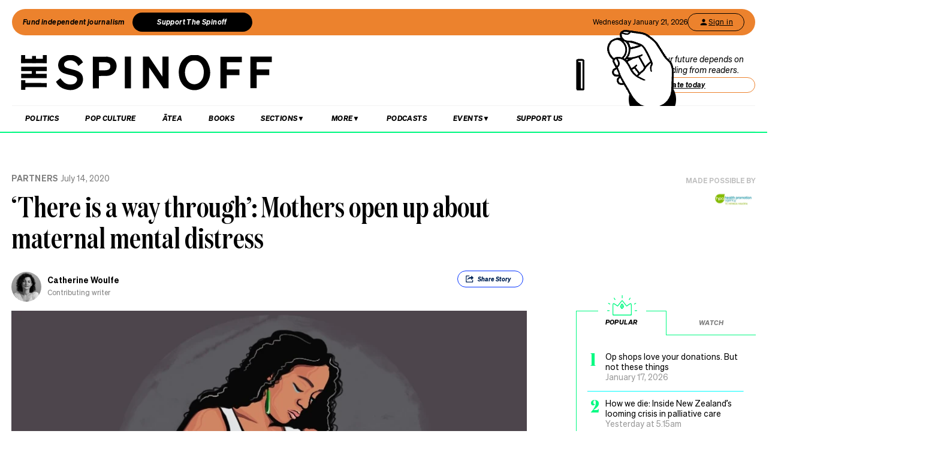

--- FILE ---
content_type: text/html; charset=utf-8
request_url: https://thespinoff.co.nz/partner/te-hiringa-hauora/14-07-2020/there-is-a-way-through-mothers-open-up-about-maternal-mental-distress?fbclid=IwAR2KH-I7Bdh0U2CExDmQdKzNqnx_vq14zymog5l_dYjt5dNZJi3ERNY3-ws
body_size: 63223
content:
<!DOCTYPE html><html lang="en"><head><meta charSet="utf-8"/><meta name="viewport" content="width=device-width"/><link rel="alternate" type="application/rss+xml" title="The Spinoff" href="/feed"/><title>‘There is a way through’: Mothers open up about maternal mental distress | The Spinoff</title><meta property="fb:pages" content="585595504882807"/><meta name="author" content="Catherine Woulfe"/><meta name="article name" content="‘There is a way through’: Mothers open up about maternal mental distress"/><meta property="og:locale" content="en_US"/><meta property="og:site_name" content="The Spinoff"/><meta property="og:title" content="‘There is a way through’: Mothers open up about maternal mental distress"/><meta property="og:url" content="https://thespinoff.co.nz/partner/te-hiringa-hauora/14-07-2020/there-is-a-way-through-mothers-open-up-about-maternal-mental-distress?fbclid=IwAR2KH-I7Bdh0U2CExDmQdKzNqnx_vq14zymog5l_dYjt5dNZJi3ERNY3-ws"/><meta property="og:type" content="article"/><meta property="og:description" content="Four women share their experiences with perinatal distress, and how to get through it."/><meta property="og:image" name="image" content="https://images.thespinoff.co.nz/1/2020/07/Perinatal-distress-feature-image.jpg"/><meta property="og:image:width" content="850"/><meta property="og:image:height" content="510"/><meta property="article:published_time" content="2020-07-14T14:35:51+13:00"/><meta property="article:modified_time" content="2020-07-14T14:35:51+13:00"/><meta property="og:updated_time" content="2020-07-14T14:35:51+13:00"/><meta property="article:section" content="Partners"/><meta property="article:section" content="Te Hiringa Hauora"/><meta property="article:publisher" content="https://www.facebook.com/thespinofftv"/><meta name="twitter:image" content="https://images.thespinoff.co.nz/1/2020/07/Perinatal-distress-feature-image.jpg"/><meta name="twitter:card" content="summary_large_image"/><meta name="twitter:site" content="@TheSpinoffTV"/><meta name="description" content="Four women share their experiences with perinatal distress, and how to get through it."/><link rel="canonical" href="https://thespinoff.co.nz/partner/te-hiringa-hauora/14-07-2020/there-is-a-way-through-mothers-open-up-about-maternal-mental-distress?fbclid=IwAR2KH-I7Bdh0U2CExDmQdKzNqnx_vq14zymog5l_dYjt5dNZJi3ERNY3-ws"/><meta name="apple-itunes-app" content="app-id=1194728952, app-argument=https://thespinoff.co.nz/partner/te-hiringa-hauora/14-07-2020/there-is-a-way-through-mothers-open-up-about-maternal-mental-distress?fbclid=IwAR2KH-I7Bdh0U2CExDmQdKzNqnx_vq14zymog5l_dYjt5dNZJi3ERNY3-ws"/><meta http-equiv="Permissions-Policy" content="encrypted-media=(self)"/><meta name="parsely-metadata" content="{&quot;postId&quot;:262644,&quot;postSlug&quot;:&quot;there-is-a-way-through-mothers-open-up-about-maternal-mental-distress&quot;,&quot;postType&quot;:&quot;post&quot;}"/><link rel="preload" as="image" imageSrcSet="https://images.thespinoff.co.nz/1/2020/07/Perinatal-distress-feature-image.jpg?w=640&amp;fm=auto&amp;auto=compress%2Cformat 640w, https://images.thespinoff.co.nz/1/2020/07/Perinatal-distress-feature-image.jpg?w=768&amp;fm=auto&amp;auto=compress%2Cformat 768w, https://images.thespinoff.co.nz/1/2020/07/Perinatal-distress-feature-image.jpg?w=1024&amp;fm=auto&amp;auto=compress%2Cformat 1024w, https://images.thespinoff.co.nz/1/2020/07/Perinatal-distress-feature-image.jpg?w=1290&amp;fm=auto&amp;auto=compress%2Cformat 1290w" imageSizes="(max-width: 767px) 100vw, 850px"/><meta name="next-head-count" content="31"/><link rel="preload" href="/_next/static/css/488c3828f8f536b8.css" as="style"/><link rel="stylesheet" href="/_next/static/css/488c3828f8f536b8.css" data-n-g=""/><link rel="preload" href="/_next/static/css/e532e1279a82025b.css" as="style"/><link rel="stylesheet" href="/_next/static/css/e532e1279a82025b.css" data-n-p=""/><noscript data-n-css=""></noscript><script defer="" nomodule="" src="/_next/static/chunks/polyfills-c67a75d1b6f99dc8.js"></script><script src="/_next/static/chunks/webpack-20529bbe87020e1b.js" defer=""></script><script src="/_next/static/chunks/framework-4ed89e9640adfb9e.js" defer=""></script><script src="/_next/static/chunks/main-2db2cbc6cc560785.js" defer=""></script><script src="/_next/static/chunks/pages/_app-4b109a6480f580dc.js" defer=""></script><script src="/_next/static/chunks/29107295-4a69275373f23f88.js" defer=""></script><script src="/_next/static/chunks/ad7f724d-c783309ff8720dc6.js" defer=""></script><script src="/_next/static/chunks/5675-bbad7d92eb518528.js" defer=""></script><script src="/_next/static/chunks/6747-7ce758c1793e0d2c.js" defer=""></script><script src="/_next/static/chunks/5781-cae287cf948e16f5.js" defer=""></script><script src="/_next/static/chunks/4059-1ee6cdc9b36d4f0b.js" defer=""></script><script src="/_next/static/chunks/7745-c7bd36dd94eb923f.js" defer=""></script><script src="/_next/static/chunks/535-a1025ce9471b320e.js" defer=""></script><script src="/_next/static/chunks/7842-5b7a4ca8212c91a6.js" defer=""></script><script src="/_next/static/chunks/6430-1a54cb47b87c10bf.js" defer=""></script><script src="/_next/static/chunks/3058-e73e0984283bff7c.js" defer=""></script><script src="/_next/static/chunks/8788-4963069dec0e1b78.js" defer=""></script><script src="/_next/static/chunks/9655-2e6dcf92cb311804.js" defer=""></script><script src="/_next/static/chunks/6761-bb6299a37720ecba.js" defer=""></script><script src="/_next/static/chunks/3381-bb92350513c7de5d.js" defer=""></script><script src="/_next/static/chunks/9901-ddcb27bfc8e2df24.js" defer=""></script><script src="/_next/static/chunks/8382-85c57b321258afaa.js" defer=""></script><script src="/_next/static/chunks/2712-8dc94a375c37ad89.js" defer=""></script><script src="/_next/static/chunks/2125-b5e7d83f8b3ef85e.js" defer=""></script><script src="/_next/static/chunks/165-b43222539931b218.js" defer=""></script><script src="/_next/static/chunks/8684-72d5fcd6e4a3b218.js" defer=""></script><script src="/_next/static/chunks/184-e6e907cd3730c1a3.js" defer=""></script><script src="/_next/static/chunks/pages/%5Bcategory%5D/%5B...article%5D-143d2d2652bb954f.js" defer=""></script><script src="/_next/static/zuWUmO7d5ukmgzaBKhW7r/_buildManifest.js" defer=""></script><script src="/_next/static/zuWUmO7d5ukmgzaBKhW7r/_ssgManifest.js" defer=""></script></head><body><div id="__next"><script async="" src="https://securepubads.g.doubleclick.net/tag/js/gpt.js" id="google-ads-1"></script><div id="genecy-interstitial-ad"></div><div id="location-testerrrr _app123"></div><header class="header" id="header"><div class="light"></div><div class="matariki-cluster"></div><div class="orange-top-banner"><div class="banner-left"><button class="fund-journalism-btn">Fund independent journalism</button><button class="support-spinoff-btn">Support The Spinoff</button></div><div class="banner-right"><span class="date-display"></span><div class="login-btn"><span class="loading-dots">Kia ora</span></div></div></div><div class="row heading "><div class="spinoff-logo"><h1 style="margin:0px;padding:0px"><a aria-label="The Spinoff home" href="/"><div id="animatedLogo" class="animate"></div><span class="hidden-screen">The Spinoff</span></a></h1></div><div class="cta"></div></div></header><div class="row navigation"><nav class="primary" aria-label="primary" id="navigation"><div class="desktop"><ul><li><a aria-label="Go Home" href="/"><span class="mobile-logo"><svg xmlns="http://www.w3.org/2000/svg" viewBox="0 0 20 20"><g transform="translate(3762 -909)"><circle cx="10" cy="10" r="10" transform="translate(-3762 909)" fill="#033a9a"></circle><path d="M140.855,81.44l-.207-.044c-1.748-.382-2.52-.589-2.52-1.481,0-.877.887-1.489,2.157-1.489a3.015,3.015,0,0,1,2.8,1.6l.167.288,1.666-1.218-.116-.2a5.01,5.01,0,0,0-4.483-2.268c-2.494,0-4.3,1.432-4.3,3.405,0,2.312,2.167,2.789,3.909,3.172l.267.058c1.787.389,2.646.62,2.646,1.6,0,1-.944,1.654-2.4,1.654a3.713,3.713,0,0,1-3.32-1.9l-.168-.293-1.7,1.249.109.2a5.757,5.757,0,0,0,5.041,2.544c2.646,0,4.567-1.5,4.567-3.571,0-2.425-2.185-2.894-4.111-3.308" transform="translate(-3892.202 836.526)" fill="#fff"></path></g></svg><span class="hidden-screen">The Spinoff</span></span></a></li></ul></div><div class="mobile"><ul><a class="sticky-logo" href="/"><li class="mobile-logo"><svg xmlns="http://www.w3.org/2000/svg" viewBox="0 0 20 20"><g transform="translate(3762 -909)"><circle cx="10" cy="10" r="10" transform="translate(-3762 909)" fill="#033a9a"></circle><path d="M140.855,81.44l-.207-.044c-1.748-.382-2.52-.589-2.52-1.481,0-.877.887-1.489,2.157-1.489a3.015,3.015,0,0,1,2.8,1.6l.167.288,1.666-1.218-.116-.2a5.01,5.01,0,0,0-4.483-2.268c-2.494,0-4.3,1.432-4.3,3.405,0,2.312,2.167,2.789,3.909,3.172l.267.058c1.787.389,2.646.62,2.646,1.6,0,1-.944,1.654-2.4,1.654a3.713,3.713,0,0,1-3.32-1.9l-.168-.293-1.7,1.249.109.2a5.757,5.757,0,0,0,5.041,2.544c2.646,0,4.567-1.5,4.567-3.571,0-2.425-2.185-2.894-4.111-3.308" transform="translate(-3892.202 836.526)" fill="#fff"></path></g></svg></li></a><li class="mobile-nav-link"><a id="mobile-nav-0" href="/politics">Politics</a></li><li class="mobile-nav-link"><a id="mobile-nav-1" href="/pop-culture">Pop Culture</a></li><li class="mobile-nav-link"><a id="mobile-nav-2" href="/atea">Ātea</a></li><li class="mobile-nav-link"><a id="mobile-nav-4" href="/podcasts">Podcasts</a></li><li><div class="hamburger"><span></span></div></li></ul><div class="mobile-drawer"><div class="mobile-links"><div class="mobile-column"><h4>Sections</h4><div class="split-column"><ul><li id="mobile-Sections-nav-0"><a class="text-xs" href="/videos">Video</a></li><li id="mobile-Sections-nav-2"><a class="text-xs" href="/kai">Kai</a></li><li id="mobile-Sections-nav-4"><a class="text-xs" href="/internet">Internet</a></li><li id="mobile-Sections-nav-6"><a class="text-xs" href="/partner">Partners</a></li><li id="mobile-Sections-nav-8"><a class="text-xs" href="/science">Science</a></li></ul><ul><li id="mobile-Sections-nav-1"><a class="text-xs" href="/society">Society</a></li><li id="mobile-Sections-nav-3"><a class="text-xs" href="/books">Books</a></li><li id="mobile-Sections-nav-5"><a class="text-xs" href="/sports">Sports</a></li><li id="mobile-Sections-nav-7"><a class="text-xs" href="/media">Media</a></li><li id="mobile-Sections-nav-9"><a class="text-xs" href="/business">Business</a></li></ul></div></div></div><style data-emotion="css b62m3t-container">.css-b62m3t-container{position:relative;box-sizing:border-box;}</style><div class="author-filter css-b62m3t-container" id="authorFilter"><style data-emotion="css 7pg0cj-a11yText">.css-7pg0cj-a11yText{z-index:9999;border:0;clip:rect(1px, 1px, 1px, 1px);height:1px;width:1px;position:absolute;overflow:hidden;padding:0;white-space:nowrap;}</style><span id="react-select-author-filter-async-select-mobile-live-region" class="css-7pg0cj-a11yText"></span><span aria-live="polite" aria-atomic="false" aria-relevant="additions text" class="css-7pg0cj-a11yText"></span><style data-emotion="css 1s2u09g-control">.css-1s2u09g-control{-webkit-align-items:center;-webkit-box-align:center;-ms-flex-align:center;align-items:center;background-color:hsl(0, 0%, 100%);border-color:hsl(0, 0%, 80%);border-radius:4px;border-style:solid;border-width:1px;cursor:default;display:-webkit-box;display:-webkit-flex;display:-ms-flexbox;display:flex;-webkit-box-flex-wrap:wrap;-webkit-flex-wrap:wrap;-ms-flex-wrap:wrap;flex-wrap:wrap;-webkit-box-pack:justify;-webkit-justify-content:space-between;justify-content:space-between;min-height:38px;outline:0!important;position:relative;-webkit-transition:all 100ms;transition:all 100ms;box-sizing:border-box;}.css-1s2u09g-control:hover{border-color:hsl(0, 0%, 70%);}</style><div class="author-filter__control css-1s2u09g-control"><style data-emotion="css 1d8n9bt">.css-1d8n9bt{-webkit-align-items:center;-webkit-box-align:center;-ms-flex-align:center;align-items:center;display:grid;-webkit-flex:1;-ms-flex:1;flex:1;-webkit-box-flex-wrap:wrap;-webkit-flex-wrap:wrap;-ms-flex-wrap:wrap;flex-wrap:wrap;padding:2px 8px;-webkit-overflow-scrolling:touch;position:relative;overflow:hidden;box-sizing:border-box;}</style><div class="author-filter__value-container css-1d8n9bt"><style data-emotion="css 14el2xx-placeholder">.css-14el2xx-placeholder{color:hsl(0, 0%, 50%);grid-area:1/1/2/3;margin-left:2px;margin-right:2px;box-sizing:border-box;}</style><div class="author-filter__placeholder css-14el2xx-placeholder" id="react-select-author-filter-async-select-mobile-placeholder">Search for an author...</div><style data-emotion="css ackcql">.css-ackcql{margin:2px;padding-bottom:2px;padding-top:2px;visibility:visible;color:hsl(0, 0%, 20%);-webkit-flex:1 1 auto;-ms-flex:1 1 auto;flex:1 1 auto;display:inline-grid;grid-area:1/1/2/3;grid-template-columns:0 min-content;box-sizing:border-box;}.css-ackcql:after{content:attr(data-value) " ";visibility:hidden;white-space:pre;grid-area:1/2;font:inherit;min-width:2px;border:0;margin:0;outline:0;padding:0;}</style><div class="author-filter__input-container css-ackcql" data-value=""><input class="author-filter__input" style="label:input;color:inherit;background:0;opacity:1;width:100%;grid-area:1 / 2;font:inherit;min-width:2px;border:0;margin:0;outline:0;padding:0" autoCapitalize="none" autoComplete="off" autoCorrect="off" id="react-select-author-filter-async-select-mobile-input" spellcheck="false" tabindex="0" type="text" aria-autocomplete="list" aria-expanded="false" aria-haspopup="true" role="combobox" aria-describedby="react-select-author-filter-async-select-mobile-placeholder" value=""/></div></div><style data-emotion="css 1wy0on6">.css-1wy0on6{-webkit-align-items:center;-webkit-box-align:center;-ms-flex-align:center;align-items:center;-webkit-align-self:stretch;-ms-flex-item-align:stretch;align-self:stretch;display:-webkit-box;display:-webkit-flex;display:-ms-flexbox;display:flex;-webkit-flex-shrink:0;-ms-flex-negative:0;flex-shrink:0;box-sizing:border-box;}</style><div class="author-filter__indicators css-1wy0on6"><style data-emotion="css 1okebmr-indicatorSeparator">.css-1okebmr-indicatorSeparator{-webkit-align-self:stretch;-ms-flex-item-align:stretch;align-self:stretch;background-color:hsl(0, 0%, 80%);margin-bottom:8px;margin-top:8px;width:1px;box-sizing:border-box;}</style><span class="author-filter__indicator-separator css-1okebmr-indicatorSeparator"></span><style data-emotion="css tlfecz-indicatorContainer">.css-tlfecz-indicatorContainer{color:hsl(0, 0%, 80%);display:-webkit-box;display:-webkit-flex;display:-ms-flexbox;display:flex;padding:8px;-webkit-transition:color 150ms;transition:color 150ms;box-sizing:border-box;}.css-tlfecz-indicatorContainer:hover{color:hsl(0, 0%, 60%);}</style><div class="author-filter__indicator author-filter__dropdown-indicator css-tlfecz-indicatorContainer" aria-hidden="true"><style data-emotion="css 8mmkcg">.css-8mmkcg{display:inline-block;fill:currentColor;line-height:1;stroke:currentColor;stroke-width:0;}</style><svg height="20" width="20" viewBox="0 0 20 20" aria-hidden="true" focusable="false" class="css-8mmkcg"><path d="M4.516 7.548c0.436-0.446 1.043-0.481 1.576 0l3.908 3.747 3.908-3.747c0.533-0.481 1.141-0.446 1.574 0 0.436 0.445 0.408 1.197 0 1.615-0.406 0.418-4.695 4.502-4.695 4.502-0.217 0.223-0.502 0.335-0.787 0.335s-0.57-0.112-0.789-0.335c0 0-4.287-4.084-4.695-4.502s-0.436-1.17 0-1.615z"></path></svg></div></div></div></div></div><div class="mobile-drawer"><h4><i>SEARCH</i></h4><form class="mobile-search"><input placeholder="Search for it..." value=""/></form><br/><h4><i>AUTHOR SEARCH</i></h4><div><style data-emotion="css b62m3t-container">.css-b62m3t-container{position:relative;box-sizing:border-box;}</style><div class="author-filter css-b62m3t-container" id="authorFilter-1"><style data-emotion="css 7pg0cj-a11yText">.css-7pg0cj-a11yText{z-index:9999;border:0;clip:rect(1px, 1px, 1px, 1px);height:1px;width:1px;position:absolute;overflow:hidden;padding:0;white-space:nowrap;}</style><span id="react-select-author-filter-async-select-live-region" class="css-7pg0cj-a11yText"></span><span aria-live="polite" aria-atomic="false" aria-relevant="additions text" class="css-7pg0cj-a11yText"></span><style data-emotion="css 1s2u09g-control">.css-1s2u09g-control{-webkit-align-items:center;-webkit-box-align:center;-ms-flex-align:center;align-items:center;background-color:hsl(0, 0%, 100%);border-color:hsl(0, 0%, 80%);border-radius:4px;border-style:solid;border-width:1px;cursor:default;display:-webkit-box;display:-webkit-flex;display:-ms-flexbox;display:flex;-webkit-box-flex-wrap:wrap;-webkit-flex-wrap:wrap;-ms-flex-wrap:wrap;flex-wrap:wrap;-webkit-box-pack:justify;-webkit-justify-content:space-between;justify-content:space-between;min-height:38px;outline:0!important;position:relative;-webkit-transition:all 100ms;transition:all 100ms;box-sizing:border-box;}.css-1s2u09g-control:hover{border-color:hsl(0, 0%, 70%);}</style><div class="author-filter__control css-1s2u09g-control"><style data-emotion="css 1d8n9bt">.css-1d8n9bt{-webkit-align-items:center;-webkit-box-align:center;-ms-flex-align:center;align-items:center;display:grid;-webkit-flex:1;-ms-flex:1;flex:1;-webkit-box-flex-wrap:wrap;-webkit-flex-wrap:wrap;-ms-flex-wrap:wrap;flex-wrap:wrap;padding:2px 8px;-webkit-overflow-scrolling:touch;position:relative;overflow:hidden;box-sizing:border-box;}</style><div class="author-filter__value-container css-1d8n9bt"><style data-emotion="css 14el2xx-placeholder">.css-14el2xx-placeholder{color:hsl(0, 0%, 50%);grid-area:1/1/2/3;margin-left:2px;margin-right:2px;box-sizing:border-box;}</style><div class="author-filter__placeholder css-14el2xx-placeholder" id="react-select-author-filter-async-select-placeholder">Search for an author...</div><style data-emotion="css ackcql">.css-ackcql{margin:2px;padding-bottom:2px;padding-top:2px;visibility:visible;color:hsl(0, 0%, 20%);-webkit-flex:1 1 auto;-ms-flex:1 1 auto;flex:1 1 auto;display:inline-grid;grid-area:1/1/2/3;grid-template-columns:0 min-content;box-sizing:border-box;}.css-ackcql:after{content:attr(data-value) " ";visibility:hidden;white-space:pre;grid-area:1/2;font:inherit;min-width:2px;border:0;margin:0;outline:0;padding:0;}</style><div class="author-filter__input-container css-ackcql" data-value=""><input class="author-filter__input" style="label:input;color:inherit;background:0;opacity:1;width:100%;grid-area:1 / 2;font:inherit;min-width:2px;border:0;margin:0;outline:0;padding:0" autoCapitalize="none" autoComplete="off" autoCorrect="off" id="react-select-author-filter-async-select-input" spellcheck="false" tabindex="0" type="text" aria-autocomplete="list" aria-expanded="false" aria-haspopup="true" role="combobox" aria-describedby="react-select-author-filter-async-select-placeholder" value=""/></div></div><style data-emotion="css 1wy0on6">.css-1wy0on6{-webkit-align-items:center;-webkit-box-align:center;-ms-flex-align:center;align-items:center;-webkit-align-self:stretch;-ms-flex-item-align:stretch;align-self:stretch;display:-webkit-box;display:-webkit-flex;display:-ms-flexbox;display:flex;-webkit-flex-shrink:0;-ms-flex-negative:0;flex-shrink:0;box-sizing:border-box;}</style><div class="author-filter__indicators css-1wy0on6"><style data-emotion="css 1okebmr-indicatorSeparator">.css-1okebmr-indicatorSeparator{-webkit-align-self:stretch;-ms-flex-item-align:stretch;align-self:stretch;background-color:hsl(0, 0%, 80%);margin-bottom:8px;margin-top:8px;width:1px;box-sizing:border-box;}</style><span class="author-filter__indicator-separator css-1okebmr-indicatorSeparator"></span><style data-emotion="css tlfecz-indicatorContainer">.css-tlfecz-indicatorContainer{color:hsl(0, 0%, 80%);display:-webkit-box;display:-webkit-flex;display:-ms-flexbox;display:flex;padding:8px;-webkit-transition:color 150ms;transition:color 150ms;box-sizing:border-box;}.css-tlfecz-indicatorContainer:hover{color:hsl(0, 0%, 60%);}</style><div class="author-filter__indicator author-filter__dropdown-indicator css-tlfecz-indicatorContainer" aria-hidden="true"><style data-emotion="css 8mmkcg">.css-8mmkcg{display:inline-block;fill:currentColor;line-height:1;stroke:currentColor;stroke-width:0;}</style><svg height="20" width="20" viewBox="0 0 20 20" aria-hidden="true" focusable="false" class="css-8mmkcg"><path d="M4.516 7.548c0.436-0.446 1.043-0.481 1.576 0l3.908 3.747 3.908-3.747c0.533-0.481 1.141-0.446 1.574 0 0.436 0.445 0.408 1.197 0 1.615-0.406 0.418-4.695 4.502-4.695 4.502-0.217 0.223-0.502 0.335-0.787 0.335s-0.57-0.112-0.789-0.335c0 0-4.287-4.084-4.695-4.502s-0.436-1.17 0-1.615z"></path></svg></div></div></div></div></div><div class="mobile-links"><div class="mobile-column flex"><h4>Sections</h4><ul><li id="mobile-Sections-nav-0"><a class="text-xs" href="/videos">Video</a></li><li id="mobile-Sections-nav-1"><a class="text-xs" href="/society">Society</a></li><li id="mobile-Sections-nav-2"><a class="text-xs" href="/kai">Kai</a></li><li id="mobile-Sections-nav-3"><a class="text-xs" href="/books">Books</a></li><li id="mobile-Sections-nav-4"><a class="text-xs" href="/internet">Internet</a></li><li id="mobile-Sections-nav-5"><a class="text-xs" href="/sports">Sports</a></li><li id="mobile-Sections-nav-6"><a class="text-xs" href="/partner">Partners</a></li><li id="mobile-Sections-nav-7"><a class="text-xs" href="/media">Media</a></li><li id="mobile-Sections-nav-8"><a class="text-xs" href="/science">Science</a></li><li id="mobile-Sections-nav-9"><a class="text-xs" href="/business">Business</a></li></ul></div><div class="mobile-column"><h4>About</h4><ul><li id="mobile-About-nav-0"><a class="text-xs" href="/contact">Contact</a></li><li id="mobile-About-nav-1"><a class="text-xs" href="/advertise">Advertise</a></li><li id="mobile-About-nav-2"><a class="text-xs" href="/about-us">About us</a></li><li id="mobile-About-nav-3"><a class="text-xs" href="/jobs">Jobs</a></li><li id="mobile-About-nav-4"><a class="text-xs" href="/about-us/use-of-generative-ai">Use of Generative AI </a></li></ul></div><div class="mobile-column"><h4>Members</h4><ul class="mobile-members-buttons"><li><button class="button secondary mobile-login-btn"><svg class="user-icon" width="16" height="16" viewBox="0 0 24 24" fill="none" xmlns="http://www.w3.org/2000/svg"><path d="M12 12C14.21 12 16 10.21 16 8C16 5.79 14.21 4 12 4C9.79 4 8 5.79 8 8C8 10.21 9.79 12 12 12ZM12 14C9.33 14 4 15.34 4 18V20H20V18C20 15.34 14.67 14 12 14Z" fill="currentColor"></path></svg>Sign in</button></li><li><button class="button primary mobile-donate-btn">Support The Spinoff</button></li></ul></div><div class="mobile-column"><h4>Subscribe</h4><ul><li id="mobile-Subscribe-nav-0"><a class="text-xs" href="/newsletters">Newsletters</a></li></ul></div><div class="mobile-column"><h4>Events</h4><ul><li id="mobile-Events-nav-0"><a class="text-xs" href="https://thespinoff.co.nz/events">All Events</a></li><li id="mobile-Events-nav-1"><a class="text-xs" href="https://thespinoff.co.nz/events/city/auckland">Auckland</a></li><li id="mobile-Events-nav-2"><a class="text-xs" href="https://thespinoff.co.nz/events/city/wellington">Wellington</a></li><li id="mobile-Events-nav-3"><a class="text-xs" href="https://thespinoff.co.nz/events/city/christchurch">Christchurch</a></li><li id="mobile-Events-nav-4"><a class="text-xs" href="https://thespinoff.co.nz/events/city/dunedin">Dunedin</a></li></ul></div></div><br/></div></div></nav><div class="reading-progress-container"><div class="reading-progress-bar" style="transform:scaleX(0%) translateZ(0)"></div></div></div><div class="mobileSpecialEvent"></div><section class="block ad" id="header-ad-section"><div class="container ad"><div id="" style="display:none" class="ad ad-header"></div></div></section><div class="infinite-scroll-component__outerdiv"><div class="infinite-scroll-component " style="height:auto;overflow:visible;-webkit-overflow-scrolling:touch"><section class="block article" id="there-is-a-way-through-mothers-open-up-about-maternal-mental-distress"><div class="container article"><script type="application/ld+json">{"@context":"http://schema.org","@type":"NewsArticle","mainEntityOfPage":{"@type":"WebPage","@id":"https://thespinoff.co.nz/partner/14-07-2020/there-is-a-way-through-mothers-open-up-about-maternal-mental-distress"},"headline":"‘There is a way through’: Mothers open up about maternal mental distress","url":"https://thespinoff.co.nz/partner/14-07-2020/there-is-a-way-through-mothers-open-up-about-maternal-mental-distress","thumbnailUrl":"https://images.thespinoff.co.nz/1/2020/07/Perinatal-distress-feature-image.jpg","image":{"@type":"ImageObject","url":"https://images.thespinoff.co.nz/1/2020/07/Perinatal-distress-feature-image.jpg"},"dateCreated":"2020-07-14T14:35:51+12:00","datePublished":"2020-07-14T14:35:51+12:00","dateModified":"2020-07-14T14:35:51+12:00","articleSection":"Partners","author":[{"@type":"Person","name":"Catherine Woulfe","url":"https://thespinoff.co.nz/authors/catherine-woulfe"}],"creator":["Catherine Woulfe"],"keywords":["covid-19","Health Promotion Agency","maternal mental distress","perinatal distress","perinatal mental health","postnatal depression","pregnancy","Te Hiringa Hauora","Partners","Te Hiringa Hauora"],"publisher":{"@type":"Organization","name":"The Spinoff","logo":{"@type":"ImageObject","url":"https://thespinoff.co.nz/images/spinoff-icon-logo.svg","width":"200","height":"200"}},"metadata":"{\"postId\":262644,\"postSlug\":\"there-is-a-way-through-mothers-open-up-about-maternal-mental-distress\",\"postType\":\"post\"}"}</script><div class="layout-column-two"><div class="layout-article-header "><div class="image"><span style="position:relative"><span style="box-sizing:border-box;display:block;overflow:hidden;width:initial;height:initial;background:none;opacity:1;border:0;margin:0;padding:0;position:relative"><span style="box-sizing:border-box;display:block;width:initial;height:initial;background:none;opacity:1;border:0;margin:0;padding:0;padding-top:60%"></span><img alt="(Illustration: Miriama Grace-Smith).  
" sizes="(max-width: 767px) 100vw, 850px" srcSet="https://images.thespinoff.co.nz/1/2020/07/Perinatal-distress-feature-image.jpg?w=640&amp;fm=auto&amp;auto=compress%2Cformat 640w, https://images.thespinoff.co.nz/1/2020/07/Perinatal-distress-feature-image.jpg?w=768&amp;fm=auto&amp;auto=compress%2Cformat 768w, https://images.thespinoff.co.nz/1/2020/07/Perinatal-distress-feature-image.jpg?w=1024&amp;fm=auto&amp;auto=compress%2Cformat 1024w, https://images.thespinoff.co.nz/1/2020/07/Perinatal-distress-feature-image.jpg?w=1290&amp;fm=auto&amp;auto=compress%2Cformat 1290w" src="https://images.thespinoff.co.nz/1/2020/07/Perinatal-distress-feature-image.jpg?w=1290&amp;fm=auto&amp;auto=compress%2Cformat" decoding="async" data-nimg="responsive" style="position:absolute;top:0;left:0;bottom:0;right:0;box-sizing:border-box;padding:0;border:none;margin:auto;display:block;width:0;height:0;min-width:100%;max-width:100%;min-height:100%;max-height:100%"/></span></span><div class="feature-image-caption">(Illustration: Miriama Grace-Smith).  
</div></div><h2 class=""><a href="/partner">Partners</a><span>July 14, 2020</span></h2><script type="application/ld+json">{"@context":"http://schema.org","@type":"BreadcrumbList","itemListElement":[{"@type":"ListItem","position":1,"item":{"@id":"https://thespinoff.co.nz","name":"Home"}},{"@type":"ListItem","position":2,"item":{"@id":"https://thespinoff.co.nz/partner","name":"Partners"}},{"@type":"ListItem","position":3,"item":{"@id":"https://thespinoff.co.nz/partner/14-07-2020/there-is-a-way-through-mothers-open-up-about-maternal-mental-distress","name":"‘There is a way through’: Mothers open up about maternal mental distress"}}]}</script><h1>‘There is a way through’: Mothers open up about maternal mental distress</h1><div><div class="bylines-container"><div class="byline"><div class="avatar"><a aria-hidden="true" href="/authors/catherine-woulfe"><div class="avatar-mask"><span style="box-sizing:border-box;display:block;overflow:hidden;width:initial;height:initial;background:none;opacity:1;border:0;margin:0;padding:0;position:absolute;top:0;left:0;bottom:0;right:0"><img alt="avatar" src="[data-uri]" decoding="async" data-nimg="fill" class="avatar" style="position:absolute;top:0;left:0;bottom:0;right:0;box-sizing:border-box;padding:0;border:none;margin:auto;display:block;width:0;height:0;min-width:100%;max-width:100%;min-height:100%;max-height:100%;object-fit:cover"/><noscript><img alt="avatar" sizes="110px" srcSet="https://images.thespinoff.co.nz/1/2021/04/Untitled-design-1.png?w=70&amp;fm=auto&amp;auto=compress%2Cformat 70w, https://images.thespinoff.co.nz/1/2021/04/Untitled-design-1.png?w=250&amp;fm=auto&amp;auto=compress%2Cformat 250w, https://images.thespinoff.co.nz/1/2021/04/Untitled-design-1.png?w=640&amp;fm=auto&amp;auto=compress%2Cformat 640w, https://images.thespinoff.co.nz/1/2021/04/Untitled-design-1.png?w=768&amp;fm=auto&amp;auto=compress%2Cformat 768w, https://images.thespinoff.co.nz/1/2021/04/Untitled-design-1.png?w=1024&amp;fm=auto&amp;auto=compress%2Cformat 1024w, https://images.thespinoff.co.nz/1/2021/04/Untitled-design-1.png?w=1290&amp;fm=auto&amp;auto=compress%2Cformat 1290w" src="https://images.thespinoff.co.nz/1/2021/04/Untitled-design-1.png?w=1290&amp;fm=auto&amp;auto=compress%2Cformat" decoding="async" data-nimg="fill" style="position:absolute;top:0;left:0;bottom:0;right:0;box-sizing:border-box;padding:0;border:none;margin:auto;display:block;width:0;height:0;min-width:100%;max-width:100%;min-height:100%;max-height:100%;object-fit:cover" class="avatar" loading="lazy"/></noscript></span></div></a></div><div><div aria-label="written by Catherine Woulfe" class="name "><a aria-label="view all posts by Catherine Woulfe," title="view all posts by Catherine Woulfe" rel="author" href="/authors/catherine-woulfe">Catherine Woulfe</a></div><div aria-label="role Contributing writer" class="position">Contributing writer</div></div></div></div><div class="deviceOnly"><div class="sponsor false"><span style="min-height:10px">Made possible by</span><a target="_blank" href="https://www.hpa.org.nz/?source=spinoff&amp;placement=header" rel="noopener noreferrer"><img style="max-width:100%" src="https://images.thespinoff.co.nz/1/2020/07/HPA-LOGO.jpg?q=75&amp;fm=auto&amp;auto=compress%2Cformat" alt="Te Hiringa Hauora"/></a></div></div><div class="visible-tags dtOnly"><section class="active topShare shareButton shareButtonTop" data-animationtype="sharescroll"><div><svg xmlns="http://www.w3.org/2000/svg" viewBox="0 0 38.84 38.84" class="icon"><g><path d="M25.94,21.49h1.63s0,.07,0,.11c0,1.33,0,2.66,0,3.99,0,.59-.35,1.07-.89,1.22-.12,.03-.25,.05-.38,.05-4.33,0-8.67,0-13,0-.73,0-1.27-.54-1.27-1.27,0-4.11,0-8.23,0-12.34,0-.74,.54-1.27,1.28-1.27,2.12,0,4.24,0,6.36,0,.1,0,.14,.02,.13,.13,0,.47,0,.94,0,1.4v.11c-.05,0-.1,0-.14,0-1.68,0-3.36,0-5.04,0-.18,0-.36,.02-.54,.06-.26,.06-.39,.23-.41,.49,0,.05,0,.09,0,.14,0,3.21,0,6.41,0,9.62,0,.55,.3,1.01,.79,1.19,.15,.05,.32,.08,.48,.08,3.24,0,6.48,0,9.72,0,.73,0,1.26-.53,1.27-1.26,0-.77,0-1.54,0-2.32,0-.04,0-.09,0-.14Z"></path><path d="M15.16,21.71c.05-.26,.09-.5,.15-.74,.35-1.43,1.03-2.68,2.11-3.69,.82-.77,1.79-1.29,2.87-1.62,.85-.26,1.72-.39,2.61-.42,.18,0,.36-.01,.54-.01,.1,0,.12-.03,.11-.12,0-.99,0-1.98,0-2.98v-.16l5.26,4.9-5.26,4.9v-.15c0-.98,0-1.96,0-2.94,0-.1-.02-.14-.13-.15-1.82-.18-3.56,.09-5.22,.86-1.15,.53-2.13,1.29-2.95,2.25-.01,.02-.03,.03-.04,.05,0,0-.01,0-.05,.02Z"></path></g></svg> <span class="copyURL"> Share <span class="hideSmall">Story</span></span></div><div class="shareDropdown"><div class="closeDropDown">×</div><ul class="socialButtonsList"><li class="share" id="shareButtonTop-copy"><button><div class="innerText copyURL">Share <span class="hideSmall">Story</span></div></button></li><li><button class="react-share__ShareButton" style="background-color:transparent;border:none;padding:0;font:inherit;color:inherit;cursor:pointer"><svg viewBox="0 0 64 64" width="26" height="26"><circle cx="32" cy="32" r="32" fill="#0965FE"></circle><path d="M34.1,47V33.3h4.6l0.7-5.3h-5.3v-3.4c0-1.5,0.4-2.6,2.6-2.6l2.8,0v-4.8c-0.5-0.1-2.2-0.2-4.1-0.2 c-4.1,0-6.9,2.5-6.9,7V28H24v5.3h4.6V47H34.1z" fill="white"></path></svg><div class="innerText">Facebook</div></button></li><li><button class="react-share__ShareButton" style="background-color:transparent;border:none;padding:0;font:inherit;color:inherit;cursor:pointer"><svg viewBox="0 0 64 64" width="26" height="26"><circle cx="32" cy="32" r="32" fill="#00aced"></circle><path d="M48,22.1c-1.2,0.5-2.4,0.9-3.8,1c1.4-0.8,2.4-2.1,2.9-3.6c-1.3,0.8-2.7,1.3-4.2,1.6 C41.7,19.8,40,19,38.2,19c-3.6,0-6.6,2.9-6.6,6.6c0,0.5,0.1,1,0.2,1.5c-5.5-0.3-10.3-2.9-13.5-6.9c-0.6,1-0.9,2.1-0.9,3.3 c0,2.3,1.2,4.3,2.9,5.5c-1.1,0-2.1-0.3-3-0.8c0,0,0,0.1,0,0.1c0,3.2,2.3,5.8,5.3,6.4c-0.6,0.1-1.1,0.2-1.7,0.2c-0.4,0-0.8,0-1.2-0.1 c0.8,2.6,3.3,4.5,6.1,4.6c-2.2,1.8-5.1,2.8-8.2,2.8c-0.5,0-1.1,0-1.6-0.1c2.9,1.9,6.4,2.9,10.1,2.9c12.1,0,18.7-10,18.7-18.7 c0-0.3,0-0.6,0-0.8C46,24.5,47.1,23.4,48,22.1z" fill="white"></path></svg><div class="innerText">Twitter</div></button></li><li><button class="react-share__ShareButton" style="background-color:transparent;border:none;padding:0;font:inherit;color:inherit;cursor:pointer"><svg viewBox="0 0 64 64" width="26" height="26"><circle cx="32" cy="32" r="32" fill="#1185FE"></circle><path d="M21.945 18.886C26.015 21.941 30.393 28.137 32 31.461 33.607 28.137 37.985 21.941 42.055 18.886 44.992 16.681 49.75 14.975 49.75 20.403 49.75 21.487 49.128 29.51 48.764 30.813 47.497 35.341 42.879 36.496 38.772 35.797 45.951 37.019 47.778 41.067 43.833 45.114 36.342 52.801 33.066 43.186 32.227 40.722 32.073 40.27 32.001 40.059 32 40.238 31.999 40.059 31.927 40.27 31.773 40.722 30.934 43.186 27.658 52.801 20.167 45.114 16.222 41.067 18.049 37.019 25.228 35.797 21.121 36.496 16.503 35.341 15.236 30.813 14.872 29.51 14.25 21.487 14.25 20.403 14.25 14.975 19.008 16.681 21.945 18.886Z" fill="white"></path></svg><div class="innerText">Bluesky</div></button></li><li><button class="react-share__ShareButton" style="background-color:transparent;border:none;padding:0;font:inherit;color:inherit;cursor:pointer"><svg viewBox="0 0 64 64" width="26" height="26"><circle cx="32" cy="32" r="32" fill="#FF5700"></circle><path d="M 53.34375 32 C 53.277344 30.160156 52.136719 28.53125 50.429688 27.839844 C 48.722656 27.148438 46.769531 27.523438 45.441406 28.800781 C 41.800781 26.324219 37.519531 24.957031 33.121094 24.863281 L 35.199219 14.878906 L 42.046875 16.320312 C 42.214844 17.882812 43.496094 19.09375 45.066406 19.171875 C 46.636719 19.253906 48.03125 18.183594 48.359375 16.644531 C 48.6875 15.105469 47.847656 13.558594 46.382812 12.992188 C 44.914062 12.425781 43.253906 13.007812 42.464844 14.367188 L 34.625 12.800781 C 34.363281 12.742188 34.09375 12.792969 33.871094 12.9375 C 33.648438 13.082031 33.492188 13.308594 33.441406 13.566406 L 31.070312 24.671875 C 26.617188 24.738281 22.277344 26.105469 18.59375 28.609375 C 17.242188 27.339844 15.273438 26.988281 13.570312 27.707031 C 11.863281 28.429688 10.746094 30.089844 10.71875 31.941406 C 10.691406 33.789062 11.757812 35.484375 13.441406 36.257812 C 13.402344 36.726562 13.402344 37.195312 13.441406 37.664062 C 13.441406 44.832031 21.792969 50.65625 32.097656 50.65625 C 42.398438 50.65625 50.753906 44.832031 50.753906 37.664062 C 50.789062 37.195312 50.789062 36.726562 50.753906 36.257812 C 52.363281 35.453125 53.371094 33.800781 53.34375 32 Z M 21.34375 35.199219 C 21.34375 33.433594 22.777344 32 24.542969 32 C 26.3125 32 27.742188 33.433594 27.742188 35.199219 C 27.742188 36.96875 26.3125 38.398438 24.542969 38.398438 C 22.777344 38.398438 21.34375 36.96875 21.34375 35.199219 Z M 39.9375 44 C 37.664062 45.710938 34.871094 46.582031 32.03125 46.464844 C 29.191406 46.582031 26.398438 45.710938 24.128906 44 C 23.847656 43.65625 23.871094 43.15625 24.183594 42.839844 C 24.5 42.527344 25 42.503906 25.34375 42.785156 C 27.269531 44.195312 29.617188 44.90625 32 44.800781 C 34.386719 44.929688 36.746094 44.242188 38.6875 42.847656 C 39.042969 42.503906 39.605469 42.511719 39.953125 42.863281 C 40.296875 43.21875 40.289062 43.785156 39.9375 44.128906 Z M 39.359375 38.527344 C 37.59375 38.527344 36.160156 37.09375 36.160156 35.328125 C 36.160156 33.5625 37.59375 32.128906 39.359375 32.128906 C 41.128906 32.128906 42.558594 33.5625 42.558594 35.328125 C 42.59375 36.203125 42.269531 37.054688 41.65625 37.6875 C 41.046875 38.316406 40.203125 38.664062 39.328125 38.65625 Z M 39.359375 38.527344" fill="white"></path></svg><div class="innerText">Reddit</div></button></li><li><button class="react-share__ShareButton" style="background-color:transparent;border:none;padding:0;font:inherit;color:inherit;cursor:pointer"><svg viewBox="0 0 64 64" width="26" height="26"><circle cx="32" cy="32" r="32" fill="#7f7f7f"></circle><path d="M17,22v20h30V22H17z M41.1,25L32,32.1L22.9,25H41.1z M20,39V26.6l12,9.3l12-9.3V39H20z" fill="white"></path></svg><div class="innerText">Email</div></button></li><li><button class="react-share__ShareButton" style="background-color:transparent;border:none;padding:0;font:inherit;color:inherit;cursor:pointer"><svg viewBox="0 0 64 64" width="26" height="26"><circle cx="32" cy="32" r="32" fill="#0077B5"></circle><path d="M20.4,44h5.4V26.6h-5.4V44z M23.1,18c-1.7,0-3.1,1.4-3.1,3.1c0,1.7,1.4,3.1,3.1,3.1 c1.7,0,3.1-1.4,3.1-3.1C26.2,19.4,24.8,18,23.1,18z M39.5,26.2c-2.6,0-4.4,1.4-5.1,2.8h-0.1v-2.4h-5.2V44h5.4v-8.6 c0-2.3,0.4-4.5,3.2-4.5c2.8,0,2.8,2.6,2.8,4.6V44H46v-9.5C46,29.8,45,26.2,39.5,26.2z" fill="white"></path></svg><div class="innerText">Linkedin</div></button></li><li><button class="react-share__ShareButton" style="background-color:transparent;border:none;padding:0;font:inherit;color:inherit;cursor:pointer"><svg viewBox="0 0 64 64" width="26" height="26"><circle cx="32" cy="32" r="32" fill="#25D366"></circle><path d="m42.32286,33.93287c-0.5178,-0.2589 -3.04726,-1.49644 -3.52105,-1.66732c-0.4712,-0.17346 -0.81554,-0.2589 -1.15987,0.2589c-0.34175,0.51004 -1.33075,1.66474 -1.63108,2.00648c-0.30032,0.33658 -0.60064,0.36247 -1.11327,0.12945c-0.5178,-0.2589 -2.17994,-0.80259 -4.14759,-2.56312c-1.53269,-1.37217 -2.56312,-3.05503 -2.86603,-3.57283c-0.30033,-0.5178 -0.03366,-0.80259 0.22524,-1.06149c0.23301,-0.23301 0.5178,-0.59547 0.7767,-0.90616c0.25372,-0.31068 0.33657,-0.5178 0.51262,-0.85437c0.17088,-0.36246 0.08544,-0.64725 -0.04402,-0.90615c-0.12945,-0.2589 -1.15987,-2.79613 -1.58964,-3.80584c-0.41424,-1.00971 -0.84142,-0.88027 -1.15987,-0.88027c-0.29773,-0.02588 -0.64208,-0.02588 -0.98382,-0.02588c-0.34693,0 -0.90616,0.12945 -1.37736,0.62136c-0.4712,0.5178 -1.80194,1.76053 -1.80194,4.27186c0,2.51134 1.84596,4.945 2.10227,5.30747c0.2589,0.33657 3.63497,5.51458 8.80262,7.74113c1.23237,0.5178 2.1903,0.82848 2.94111,1.08738c1.23237,0.38836 2.35599,0.33657 3.24402,0.20712c0.99159,-0.15534 3.04985,-1.24272 3.47963,-2.45956c0.44013,-1.21683 0.44013,-2.22654 0.31068,-2.45955c-0.12945,-0.23301 -0.46601,-0.36247 -0.98382,-0.59548m-9.40068,12.84407l-0.02589,0c-3.05503,0 -6.08417,-0.82849 -8.72495,-2.38189l-0.62136,-0.37023l-6.47252,1.68286l1.73463,-6.29129l-0.41424,-0.64725c-1.70875,-2.71846 -2.6149,-5.85116 -2.6149,-9.07706c0,-9.39809 7.68934,-17.06155 17.15993,-17.06155c4.58253,0 8.88029,1.78642 12.11655,5.02268c3.23625,3.21036 5.02267,7.50812 5.02267,12.06476c-0.0078,9.3981 -7.69712,17.06155 -17.14699,17.06155m14.58906,-31.58846c-3.93529,-3.80584 -9.1133,-5.95471 -14.62789,-5.95471c-11.36055,0 -20.60848,9.2065 -20.61625,20.52564c0,3.61684 0.94757,7.14565 2.75211,10.26282l-2.92557,10.63564l10.93337,-2.85309c3.0136,1.63108 6.4052,2.4958 9.85634,2.49839l0.01037,0c11.36574,0 20.61884,-9.2091 20.62403,-20.53082c0,-5.48093 -2.14111,-10.64081 -6.03239,-14.51915" fill="white"></path></svg><div class="innerText">Whatsapp</div></button></li><li><button class="react-share__ShareButton" style="background-color:transparent;border:none;padding:0;font:inherit;color:inherit;cursor:pointer"><svg viewBox="0 0 64 64" width="26" height="26"><circle cx="32" cy="32" r="32" fill="#0A7CFF"></circle><path d="M 53.066406 21.871094 C 52.667969 21.339844 51.941406 21.179688 51.359375 21.496094 L 37.492188 29.058594 L 28.867188 21.660156 C 28.339844 21.207031 27.550781 21.238281 27.054688 21.730469 L 11.058594 37.726562 C 10.539062 38.25 10.542969 39.09375 11.0625 39.613281 C 11.480469 40.027344 12.121094 40.121094 12.640625 39.839844 L 26.503906 32.28125 L 35.136719 39.679688 C 35.667969 40.132812 36.457031 40.101562 36.949219 39.609375 L 52.949219 23.613281 C 53.414062 23.140625 53.464844 22.398438 53.066406 21.871094 Z M 53.066406 21.871094" fill="white"></path></svg><div class="innerText">Messenger</div></button></li></ul><span class="shareBg shareBgTop"><svg xmlns="http://www.w3.org/2000/svg" viewBox="0 0 127.11 77.54"><ellipse cx="63.56" cy="38.77" rx="68.9" ry="28.14" transform="rotate(-25.07 63.572 38.773)"></ellipse></svg></span><span class="shareBg shareBgBottom"><svg xmlns="http://www.w3.org/2000/svg" viewBox="0 0 151.36 90.46"><ellipse cx="75.68" cy="45.23" rx="38.86" ry="79.13" transform="rotate(-70.4 75.681 45.224)"></ellipse></svg></span></div></section></div><section class="animationBlock pinElement skipHeight shareButton shareButtonMini" data-animationtype="sharescroll"><svg xmlns="http://www.w3.org/2000/svg" viewBox="0 0 38.84 38.84" class="icon"><g><path d="M25.94,21.49h1.63s0,.07,0,.11c0,1.33,0,2.66,0,3.99,0,.59-.35,1.07-.89,1.22-.12,.03-.25,.05-.38,.05-4.33,0-8.67,0-13,0-.73,0-1.27-.54-1.27-1.27,0-4.11,0-8.23,0-12.34,0-.74,.54-1.27,1.28-1.27,2.12,0,4.24,0,6.36,0,.1,0,.14,.02,.13,.13,0,.47,0,.94,0,1.4v.11c-.05,0-.1,0-.14,0-1.68,0-3.36,0-5.04,0-.18,0-.36,.02-.54,.06-.26,.06-.39,.23-.41,.49,0,.05,0,.09,0,.14,0,3.21,0,6.41,0,9.62,0,.55,.3,1.01,.79,1.19,.15,.05,.32,.08,.48,.08,3.24,0,6.48,0,9.72,0,.73,0,1.26-.53,1.27-1.26,0-.77,0-1.54,0-2.32,0-.04,0-.09,0-.14Z"></path><path d="M15.16,21.71c.05-.26,.09-.5,.15-.74,.35-1.43,1.03-2.68,2.11-3.69,.82-.77,1.79-1.29,2.87-1.62,.85-.26,1.72-.39,2.61-.42,.18,0,.36-.01,.54-.01,.1,0,.12-.03,.11-.12,0-.99,0-1.98,0-2.98v-.16l5.26,4.9-5.26,4.9v-.15c0-.98,0-1.96,0-2.94,0-.1-.02-.14-.13-.15-1.82-.18-3.56,.09-5.22,.86-1.15,.53-2.13,1.29-2.95,2.25-.01,.02-.03,.03-.04,.05,0,0-.01,0-.05,.02Z"></path></g></svg><div class="shareDropdown"><div class="closeDropDown">×</div><ul class="socialButtonsList"><li class="share" id="shareButtonMini-copy"><button><div class="innerText copyURL">Share <span class="hideSmall">Story</span></div></button></li><li><button class="react-share__ShareButton" style="background-color:transparent;border:none;padding:0;font:inherit;color:inherit;cursor:pointer"><svg viewBox="0 0 64 64" width="26" height="26"><circle cx="32" cy="32" r="32" fill="#0965FE"></circle><path d="M34.1,47V33.3h4.6l0.7-5.3h-5.3v-3.4c0-1.5,0.4-2.6,2.6-2.6l2.8,0v-4.8c-0.5-0.1-2.2-0.2-4.1-0.2 c-4.1,0-6.9,2.5-6.9,7V28H24v5.3h4.6V47H34.1z" fill="white"></path></svg><div class="innerText">Facebook</div></button></li><li><button class="react-share__ShareButton" style="background-color:transparent;border:none;padding:0;font:inherit;color:inherit;cursor:pointer"><svg viewBox="0 0 64 64" width="26" height="26"><circle cx="32" cy="32" r="32" fill="#00aced"></circle><path d="M48,22.1c-1.2,0.5-2.4,0.9-3.8,1c1.4-0.8,2.4-2.1,2.9-3.6c-1.3,0.8-2.7,1.3-4.2,1.6 C41.7,19.8,40,19,38.2,19c-3.6,0-6.6,2.9-6.6,6.6c0,0.5,0.1,1,0.2,1.5c-5.5-0.3-10.3-2.9-13.5-6.9c-0.6,1-0.9,2.1-0.9,3.3 c0,2.3,1.2,4.3,2.9,5.5c-1.1,0-2.1-0.3-3-0.8c0,0,0,0.1,0,0.1c0,3.2,2.3,5.8,5.3,6.4c-0.6,0.1-1.1,0.2-1.7,0.2c-0.4,0-0.8,0-1.2-0.1 c0.8,2.6,3.3,4.5,6.1,4.6c-2.2,1.8-5.1,2.8-8.2,2.8c-0.5,0-1.1,0-1.6-0.1c2.9,1.9,6.4,2.9,10.1,2.9c12.1,0,18.7-10,18.7-18.7 c0-0.3,0-0.6,0-0.8C46,24.5,47.1,23.4,48,22.1z" fill="white"></path></svg><div class="innerText">Twitter</div></button></li><li><button class="react-share__ShareButton" style="background-color:transparent;border:none;padding:0;font:inherit;color:inherit;cursor:pointer"><svg viewBox="0 0 64 64" width="26" height="26"><circle cx="32" cy="32" r="32" fill="#1185FE"></circle><path d="M21.945 18.886C26.015 21.941 30.393 28.137 32 31.461 33.607 28.137 37.985 21.941 42.055 18.886 44.992 16.681 49.75 14.975 49.75 20.403 49.75 21.487 49.128 29.51 48.764 30.813 47.497 35.341 42.879 36.496 38.772 35.797 45.951 37.019 47.778 41.067 43.833 45.114 36.342 52.801 33.066 43.186 32.227 40.722 32.073 40.27 32.001 40.059 32 40.238 31.999 40.059 31.927 40.27 31.773 40.722 30.934 43.186 27.658 52.801 20.167 45.114 16.222 41.067 18.049 37.019 25.228 35.797 21.121 36.496 16.503 35.341 15.236 30.813 14.872 29.51 14.25 21.487 14.25 20.403 14.25 14.975 19.008 16.681 21.945 18.886Z" fill="white"></path></svg><div class="innerText">Bluesky</div></button></li><li><button class="react-share__ShareButton" style="background-color:transparent;border:none;padding:0;font:inherit;color:inherit;cursor:pointer"><svg viewBox="0 0 64 64" width="26" height="26"><circle cx="32" cy="32" r="32" fill="#FF5700"></circle><path d="M 53.34375 32 C 53.277344 30.160156 52.136719 28.53125 50.429688 27.839844 C 48.722656 27.148438 46.769531 27.523438 45.441406 28.800781 C 41.800781 26.324219 37.519531 24.957031 33.121094 24.863281 L 35.199219 14.878906 L 42.046875 16.320312 C 42.214844 17.882812 43.496094 19.09375 45.066406 19.171875 C 46.636719 19.253906 48.03125 18.183594 48.359375 16.644531 C 48.6875 15.105469 47.847656 13.558594 46.382812 12.992188 C 44.914062 12.425781 43.253906 13.007812 42.464844 14.367188 L 34.625 12.800781 C 34.363281 12.742188 34.09375 12.792969 33.871094 12.9375 C 33.648438 13.082031 33.492188 13.308594 33.441406 13.566406 L 31.070312 24.671875 C 26.617188 24.738281 22.277344 26.105469 18.59375 28.609375 C 17.242188 27.339844 15.273438 26.988281 13.570312 27.707031 C 11.863281 28.429688 10.746094 30.089844 10.71875 31.941406 C 10.691406 33.789062 11.757812 35.484375 13.441406 36.257812 C 13.402344 36.726562 13.402344 37.195312 13.441406 37.664062 C 13.441406 44.832031 21.792969 50.65625 32.097656 50.65625 C 42.398438 50.65625 50.753906 44.832031 50.753906 37.664062 C 50.789062 37.195312 50.789062 36.726562 50.753906 36.257812 C 52.363281 35.453125 53.371094 33.800781 53.34375 32 Z M 21.34375 35.199219 C 21.34375 33.433594 22.777344 32 24.542969 32 C 26.3125 32 27.742188 33.433594 27.742188 35.199219 C 27.742188 36.96875 26.3125 38.398438 24.542969 38.398438 C 22.777344 38.398438 21.34375 36.96875 21.34375 35.199219 Z M 39.9375 44 C 37.664062 45.710938 34.871094 46.582031 32.03125 46.464844 C 29.191406 46.582031 26.398438 45.710938 24.128906 44 C 23.847656 43.65625 23.871094 43.15625 24.183594 42.839844 C 24.5 42.527344 25 42.503906 25.34375 42.785156 C 27.269531 44.195312 29.617188 44.90625 32 44.800781 C 34.386719 44.929688 36.746094 44.242188 38.6875 42.847656 C 39.042969 42.503906 39.605469 42.511719 39.953125 42.863281 C 40.296875 43.21875 40.289062 43.785156 39.9375 44.128906 Z M 39.359375 38.527344 C 37.59375 38.527344 36.160156 37.09375 36.160156 35.328125 C 36.160156 33.5625 37.59375 32.128906 39.359375 32.128906 C 41.128906 32.128906 42.558594 33.5625 42.558594 35.328125 C 42.59375 36.203125 42.269531 37.054688 41.65625 37.6875 C 41.046875 38.316406 40.203125 38.664062 39.328125 38.65625 Z M 39.359375 38.527344" fill="white"></path></svg><div class="innerText">Reddit</div></button></li><li><button class="react-share__ShareButton" style="background-color:transparent;border:none;padding:0;font:inherit;color:inherit;cursor:pointer"><svg viewBox="0 0 64 64" width="26" height="26"><circle cx="32" cy="32" r="32" fill="#7f7f7f"></circle><path d="M17,22v20h30V22H17z M41.1,25L32,32.1L22.9,25H41.1z M20,39V26.6l12,9.3l12-9.3V39H20z" fill="white"></path></svg><div class="innerText">Email</div></button></li><li><button class="react-share__ShareButton" style="background-color:transparent;border:none;padding:0;font:inherit;color:inherit;cursor:pointer"><svg viewBox="0 0 64 64" width="26" height="26"><circle cx="32" cy="32" r="32" fill="#0077B5"></circle><path d="M20.4,44h5.4V26.6h-5.4V44z M23.1,18c-1.7,0-3.1,1.4-3.1,3.1c0,1.7,1.4,3.1,3.1,3.1 c1.7,0,3.1-1.4,3.1-3.1C26.2,19.4,24.8,18,23.1,18z M39.5,26.2c-2.6,0-4.4,1.4-5.1,2.8h-0.1v-2.4h-5.2V44h5.4v-8.6 c0-2.3,0.4-4.5,3.2-4.5c2.8,0,2.8,2.6,2.8,4.6V44H46v-9.5C46,29.8,45,26.2,39.5,26.2z" fill="white"></path></svg><div class="innerText">Linkedin</div></button></li><li><button class="react-share__ShareButton" style="background-color:transparent;border:none;padding:0;font:inherit;color:inherit;cursor:pointer"><svg viewBox="0 0 64 64" width="26" height="26"><circle cx="32" cy="32" r="32" fill="#25D366"></circle><path d="m42.32286,33.93287c-0.5178,-0.2589 -3.04726,-1.49644 -3.52105,-1.66732c-0.4712,-0.17346 -0.81554,-0.2589 -1.15987,0.2589c-0.34175,0.51004 -1.33075,1.66474 -1.63108,2.00648c-0.30032,0.33658 -0.60064,0.36247 -1.11327,0.12945c-0.5178,-0.2589 -2.17994,-0.80259 -4.14759,-2.56312c-1.53269,-1.37217 -2.56312,-3.05503 -2.86603,-3.57283c-0.30033,-0.5178 -0.03366,-0.80259 0.22524,-1.06149c0.23301,-0.23301 0.5178,-0.59547 0.7767,-0.90616c0.25372,-0.31068 0.33657,-0.5178 0.51262,-0.85437c0.17088,-0.36246 0.08544,-0.64725 -0.04402,-0.90615c-0.12945,-0.2589 -1.15987,-2.79613 -1.58964,-3.80584c-0.41424,-1.00971 -0.84142,-0.88027 -1.15987,-0.88027c-0.29773,-0.02588 -0.64208,-0.02588 -0.98382,-0.02588c-0.34693,0 -0.90616,0.12945 -1.37736,0.62136c-0.4712,0.5178 -1.80194,1.76053 -1.80194,4.27186c0,2.51134 1.84596,4.945 2.10227,5.30747c0.2589,0.33657 3.63497,5.51458 8.80262,7.74113c1.23237,0.5178 2.1903,0.82848 2.94111,1.08738c1.23237,0.38836 2.35599,0.33657 3.24402,0.20712c0.99159,-0.15534 3.04985,-1.24272 3.47963,-2.45956c0.44013,-1.21683 0.44013,-2.22654 0.31068,-2.45955c-0.12945,-0.23301 -0.46601,-0.36247 -0.98382,-0.59548m-9.40068,12.84407l-0.02589,0c-3.05503,0 -6.08417,-0.82849 -8.72495,-2.38189l-0.62136,-0.37023l-6.47252,1.68286l1.73463,-6.29129l-0.41424,-0.64725c-1.70875,-2.71846 -2.6149,-5.85116 -2.6149,-9.07706c0,-9.39809 7.68934,-17.06155 17.15993,-17.06155c4.58253,0 8.88029,1.78642 12.11655,5.02268c3.23625,3.21036 5.02267,7.50812 5.02267,12.06476c-0.0078,9.3981 -7.69712,17.06155 -17.14699,17.06155m14.58906,-31.58846c-3.93529,-3.80584 -9.1133,-5.95471 -14.62789,-5.95471c-11.36055,0 -20.60848,9.2065 -20.61625,20.52564c0,3.61684 0.94757,7.14565 2.75211,10.26282l-2.92557,10.63564l10.93337,-2.85309c3.0136,1.63108 6.4052,2.4958 9.85634,2.49839l0.01037,0c11.36574,0 20.61884,-9.2091 20.62403,-20.53082c0,-5.48093 -2.14111,-10.64081 -6.03239,-14.51915" fill="white"></path></svg><div class="innerText">Whatsapp</div></button></li><li><button class="react-share__ShareButton" style="background-color:transparent;border:none;padding:0;font:inherit;color:inherit;cursor:pointer"><svg viewBox="0 0 64 64" width="26" height="26"><circle cx="32" cy="32" r="32" fill="#0A7CFF"></circle><path d="M 53.066406 21.871094 C 52.667969 21.339844 51.941406 21.179688 51.359375 21.496094 L 37.492188 29.058594 L 28.867188 21.660156 C 28.339844 21.207031 27.550781 21.238281 27.054688 21.730469 L 11.058594 37.726562 C 10.539062 38.25 10.542969 39.09375 11.0625 39.613281 C 11.480469 40.027344 12.121094 40.121094 12.640625 39.839844 L 26.503906 32.28125 L 35.136719 39.679688 C 35.667969 40.132812 36.457031 40.101562 36.949219 39.609375 L 52.949219 23.613281 C 53.414062 23.140625 53.464844 22.398438 53.066406 21.871094 Z M 53.066406 21.871094" fill="white"></path></svg><div class="innerText">Messenger</div></button></li></ul><span class="shareBg shareBgTop"><svg xmlns="http://www.w3.org/2000/svg" viewBox="0 0 127.11 77.54"><ellipse cx="63.56" cy="38.77" rx="68.9" ry="28.14" transform="rotate(-25.07 63.572 38.773)"></ellipse></svg></span><span class="shareBg shareBgBottom"><svg xmlns="http://www.w3.org/2000/svg" viewBox="0 0 151.36 90.46"><ellipse cx="75.68" cy="45.23" rx="38.86" ry="79.13" transform="rotate(-70.4 75.681 45.224)"></ellipse></svg></span></div></section></div></div><div class="dtOnly"><div class="sponsor false"><span style="min-height:10px">Made possible by</span><a href="https://www.hpa.org.nz/?source=spinoff&amp;placement=header" target="_blank" rel="noopener noreferrer"><img style="max-width:100%" src="https://images.thespinoff.co.nz/1/2020/07/HPA-LOGO.jpg?w=300&amp;q=75&amp;fm=auto&amp;auto=compress%2Cformat" alt="Te Hiringa Hauora"/></a></div></div></div><article class="layout-column-two "><div class="layout-article pinnedAnimationWrapper "><div class="visible-tags deviceOnly miniList"><section class="active topShare shareButton shareButtonTop" data-animationtype="sharescroll"><div><svg xmlns="http://www.w3.org/2000/svg" viewBox="0 0 38.84 38.84" class="icon"><g><path d="M25.94,21.49h1.63s0,.07,0,.11c0,1.33,0,2.66,0,3.99,0,.59-.35,1.07-.89,1.22-.12,.03-.25,.05-.38,.05-4.33,0-8.67,0-13,0-.73,0-1.27-.54-1.27-1.27,0-4.11,0-8.23,0-12.34,0-.74,.54-1.27,1.28-1.27,2.12,0,4.24,0,6.36,0,.1,0,.14,.02,.13,.13,0,.47,0,.94,0,1.4v.11c-.05,0-.1,0-.14,0-1.68,0-3.36,0-5.04,0-.18,0-.36,.02-.54,.06-.26,.06-.39,.23-.41,.49,0,.05,0,.09,0,.14,0,3.21,0,6.41,0,9.62,0,.55,.3,1.01,.79,1.19,.15,.05,.32,.08,.48,.08,3.24,0,6.48,0,9.72,0,.73,0,1.26-.53,1.27-1.26,0-.77,0-1.54,0-2.32,0-.04,0-.09,0-.14Z"></path><path d="M15.16,21.71c.05-.26,.09-.5,.15-.74,.35-1.43,1.03-2.68,2.11-3.69,.82-.77,1.79-1.29,2.87-1.62,.85-.26,1.72-.39,2.61-.42,.18,0,.36-.01,.54-.01,.1,0,.12-.03,.11-.12,0-.99,0-1.98,0-2.98v-.16l5.26,4.9-5.26,4.9v-.15c0-.98,0-1.96,0-2.94,0-.1-.02-.14-.13-.15-1.82-.18-3.56,.09-5.22,.86-1.15,.53-2.13,1.29-2.95,2.25-.01,.02-.03,.03-.04,.05,0,0-.01,0-.05,.02Z"></path></g></svg> <span class="copyURL"> Share <span class="hideSmall">Story</span></span></div><div class="shareDropdown"><div class="closeDropDown">×</div><ul class="socialButtonsList"><li class="share" id="shareButtonTop-copy"><button><div class="innerText copyURL">Share <span class="hideSmall">Story</span></div></button></li><li><button class="react-share__ShareButton" style="background-color:transparent;border:none;padding:0;font:inherit;color:inherit;cursor:pointer"><svg viewBox="0 0 64 64" width="26" height="26"><circle cx="32" cy="32" r="32" fill="#0965FE"></circle><path d="M34.1,47V33.3h4.6l0.7-5.3h-5.3v-3.4c0-1.5,0.4-2.6,2.6-2.6l2.8,0v-4.8c-0.5-0.1-2.2-0.2-4.1-0.2 c-4.1,0-6.9,2.5-6.9,7V28H24v5.3h4.6V47H34.1z" fill="white"></path></svg><div class="innerText">Facebook</div></button></li><li><button class="react-share__ShareButton" style="background-color:transparent;border:none;padding:0;font:inherit;color:inherit;cursor:pointer"><svg viewBox="0 0 64 64" width="26" height="26"><circle cx="32" cy="32" r="32" fill="#00aced"></circle><path d="M48,22.1c-1.2,0.5-2.4,0.9-3.8,1c1.4-0.8,2.4-2.1,2.9-3.6c-1.3,0.8-2.7,1.3-4.2,1.6 C41.7,19.8,40,19,38.2,19c-3.6,0-6.6,2.9-6.6,6.6c0,0.5,0.1,1,0.2,1.5c-5.5-0.3-10.3-2.9-13.5-6.9c-0.6,1-0.9,2.1-0.9,3.3 c0,2.3,1.2,4.3,2.9,5.5c-1.1,0-2.1-0.3-3-0.8c0,0,0,0.1,0,0.1c0,3.2,2.3,5.8,5.3,6.4c-0.6,0.1-1.1,0.2-1.7,0.2c-0.4,0-0.8,0-1.2-0.1 c0.8,2.6,3.3,4.5,6.1,4.6c-2.2,1.8-5.1,2.8-8.2,2.8c-0.5,0-1.1,0-1.6-0.1c2.9,1.9,6.4,2.9,10.1,2.9c12.1,0,18.7-10,18.7-18.7 c0-0.3,0-0.6,0-0.8C46,24.5,47.1,23.4,48,22.1z" fill="white"></path></svg><div class="innerText">Twitter</div></button></li><li><button class="react-share__ShareButton" style="background-color:transparent;border:none;padding:0;font:inherit;color:inherit;cursor:pointer"><svg viewBox="0 0 64 64" width="26" height="26"><circle cx="32" cy="32" r="32" fill="#1185FE"></circle><path d="M21.945 18.886C26.015 21.941 30.393 28.137 32 31.461 33.607 28.137 37.985 21.941 42.055 18.886 44.992 16.681 49.75 14.975 49.75 20.403 49.75 21.487 49.128 29.51 48.764 30.813 47.497 35.341 42.879 36.496 38.772 35.797 45.951 37.019 47.778 41.067 43.833 45.114 36.342 52.801 33.066 43.186 32.227 40.722 32.073 40.27 32.001 40.059 32 40.238 31.999 40.059 31.927 40.27 31.773 40.722 30.934 43.186 27.658 52.801 20.167 45.114 16.222 41.067 18.049 37.019 25.228 35.797 21.121 36.496 16.503 35.341 15.236 30.813 14.872 29.51 14.25 21.487 14.25 20.403 14.25 14.975 19.008 16.681 21.945 18.886Z" fill="white"></path></svg><div class="innerText">Bluesky</div></button></li><li><button class="react-share__ShareButton" style="background-color:transparent;border:none;padding:0;font:inherit;color:inherit;cursor:pointer"><svg viewBox="0 0 64 64" width="26" height="26"><circle cx="32" cy="32" r="32" fill="#FF5700"></circle><path d="M 53.34375 32 C 53.277344 30.160156 52.136719 28.53125 50.429688 27.839844 C 48.722656 27.148438 46.769531 27.523438 45.441406 28.800781 C 41.800781 26.324219 37.519531 24.957031 33.121094 24.863281 L 35.199219 14.878906 L 42.046875 16.320312 C 42.214844 17.882812 43.496094 19.09375 45.066406 19.171875 C 46.636719 19.253906 48.03125 18.183594 48.359375 16.644531 C 48.6875 15.105469 47.847656 13.558594 46.382812 12.992188 C 44.914062 12.425781 43.253906 13.007812 42.464844 14.367188 L 34.625 12.800781 C 34.363281 12.742188 34.09375 12.792969 33.871094 12.9375 C 33.648438 13.082031 33.492188 13.308594 33.441406 13.566406 L 31.070312 24.671875 C 26.617188 24.738281 22.277344 26.105469 18.59375 28.609375 C 17.242188 27.339844 15.273438 26.988281 13.570312 27.707031 C 11.863281 28.429688 10.746094 30.089844 10.71875 31.941406 C 10.691406 33.789062 11.757812 35.484375 13.441406 36.257812 C 13.402344 36.726562 13.402344 37.195312 13.441406 37.664062 C 13.441406 44.832031 21.792969 50.65625 32.097656 50.65625 C 42.398438 50.65625 50.753906 44.832031 50.753906 37.664062 C 50.789062 37.195312 50.789062 36.726562 50.753906 36.257812 C 52.363281 35.453125 53.371094 33.800781 53.34375 32 Z M 21.34375 35.199219 C 21.34375 33.433594 22.777344 32 24.542969 32 C 26.3125 32 27.742188 33.433594 27.742188 35.199219 C 27.742188 36.96875 26.3125 38.398438 24.542969 38.398438 C 22.777344 38.398438 21.34375 36.96875 21.34375 35.199219 Z M 39.9375 44 C 37.664062 45.710938 34.871094 46.582031 32.03125 46.464844 C 29.191406 46.582031 26.398438 45.710938 24.128906 44 C 23.847656 43.65625 23.871094 43.15625 24.183594 42.839844 C 24.5 42.527344 25 42.503906 25.34375 42.785156 C 27.269531 44.195312 29.617188 44.90625 32 44.800781 C 34.386719 44.929688 36.746094 44.242188 38.6875 42.847656 C 39.042969 42.503906 39.605469 42.511719 39.953125 42.863281 C 40.296875 43.21875 40.289062 43.785156 39.9375 44.128906 Z M 39.359375 38.527344 C 37.59375 38.527344 36.160156 37.09375 36.160156 35.328125 C 36.160156 33.5625 37.59375 32.128906 39.359375 32.128906 C 41.128906 32.128906 42.558594 33.5625 42.558594 35.328125 C 42.59375 36.203125 42.269531 37.054688 41.65625 37.6875 C 41.046875 38.316406 40.203125 38.664062 39.328125 38.65625 Z M 39.359375 38.527344" fill="white"></path></svg><div class="innerText">Reddit</div></button></li><li><button class="react-share__ShareButton" style="background-color:transparent;border:none;padding:0;font:inherit;color:inherit;cursor:pointer"><svg viewBox="0 0 64 64" width="26" height="26"><circle cx="32" cy="32" r="32" fill="#7f7f7f"></circle><path d="M17,22v20h30V22H17z M41.1,25L32,32.1L22.9,25H41.1z M20,39V26.6l12,9.3l12-9.3V39H20z" fill="white"></path></svg><div class="innerText">Email</div></button></li><li><button class="react-share__ShareButton" style="background-color:transparent;border:none;padding:0;font:inherit;color:inherit;cursor:pointer"><svg viewBox="0 0 64 64" width="26" height="26"><circle cx="32" cy="32" r="32" fill="#0077B5"></circle><path d="M20.4,44h5.4V26.6h-5.4V44z M23.1,18c-1.7,0-3.1,1.4-3.1,3.1c0,1.7,1.4,3.1,3.1,3.1 c1.7,0,3.1-1.4,3.1-3.1C26.2,19.4,24.8,18,23.1,18z M39.5,26.2c-2.6,0-4.4,1.4-5.1,2.8h-0.1v-2.4h-5.2V44h5.4v-8.6 c0-2.3,0.4-4.5,3.2-4.5c2.8,0,2.8,2.6,2.8,4.6V44H46v-9.5C46,29.8,45,26.2,39.5,26.2z" fill="white"></path></svg><div class="innerText">Linkedin</div></button></li><li><button class="react-share__ShareButton" style="background-color:transparent;border:none;padding:0;font:inherit;color:inherit;cursor:pointer"><svg viewBox="0 0 64 64" width="26" height="26"><circle cx="32" cy="32" r="32" fill="#25D366"></circle><path d="m42.32286,33.93287c-0.5178,-0.2589 -3.04726,-1.49644 -3.52105,-1.66732c-0.4712,-0.17346 -0.81554,-0.2589 -1.15987,0.2589c-0.34175,0.51004 -1.33075,1.66474 -1.63108,2.00648c-0.30032,0.33658 -0.60064,0.36247 -1.11327,0.12945c-0.5178,-0.2589 -2.17994,-0.80259 -4.14759,-2.56312c-1.53269,-1.37217 -2.56312,-3.05503 -2.86603,-3.57283c-0.30033,-0.5178 -0.03366,-0.80259 0.22524,-1.06149c0.23301,-0.23301 0.5178,-0.59547 0.7767,-0.90616c0.25372,-0.31068 0.33657,-0.5178 0.51262,-0.85437c0.17088,-0.36246 0.08544,-0.64725 -0.04402,-0.90615c-0.12945,-0.2589 -1.15987,-2.79613 -1.58964,-3.80584c-0.41424,-1.00971 -0.84142,-0.88027 -1.15987,-0.88027c-0.29773,-0.02588 -0.64208,-0.02588 -0.98382,-0.02588c-0.34693,0 -0.90616,0.12945 -1.37736,0.62136c-0.4712,0.5178 -1.80194,1.76053 -1.80194,4.27186c0,2.51134 1.84596,4.945 2.10227,5.30747c0.2589,0.33657 3.63497,5.51458 8.80262,7.74113c1.23237,0.5178 2.1903,0.82848 2.94111,1.08738c1.23237,0.38836 2.35599,0.33657 3.24402,0.20712c0.99159,-0.15534 3.04985,-1.24272 3.47963,-2.45956c0.44013,-1.21683 0.44013,-2.22654 0.31068,-2.45955c-0.12945,-0.23301 -0.46601,-0.36247 -0.98382,-0.59548m-9.40068,12.84407l-0.02589,0c-3.05503,0 -6.08417,-0.82849 -8.72495,-2.38189l-0.62136,-0.37023l-6.47252,1.68286l1.73463,-6.29129l-0.41424,-0.64725c-1.70875,-2.71846 -2.6149,-5.85116 -2.6149,-9.07706c0,-9.39809 7.68934,-17.06155 17.15993,-17.06155c4.58253,0 8.88029,1.78642 12.11655,5.02268c3.23625,3.21036 5.02267,7.50812 5.02267,12.06476c-0.0078,9.3981 -7.69712,17.06155 -17.14699,17.06155m14.58906,-31.58846c-3.93529,-3.80584 -9.1133,-5.95471 -14.62789,-5.95471c-11.36055,0 -20.60848,9.2065 -20.61625,20.52564c0,3.61684 0.94757,7.14565 2.75211,10.26282l-2.92557,10.63564l10.93337,-2.85309c3.0136,1.63108 6.4052,2.4958 9.85634,2.49839l0.01037,0c11.36574,0 20.61884,-9.2091 20.62403,-20.53082c0,-5.48093 -2.14111,-10.64081 -6.03239,-14.51915" fill="white"></path></svg><div class="innerText">Whatsapp</div></button></li><li><button class="react-share__ShareButton" style="background-color:transparent;border:none;padding:0;font:inherit;color:inherit;cursor:pointer"><svg viewBox="0 0 64 64" width="26" height="26"><circle cx="32" cy="32" r="32" fill="#0A7CFF"></circle><path d="M 53.066406 21.871094 C 52.667969 21.339844 51.941406 21.179688 51.359375 21.496094 L 37.492188 29.058594 L 28.867188 21.660156 C 28.339844 21.207031 27.550781 21.238281 27.054688 21.730469 L 11.058594 37.726562 C 10.539062 38.25 10.542969 39.09375 11.0625 39.613281 C 11.480469 40.027344 12.121094 40.121094 12.640625 39.839844 L 26.503906 32.28125 L 35.136719 39.679688 C 35.667969 40.132812 36.457031 40.101562 36.949219 39.609375 L 52.949219 23.613281 C 53.414062 23.140625 53.464844 22.398438 53.066406 21.871094 Z M 53.066406 21.871094" fill="white"></path></svg><div class="innerText">Messenger</div></button></li></ul><span class="shareBg shareBgTop"><svg xmlns="http://www.w3.org/2000/svg" viewBox="0 0 127.11 77.54"><ellipse cx="63.56" cy="38.77" rx="68.9" ry="28.14" transform="rotate(-25.07 63.572 38.773)"></ellipse></svg></span><span class="shareBg shareBgBottom"><svg xmlns="http://www.w3.org/2000/svg" viewBox="0 0 151.36 90.46"><ellipse cx="75.68" cy="45.23" rx="38.86" ry="79.13" transform="rotate(-70.4 75.681 45.224)"></ellipse></svg></span></div></section></div><div class="image"><span style="position:relative"><span style="box-sizing:border-box;display:block;overflow:hidden;width:initial;height:initial;background:none;opacity:1;border:0;margin:0;padding:0;position:relative"><span style="box-sizing:border-box;display:block;width:initial;height:initial;background:none;opacity:1;border:0;margin:0;padding:0;padding-top:60%"></span><img alt="(Illustration: Miriama Grace-Smith).  
" sizes="(max-width: 767px) 100vw, 850px" srcSet="https://images.thespinoff.co.nz/1/2020/07/Perinatal-distress-feature-image.jpg?w=640&amp;fm=auto&amp;auto=compress%2Cformat 640w, https://images.thespinoff.co.nz/1/2020/07/Perinatal-distress-feature-image.jpg?w=768&amp;fm=auto&amp;auto=compress%2Cformat 768w, https://images.thespinoff.co.nz/1/2020/07/Perinatal-distress-feature-image.jpg?w=1024&amp;fm=auto&amp;auto=compress%2Cformat 1024w, https://images.thespinoff.co.nz/1/2020/07/Perinatal-distress-feature-image.jpg?w=1290&amp;fm=auto&amp;auto=compress%2Cformat 1290w" src="https://images.thespinoff.co.nz/1/2020/07/Perinatal-distress-feature-image.jpg?w=1290&amp;fm=auto&amp;auto=compress%2Cformat" decoding="async" data-nimg="responsive" style="position:absolute;top:0;left:0;bottom:0;right:0;box-sizing:border-box;padding:0;border:none;margin:auto;display:block;width:0;height:0;min-width:100%;max-width:100%;min-height:100%;max-height:100%"/></span></span><div class="feature-image-caption">(Illustration: Miriama Grace-Smith).  
</div></div><div class="article-content"><p><strong>Maternal mental health is far more complex than most realise, and for many women,<span> <strong>problems start well before the baby is born. Here, four women share their experiences of perinatal distress –</strong></span> and how to get through it. </strong></p>
<p><span>Josie Gritten has three littlies and she is a perpetual motion machine, a superwoman. One day she goes to the supermarket and does the laundry and takes the kids to the dentist and she gets a flat tyre and it’s pissing with rain. </span></p>
<p><span>She gets home, gets dinner into the kids, sits down on the kitchen floor, and cries.</span></p>
<p><span>Hours pass. Her six-month-old crawls up for a feed sometimes and then crawls away again. Her four-year-old plays Lego at her feet. Her six-year-old comes in and pats her on the head.</span></p>
<p><span>Superwoman has a vague plan to walk to the hospital and tell them that she can’t cope. But she can’t get off the floor.</span></p>
<p><span>Rebekah Lyell is pregnant with her second baby and vomiting constantly – she has hyperemesis gravidarum, and on this day the anti-nausea medication isn’t working. Her husband is away on a four-day shift. She can’t see through the “black cloud” that has dogged her each time she’s pregnant. She gives her six-month-old daughter a banana and some grated cheese, lies down on the floor beside her with a bucket, and falls asleep.</span></p>
<p><span>Rachel Keller* knows about postnatal depression and she thinks she might have it. But an online screening test tells her what she’s going through is normal. She is worried about something bad happening to her son. It’s just a matter of when and how, she thinks. She’s terrified of starting him on solids. She spends way too much on a mat that beeps if the baby stops breathing. But still she can’t switch her brain off at night. </span></p>
<p><span>Joanne Rama is hallucinating that her children are devils, and that they have to die.</span></p>
<figure id="attachment_262656" aria-describedby="caption-attachment-262656"><span class="regular-image-wrapper"><span style="box-sizing:border-box;display:block;overflow:hidden;width:initial;height:initial;background:none;opacity:1;border:0;margin:0;padding:0;position:relative"><span style="box-sizing:border-box;display:block;width:initial;height:initial;background:none;opacity:1;border:0;margin:0;padding:0;padding-top:60.47058823529412%"></span><img alt="" src="[data-uri]" decoding="async" data-nimg="responsive" style="position:absolute;top:0;left:0;bottom:0;right:0;box-sizing:border-box;padding:0;border:none;margin:auto;display:block;width:0;height:0;min-width:100%;max-width:100%;min-height:100%;max-height:100%"/><noscript><img alt="" sizes="700px" srcSet="https://images.thespinoff.co.nz/1/2020/07/GettyImages-999302432-850x514.jpg?w=70&amp;fm=auto&amp;auto=compress%2Cformat 70w, https://images.thespinoff.co.nz/1/2020/07/GettyImages-999302432-850x514.jpg?w=250&amp;fm=auto&amp;auto=compress%2Cformat 250w, https://images.thespinoff.co.nz/1/2020/07/GettyImages-999302432-850x514.jpg?w=640&amp;fm=auto&amp;auto=compress%2Cformat 640w, https://images.thespinoff.co.nz/1/2020/07/GettyImages-999302432-850x514.jpg?w=768&amp;fm=auto&amp;auto=compress%2Cformat 768w, https://images.thespinoff.co.nz/1/2020/07/GettyImages-999302432-850x514.jpg?w=1024&amp;fm=auto&amp;auto=compress%2Cformat 1024w, https://images.thespinoff.co.nz/1/2020/07/GettyImages-999302432-850x514.jpg?w=1290&amp;fm=auto&amp;auto=compress%2Cformat 1290w" src="https://images.thespinoff.co.nz/1/2020/07/GettyImages-999302432-850x514.jpg?w=1290&amp;fm=auto&amp;auto=compress%2Cformat" decoding="async" data-nimg="responsive" style="position:absolute;top:0;left:0;bottom:0;right:0;box-sizing:border-box;padding:0;border:none;margin:auto;display:block;width:0;height:0;min-width:100%;max-width:100%;min-height:100%;max-height:100%" loading="lazy"/></noscript></span></span><figcaption id="caption-attachment-262656"><span>Covid-19 has made it hard for new mums to get the help they need </span>(Photo: Getty Images)</figcaption></figure>
<p><span>All of these women had maternal mental distress and all of them asked for help. They’re all OK now and so are their kids. They spoke to me for this story because they know other women are suffering – and what they also know, more than anyone, is that there is a way through. </span></p>
<p><span>“What I want [mothers] to know is that they’ll get through this with support,” Joanne Rama says. </span></p>
<p><span>It was an episode of The Oprah Show that saved her: Oprah was interviewing a woman who had killed her children during severe postnatal delusions. The realisation hit Rama like lightning. She was in a bad way, too. She needed help. </span></p>
<p><span>Twenty years on she is a mother of seven, a grandmother, and a proud activist in the area of Māori maternal mental health. She’s been a nurse and a midwife – the first Māori midwife in South Auckland, she believes – and she sits on the board of Te Mate Tuatea, me te Mate Pōuri o Aotearoa / Perinatal Anxiety &amp; Depression Aotearoa, a national group working to educate and eliminate stigma around maternal mental health. Rama is a pregnancy and parenting educator. </span></p>
<p><span>Covid-19 has been tough on the women Rama works with. She’s used to seeing mental health disorders in roughly 10-20% of her clients; through lockdown that leaped to more like 95%, she estimates. It was anxiety, and fair enough: imagine preparing to give birth in a hospital that’s preparing for a pandemic. </span></p>
<p><span>Birth plans have always been a paradoxical concept but through Covid-19 even the predictable aspects, like who would be with you, and who would come with food and cuddles and care afterward, were upended. That was particularly hard on Māori women, Rama says, “because birth is a family event for us, and the whānau come, and so having to choose between your partner, your mum, your sister …”</span></p>
<p><span>Lots of women investigated home births, scared that if they went to hospital they or their pēpi would get sick. There were horror stories from overseas, </span><a href="https://www.theguardian.com/global-development/2020/may/28/denied-beds-pain-relief-and-contact-with-newborns-the-women-giving-birth-covid-19-coronavirus" target="_blank" rel="noopener noreferrer"><span>where mothers and newborns were forcibly separated</span></a><span>. Some women told Rama they’d started having panic attacks. </span></p>
<p><span>Clinical psychologist Kelly Kerrisk specialises in perinatal mental health (perinatal is commonly taken to mean the period including pregnancy through to one year after the birth) and has worked in maternal mental health services and at Starship Hospital’s Mother and Baby Unit, treating those with severe perinatal distress. </span></p>
<p><span>She says Covid-19 made it difficult for most of her private clients to continue with therapy – many lacked the quiet space or headspace for a Zoom call – and compounded anxieties that were there already, such as financial stress, relationship problems, lack of support, feeling isolated, illness or sleep issues. At the same time, lockdown stripped away coping mechanisms like childcare, coffee groups and hands-on antenatal and postnatal care. For many things still haven’t returned to anything near normal, with kids still out of childcare, jobs lost and pay cuts enforced.  </span></p>
<p><span>But even at the best of times, maternal mental health is an octopus of a thing to grapple with. The spectrum it covers is vast, ranging from feelings of stress or being overwhelmed, through to conditions like anxiety and depression, post-traumatic stress disorder (sometimes linked to birth trauma), obsessive-compulsive disorder, and psychosis. </span></p>
<p><span>You likely know about postnatal depression (PND). It gets bundled up with anxiety in the statistics, and together they’re thought to affect about 14% of New Zealand mothers. Midwives and Plunket nurses screen for PND, we get talks on it at antenatal classes and pamphlets when we leave hospital – but too often that’s the </span><i><span>only </span></i><span>one of these conditions we’re on the lookout for. </span></p>
<p><span>In fact, many mental health problems start well before the baby is born. About 12% of women are depressed during pregnancy, and 11% are anxious. These women are at higher risk for problems postnatally, too. Others, like Rebekah Lyell, feel better after the birth. </span></p>
<p><span>“It sounds bizarre but I felt like a black cloud, as soon as she was out of me, just rolled away. I felt completely different.”</span></p>
<p><span>Pregnancy is so hard for Lyell that she’s stopping at two children. But it was easier the second time around, because in the aftermath of her alienating, confusing first pregnancy, she talked to a godsend of a midwife who spotted what was going on. </span></p>
<p><span>“She was like: ‘That’s not OK, you shouldn’t feel like that, no one should feel like that. Let’s make sure if you have another one, you don’t go through that again’.”</span></p>
<p><span>We can also be caught unawares, as Rachel Keller was, when we’re hit with anxiety rather than depression. </span></p>
<p><span>Keller had to go back to work when her son was seven months old and now sees that as a turning point. Work was something else to focus on, and it forced her to let go and trust her husband. Eventually she started sleeping. </span></p>
<p><span>“It wasn’t until my daughter was born, though, that I realised how bad things had been … It wasn’t that I loved my daughter any less, it was just that I worried about her the right amount.”</span></p>
<p><span>It was amazing for Keller to discover, years down the track, that what she’d been through – what she calls her “prison of fear” – had a clinical name, and that while postnatal anxiety was fairly common, it was not something she should have had to cope with alone. </span></p>
<figure id="attachment_262659" aria-describedby="caption-attachment-262659"><span class="regular-image-wrapper"><span style="box-sizing:border-box;display:block;overflow:hidden;width:initial;height:initial;background:none;opacity:1;border:0;margin:0;padding:0;position:relative"><span style="box-sizing:border-box;display:block;width:initial;height:initial;background:none;opacity:1;border:0;margin:0;padding:0;padding-top:66.58823529411765%"></span><img alt="" src="[data-uri]" decoding="async" data-nimg="responsive" style="position:absolute;top:0;left:0;bottom:0;right:0;box-sizing:border-box;padding:0;border:none;margin:auto;display:block;width:0;height:0;min-width:100%;max-width:100%;min-height:100%;max-height:100%"/><noscript><img alt="" sizes="700px" srcSet="https://images.thespinoff.co.nz/1/2020/07/GettyImages-614209062-850x566.jpg?w=70&amp;fm=auto&amp;auto=compress%2Cformat 70w, https://images.thespinoff.co.nz/1/2020/07/GettyImages-614209062-850x566.jpg?w=250&amp;fm=auto&amp;auto=compress%2Cformat 250w, https://images.thespinoff.co.nz/1/2020/07/GettyImages-614209062-850x566.jpg?w=640&amp;fm=auto&amp;auto=compress%2Cformat 640w, https://images.thespinoff.co.nz/1/2020/07/GettyImages-614209062-850x566.jpg?w=768&amp;fm=auto&amp;auto=compress%2Cformat 768w, https://images.thespinoff.co.nz/1/2020/07/GettyImages-614209062-850x566.jpg?w=1024&amp;fm=auto&amp;auto=compress%2Cformat 1024w, https://images.thespinoff.co.nz/1/2020/07/GettyImages-614209062-850x566.jpg?w=1290&amp;fm=auto&amp;auto=compress%2Cformat 1290w" src="https://images.thespinoff.co.nz/1/2020/07/GettyImages-614209062-850x566.jpg?w=1290&amp;fm=auto&amp;auto=compress%2Cformat" decoding="async" data-nimg="responsive" style="position:absolute;top:0;left:0;bottom:0;right:0;box-sizing:border-box;padding:0;border:none;margin:auto;display:block;width:0;height:0;min-width:100%;max-width:100%;min-height:100%;max-height:100%" loading="lazy"/></noscript></span></span><figcaption id="caption-attachment-262659"><span>Many mental health problems start well before the baby is born </span>(Photo: Getty Images)</figcaption></figure>
<p><span>Time to run through the warning signs. They’re often hard to parse through the fog of new parenthood, so it helps if friends and family know what to look for too. </span></p>
<p><span>Psychologist Kelly Kerrisk says key indicators of depression are a sustained lower mood, and a loss of interest and pleasure in things that previously the woman would have enjoyed. </span></p>
<p><span>“Post birth it might be lack of positive feelings toward the baby – or maybe the baby’s actually the only thing that brings them pleasure or interest.”</span></p>
<p><span>Mental distress can affect cognition: you might have difficulty making decisions or thinking clearly. They can change your appetite. Panic attacks, mood swings, obsessive or compulsive behaviours, a feeling of being twitchy and on edge, leaning on drugs and alcohol are also red flags. </span></p>
<p><span>Perinatal distress can hammer your sleep, which seems desperately unfair on pregnant women or new mums. Are you having trouble falling asleep even when bub is finally down? Waking in the night worrying? Or still feeling knackered even when you do manage to catch a few blessed nights of consolidated sleep? Those are signs you should seek help, Kerrisk says. </span></p>
<p><span>Here’s one we don’t hear much about: rage. “Irritability” is what the professionals and checklists call it, and it can be mild, but it can also be a feeling of rage, Kerrisk says, like no one can do anything right. </span></p>
<p><span>“It can be quite a scary feeling, and it can also be really hard to notice that. Because actually it’s not talked about – people don’t talk about feeling irritable as being one of the warning signs but for quite a lot of women, in fact, it is.”</span></p>
<p><span>Joanne Rama agrees. “It manifests differently for everybody. I think people think that you’re walking around crying all the time. That wasn’t my reality. I was an angry bitch. And actually that’s what I need to get out there: that’s what it is for a lot of women, just </span><i><span>angry</span></i><span>.” </span></p>
<p><span>You might be ticking a few of these boxes. That’s OK. What happens next? </span></p>
<p><span>First, know that any thoughts of suicide or harming someone else are a sign you need help immediately. Talk to your friends and whānau, anyone you trust – it’s what they’re there for. If you need an expert, call a helpline, or talk to your midwife, Plunket nurse or GP. (It’s a worry to Rama that some GPs don’t use the gold-standard Edinburgh Postnatal Depression Scale, instead opting for other checklists that take less time. She urges women to ask about this.) If you don’t get the help you need, keep asking. </span></p>
<p><span>As well as professional help, many of the women interviewed for this story emphasise the power of knowing that just one person is primed to drop everything to help. </span></p>
<p><span>The basics of staying well as a mum – the odd bit of time alone, sleep, good food, enriching social contact or activities – can only really happen if you have help. And when things go wrong it should be the most natural thing in the world to lean on your village. But there can be shame attached to that. Some women have a fear that their baby might be taken from them; others see reaching out, and working to recover, as just another job to do at an already overwhelming time. </span></p>
<p><span>Josie Gritten now runs DHB-funded antenatal classes and debrief sessions after births. She tells parents the story of her own breakdown, and her recovery. And she gives them an SOS system she calls “salami warnings”– (her daughter’s mispronunciation of “tsunami warning”).</span></p>
<p><span>“When you’re feeling like you’re down the hole, it’s very difficult to ask for help,” Gritten says. “It’s really difficult even to text your mum or your best friend and say ‘I’m broken, please come and help me’. But it’s really easy and quite funny to text ‘salami warning’ to someone. And as soon as your friend gets that they’re at your door, bam, ‘What can I do to help you?’ They’re on the phone, going ‘I’m available’. And it is amazing.”</span></p>
<p><span>People love being asked to help like this, she emphasises. “Particularly if it’s another mother, they get it.”</span></p>
<p><span>And it doesn’t really matter what the help looks like – maybe you need a cuddle and a cry, maybe wiping the highchair down seems insurmountable, or you’re scared of how angry you’re feeling – “it’s that somebody gets it, and you feel heard”.</span></p>
<p><span>There can also be healing in realising that you might be that person for someone else. </span></p>
<p><span>Rebekah Lyell tells all her friends, when they get pregnant, that it’s OK if it doesn’t feel glowy and wonderful, and that she will be there like a shot, with no judgement, if they need to talk.</span></p>
<p><span>Rachel Keller has written an essay about her postnatal anxiety and is steeling herself to publish it. </span></p>
<p><span>For Joanne Rama, perinatal distress is an enduring part of life. It’s hit each of her daughters, and they work together to pull each māmā through: they use a triple-1 text system similar to Gritten’s salami warnings, setting up rosters and taking time off work to make sure someone is always on call. </span></p>
<p><span>She still has to be diligent about her own wellness strategies and self-care, but says the whole experience has made her a better nurse and midwife, a better advocate, a better person. And that sort of hope is contagious.</span></p>
<p><span>“I said to a mum yesterday, maybe just look at it like you’re in training, and at the other end of it you’re going to be the person who’s going to be able to help the māmā going through this more than anyone else. And that made her smile. It didn’t take it away – we’ve got a wellness plan and she’ll work at that. But she smiled.”</span></p>
<p><span>*name has been changed</span></p>
<hr/>
<p><strong>Looking for support? It’s available:</strong></p>
<p>Need to talk? Free call or text <a href="https://1737.org.nz/" target="_blank" rel="noopener noreferrer">1737</a> any time for support from a trained counsellor</p>
<p><a href="http://www.plunket.org.nz/your-child/welcome-to-parenting/postnatal-depression/" target="_blank" rel="noopener noreferrer">Plunket.</a> Need free support or advice? Call PlunketLine 24/7 on 0800 933 922</p>
<p><a href="http://www.postnataldistress.org.nz/post-natal-distress/" target="_blank" rel="noopener noreferrer">The Postnatal Distress Support Network Trust<br/>
</a></p>
<p><a href="http://www.pada.nz/" target="_blank" rel="noopener noreferrer">PADA (Perinatal Anxiety &amp; Depression Aotearoa)</a></p>
<p><a href="http://www.healthnavigator.org.nz/health-topics/depression/" target="_blank" rel="noopener noreferrer">Health Navigator</a></p>
<p><a href="http://mothershelpers.co.nz/" target="_blank" rel="noopener noreferrer">Mothers’ Helpers</a></p>
<p>Depression helpline: Freephone 0800 111 757</p>
<p>Healthline: 0800 611 116 (available 24 hours, 7 days a week and free to callers throughout New Zealand, including from a mobile phone)</p>
<p>Lifeline 0800 543 35</p>
<div class="related-links"><h5>More Reading</h5><ul></ul></div><p><a href="http://samaritans.org.nz/" target="_blank" rel="noopener noreferrer">Samaritans</a> – 0800 726 666</p>
<p>Ministry of Health <a href="http://www.thelowdown.co.nz/#/depression/selftest/" target="_blank" rel="noopener noreferrer">online self-test</a></p>
<p><a href="https://www.wellwomenfranklin.org.nz/" target="_blank" rel="noopener noreferrer">Well Women Franklin</a></p>
</div><div class="article-content sponsor-footer"><p><b><i>This content was created in paid partnership with <a href="https://www.hpa.org.nz/?source=spinoff&amp;placement=footer" target="_blank" rel="sponsored">Te Hiringa Hauora/Health Promotion Agency.</a></i></b></p>
<p><em><strong>The first 1,000 days of a child’s life lay the foundations for their entire future. </strong></em><em><strong><a href="https://www.hpa.org.nz/programme/first-1-000-days" target="_blank" rel="sponsored">Te Hiringa Hauora | Health Promotion Agency First 1,000 Days programme</a> focuses on quality of life for mothers and babies, so they get equitable outcomes from generation to generation.</strong></em></p>
</div></div><div class=""><div id="" style="display:none" class="ad ad-sidebar sticky-ad"></div><aside class="sidebar"><div class="header"><a href="#" class="tab-header popular-tab selected"><div class="crown-container"><div class="crown-mask"><svg xmlns="http://www.w3.org/2000/svg" viewBox="0 0 106.116 71.836" class="spinoji"><g><path d="M86.879 35.765c-.047.688.123 1.592.151 2.5.015.483-.061.969-.043 1.451.028.74.047 1.483.047 2.221s-.021 1.481.006 2.216c.05 1.382-.008 2.764.026 4.146.024.983.026 1.966.042 2.949.012.726.007 1.452.024 2.178.013.538-.029 1.08-.017 1.621.018.811.008 1.622.046 2.431.014.317-.047.63-.014.939.107 1.009.017 2.019.035 3.029.009.568-.052 1.138-.057 1.708a17.61 17.61 0 0 0-.039 1.963c.027.26-.093.51-.067.765.1 1.029-.17 2.039-.143 3.066a3.059 3.059 0 0 1-.194 1.132 3 3 0 0 1-1.1 1.381 1.128 1.128 0 0 1-.736.188 29.631 29.631 0 0 0-3.069.015c-1 .032-2-.064-2.989.026-.754.068-1.508.035-2.261.1-.579.053-1.167-.031-1.746-.006-.738.032-1.474-.051-2.216.028-.546.059-1.112-.078-1.662-.032-.754.063-1.505 0-2.257.02a21.986 21.986 0 0 1-2.858-.031 3.134 3.134 0 0 0-.9.02 3.961 3.961 0 0 1-1.02.009c-.672-.055-1.338.025-2.006.021-.926-.006-1.85-.06-2.776-.06-.426 0-.853.011-1.278.042-.288.022-.566-.048-.853-.042-.868.018-1.738-.026-2.605.014-.667.03-1.334.029-2 .027-.555 0-1.109-.047-1.665-.027-.711.025-1.421-.03-2.134.02-.579.04-1.166-.042-1.748-.03-.911.019-1.821.047-2.732.061-.359.006-.71-.055-1.068-.039-.482.023-.965.011-1.447.026-.3.01-.592-.085-.895-.053-1.008.106-2.02 0-3.029.066-.3.019-.591-.076-.9-.056-.992.068-1.99-.044-2.982.061-.26.028-.509-.086-.766-.061-.78.075-1.561-.023-2.344.037a17.834 17.834 0 0 1-1.875-.054c-1.267-.036-2.531-.093-3.8-.072-.78.014-1.567-.038-2.35-.047a8.292 8.292 0 0 0-1.231 0 1.363 1.363 0 0 1-1.284-.537c-.154-.187-.3-.379-.451-.57a1.33 1.33 0 0 1-.275-.62 8.876 8.876 0 0 1-.166-1.7 6.6 6.6 0 0 0-.07-.809c-.089-.992-.073-1.987-.1-2.98-.026-.9-.075-1.792-.1-2.688-.018-.64.018-1.284-.027-1.922s.05-1.276.042-1.917c-.011-.837.008-1.679.039-2.518a12.458 12.458 0 0 0-.011-1.749 7.655 7.655 0 0 1 .021-.9c.019-1.3.044-2.593.051-3.889.007-1.339-.035-2.68 0-4.018.021-.768.025-1.536.024-2.3 0-1.225.094-2.449.027-3.672a11.972 11.972 0 0 1 .072-1.787 20.075 20.075 0 0 0 .05-2.008 13.234 13.234 0 0 1 .316-3.178 6.9 6.9 0 0 1 .589-1.6 3.108 3.108 0 0 1 .972-1.174 2.3 2.3 0 0 0 .292-.249 1.25 1.25 0 0 1 .461-.306 3.214 3.214 0 0 1 1.685-.123 10.177 10.177 0 0 1 2.462.955c.5.267.963.608 1.441.917.991.64 1.979 1.286 3.022 1.844.224.12.413.3.627.442.869.57 1.76 1.108 2.605 1.71a24.579 24.579 0 0 1 2.747 2.1c.246.233.283.226.509-.016.185-.2.363-.4.532-.613.527-.653 1.106-1.26 1.606-1.94.6-.813 1.276-1.567 1.9-2.362.554-.706 1.144-1.38 1.691-2.092.5-.654 1.029-1.292 1.548-1.935.734-.907 1.57-1.733 2.216-2.709.5-.751 1.1-1.416 1.659-2.117.318-.4.719-.73 1.046-1.127a11.916 11.916 0 0 0 1.026-1.364 7.474 7.474 0 0 1 .982-1.29 2.289 2.289 0 0 1 1.453-.751 3.512 3.512 0 0 0 .463-.083.983.983 0 0 1 .591.019 3.36 3.36 0 0 1 1.426.977c.423.538.793 1.112 1.19 1.667a11.968 11.968 0 0 0 1.516 1.736 10.669 10.669 0 0 1 .713.851c.687.8 1.276 1.676 1.915 2.514a13.493 13.493 0 0 0 .927 1.061c.439.469.8 1 1.213 1.49.713.852 1.366 1.751 2.093 2.592.669.775 1.273 1.607 1.928 2.4a25.641 25.641 0 0 0 1.682 2.044 10.511 10.511 0 0 1 .906 1.078c.147.189.274.159.422.027.414-.371.855-.707 1.281-1.063.286-.241.612-.416.908-.638 1.026-.769 2.123-1.434 3.184-2.15a35.06 35.06 0 0 1 1.887-1.165c.958-.561 1.877-1.184 2.819-1.77a13.874 13.874 0 0 1 2.438-1.1 4.088 4.088 0 0 1 1.769-.107.794.794 0 0 1 .444.142 6.027 6.027 0 0 1 1.186 1.032 6.745 6.745 0 0 1 1.234 3.358 19.8 19.8 0 0 1 .124 2.781m-2.8-.958v-1.538a1.01 1.01 0 0 0-.045-.3 28.507 28.507 0 0 0-.4-1.128c-.177-.469-.435-.591-.895-.418a17.706 17.706 0 0 0-2.28 1.252c-.72.4-1.387.9-2.108 1.3-.672.374-1.257.887-1.965 1.2a.507.507 0 0 0-.108.069 7.132 7.132 0 0 1-1.466.949 1.973 1.973 0 0 0-.425.285c-.531.455-1.132.814-1.68 1.246-.446.353-.924.667-1.365 1.027a4.468 4.468 0 0 1-1.928 1.043 1.447 1.447 0 0 1-1.571-.591l-.264-.389a19.231 19.231 0 0 0-1.756-2.037c-.7-.774-1.342-1.589-1.985-2.4-.557-.7-1.141-1.383-1.7-2.083-.392-.488-.767-.989-1.161-1.476a15.958 15.958 0 0 0-1.049-1.349 24.073 24.073 0 0 1-1.93-2.28c-.865-1.112-1.751-2.209-2.617-3.32-.455-.583-.968-1.121-1.371-1.745a1.474 1.474 0 0 0-1.437-.481.755.755 0 0 0-.388.316 8 8 0 0 1-.654.949c-.711.8-1.348 1.655-2.019 2.485-.492.609-.93 1.263-1.443 1.854-.6.687-1.121 1.434-1.768 2.083-.663.666-1.125 1.5-1.742 2.213-.364.419-.661.9-1.038 1.3-.729.784-1.348 1.656-2.016 2.487-.536.666-1.1 1.31-1.665 1.946a16.79 16.79 0 0 0-1.593 1.949 1.219 1.219 0 0 1-1.116.61 2.9 2.9 0 0 1-1.641-.534c-.312-.247-.631-.486-.949-.725-.523-.4-1.045-.79-1.571-1.18-.492-.364-.982-.731-1.485-1.078-.221-.153-.494-.234-.706-.4-.768-.591-1.626-1.043-2.428-1.582s-1.688-1-2.51-1.538c-.488-.319-1.012-.582-1.51-.886a5.236 5.236 0 0 0-1.029-.514.545.545 0 0 0-.772.314 3.94 3.94 0 0 0-.187.477 4.5 4.5 0 0 0-.338 1.575c.01 1.065.021 2.131-.046 3.2-.046.753-.024 1.51-.058 2.263s-.081 1.483-.041 2.223c.035.642.032 1.286.011 1.923-.039 1.126.035 2.25-.008 3.376-.028.737.045 1.477.068 2.215a8.707 8.707 0 0 1 .008.983c-.055.668-.045 1.337-.065 2.006-.015.526.027 1.055.009 1.582a81.637 81.637 0 0 0-.016 4.228 2.752 2.752 0 0 1-.035.425 2.748 2.748 0 0 0 0 .81 2.3 2.3 0 0 1 .015.512 5.264 5.264 0 0 0-.034.894c.115 1.108.041 2.22.1 3.33.04.736.065 1.477.076 2.217.008.524.039 1.051.061 1.577.013.327.036.655.08.979.056.411.077.417.489.4.782-.03 1.567-.069 2.347-.063 1.3.008 2.592-.032 3.887-.084a16.02 16.02 0 0 1 1.751-.042c.785.053 1.568-.011 2.352.027.267.013.539-.053.808-.05.455 0 .913.077 1.365.046.8-.056 1.594 0 2.39-.019a36.42 36.42 0 0 1 2.09.005c1.2.04 2.394.017 3.591.013.242 0 .484-.046.725-.044.71.008 1.421.021 2.132.047.841.032 1.682-.026 2.523-.005.926.022 1.853.006 2.779.009.627 0 1.254-.018 1.881-.018s1.283.021 1.924.021c.87 0 1.74-.043 2.608-.01 1.155.044 2.308 0 3.461-.022.968-.015 1.934.063 2.9.017.627-.03 1.253.052 1.882 0a25.682 25.682 0 0 1 2.6-.016c.739.018 1.481.014 2.218.01 1.052-.007 2.106 0 3.158 0 .783 0 1.566-.052 2.349 0 .584.036 1.173-.013 1.751.05a9.938 9.938 0 0 0 1.365.067c1.312-.042 2.621.054 3.931.054.547 0 .559.006.615-.551v-.043c.1-.849.02-1.709.138-2.558.033-.241-.055-.481-.018-.725a18.07 18.07 0 0 0 .094-1.917c.037-.811.032-1.624.045-2.436.012-.767.081-1.539.018-2.3-.058-.7-.018-1.395-.025-2.088-.015-1.382-.033-2.765-.026-4.147.005-.811-.08-1.623-.067-2.433.016-.923.042-1.847.072-2.771s.009-1.88.013-2.82 0-1.881-.005-2.821c0-1.382-.042-2.763-.092-4.143-.028-.781-.071-1.561-.075-2.343"></path><path d="M54.706 1.542c.026.879.038 1.705.082 2.528.02.372-.053.739-.02 1.11.067.753-.027 1.508 0 2.261.018.425.057.851.054 1.275a7.336 7.336 0 0 1-.084 1.232 1.445 1.445 0 0 1-1.582 1.143 1.465 1.465 0 0 1-1.33-1.384 22.249 22.249 0 0 1 .007-2.556A5.408 5.408 0 0 0 51.797 6a5.442 5.442 0 0 1 .043-.723c-.054-1.18.007-2.359.063-3.538 0-.071-.013-.142-.015-.213a1.411 1.411 0 1 1 2.817-.057c0 .043-.005.085 0 .073"></path><path d="M29.233 15.808a1.443 1.443 0 0 1-1.132 1.379 1.427 1.427 0 0 1-1.616-.751c-.351-.682-.683-1.374-1.035-2.055a20.532 20.532 0 0 0-1.221-2 6.231 6.231 0 0 1-.851-1.661 1.246 1.246 0 0 1 2.124-1.207 11.593 11.593 0 0 1 .922 1.227c.352.517.711 1.028 1.047 1.556a18.566 18.566 0 0 1 1.4 2.438c.051.117.123.224.184.337a1.433 1.433 0 0 1 .18.739"></path><path d="M82.806 10.396a3.532 3.532 0 0 1-.414 1.188c-.363.627-.773 1.227-1.162 1.838a12.292 12.292 0 0 0-.858 1.57 15.714 15.714 0 0 1-.8 1.551 1.452 1.452 0 0 1-2.541-1.4 28.851 28.851 0 0 1 1.686-2.96c.454-.706.97-1.369 1.414-2.082a4.023 4.023 0 0 1 .578-.682 1.215 1.215 0 0 1 1.35-.237 1.255 1.255 0 0 1 .752 1.209"></path><path d="M3.091 53.503a28.556 28.556 0 0 0 3.276-.1 7.449 7.449 0 0 1 1.2 0 1.373 1.373 0 0 1 1.263 1.379 1.387 1.387 0 0 1-1.31 1.381c-.966.049-1.934.132-2.9.119a19.064 19.064 0 0 1-2.384-.158 11.434 11.434 0 0 1-1.218-.208 1.244 1.244 0 0 1 .357-2.461c.669.039 1.338.067 1.721.045"></path><path d="M102.458 56.247a25.427 25.427 0 0 1-3.369-.074c-.114-.008-.227 0-.342 0a1.4 1.4 0 0 1-1.457-1.408 1.423 1.423 0 0 1 1.457-1.375c.758-.021 1.506.09 2.261.1 1.238.018 2.479.047 3.717-.027a1.245 1.245 0 0 1 .354 2.463 17.034 17.034 0 0 1-2.621.324"></path><path d="M10.9 31.341a1.413 1.413 0 0 1-2 1.349 16.719 16.719 0 0 1-2.082-1.161c-.526-.312-1.051-.625-1.591-.914a7.027 7.027 0 0 1-1.456-1.041 1.271 1.271 0 0 1 1.43-2.054c.686.345 1.371.693 2.037 1.076a17.006 17.006 0 0 0 1.542.826 8.816 8.816 0 0 1 1.576.934 1.259 1.259 0 0 1 .541.985"></path><path d="M95.218 31.326a1.408 1.408 0 0 1 .674-1.073 19.99 19.99 0 0 1 2.05-1.137c.527-.28 1.037-.593 1.563-.876.488-.264.976-.534 1.484-.753a1.251 1.251 0 0 1 1.555.549 1.282 1.282 0 0 1-.325 1.656 14.215 14.215 0 0 1-1.965 1.276c-.708.394-1.4.818-2.082 1.257a4.88 4.88 0 0 1-1.248.542 1.366 1.366 0 0 1-1.706-1.441"></path><path d="M45.95 40.037a5.281 5.281 0 0 1 .539-2.232c.645-1.5 1.377-2.968 2.05-4.458a7.122 7.122 0 0 1 2.231-2.753 3.063 3.063 0 0 1 1.9-.663 2.591 2.591 0 0 1 1.454.552 10.79 10.79 0 0 1 1.973 1.935 15.541 15.541 0 0 1 2.364 3.841 9.032 9.032 0 0 1 .874 3.458.3.3 0 0 0 0 .085 3.847 3.847 0 0 1-.467 2.619 6.09 6.09 0 0 1-1.142 1.638c-.677.806-1.387 1.585-2.054 2.4a13.411 13.411 0 0 1-1.249 1.339 3.159 3.159 0 0 1-.9.643 2.141 2.141 0 0 1-2-.012 9.815 9.815 0 0 1-1.6-1.27 16.2 16.2 0 0 1-2.562-3.133 7.779 7.779 0 0 1-1.258-2.692 3.563 3.563 0 0 1-.157-1.3m7.906-6.44-.13.042c.032.452.086.9.09 1.355a1.556 1.556 0 0 0 .475 1.382c.021.016.028.049.044.073a11.1 11.1 0 0 1 1.106 2.067c.045.116.076.245.247.254.38.021.759.053 1.2.084a13.132 13.132 0 0 0-3.034-5.257m-.32 11.437a5.2 5.2 0 0 0 .8-.869c.7-.789 1.39-1.58 2.069-2.383a1.024 1.024 0 0 0 .318-.689c-.516-.079-1.032-.061-1.533-.168a.3.3 0 0 0-.29.145c-.487.594-.973 1.19-1.466 1.78a.318.318 0 0 0-.083.349 2 2 0 0 1 .1.755c0 .335.052.671.087 1.08m-1.816-11.728a2.522 2.522 0 0 0-.584.773c-.35.635-.6 1.319-.947 1.955-.465.865-.862 1.76-1.275 2.649-.21.451-.192.471.284.426.141-.013.283-.024.425-.034a.46.46 0 0 0 .424-.348 7.02 7.02 0 0 1 1.188-2.2 1.7 1.7 0 0 0 .5-1.4c-.054-.576-.011-1.161-.011-1.813m1.035 4.22a2.149 2.149 0 0 0-.487.638 19.8 19.8 0 0 0-.823 1.877.309.309 0 0 0 .035.325l.6.83c.079.109.158.149.271.024a17.569 17.569 0 0 0 1.375-1.692.244.244 0 0 0 .034-.312c-.362-.529-.6-1.13-1.008-1.69m-3.866 3.886a8.654 8.654 0 0 0 2.538 3.577c0-.272-.008-.527 0-.781.018-.531.037-1.06-.512-1.38-.012-.007-.017-.023-.027-.033a8.467 8.467 0 0 1-.927-1.277c-.062-.091-.092-.219-.242-.2l-.831.1"></path></g></svg></div></div>POPULAR</a></div><div class="rows popular"><div></div></div></aside></div></article><div class="article-footer"><div id="" style="display:none" class="ad ad-footer"></div></div><div></div></div></section><section class="block patchwork"><div class="container patchwork"><div class="layout-grid-nine"><div class="item" style="position:relative"><article class="card post"><div class="image"><a href="/pop-culture/20-01-2026/who-should-be-role-models-new-zealand-sally-at-laneway"><span style="box-sizing:border-box;display:block;overflow:hidden;width:initial;height:initial;background:none;opacity:1;border:0;margin:0;padding:0;position:relative"><span style="box-sizing:border-box;display:block;width:initial;height:initial;background:none;opacity:1;border:0;margin:0;padding:0;padding-top:60%"></span><img alt="Who should be Role Model’s New Zealand ‘Sally’ at Laneway? " src="[data-uri]" decoding="async" data-nimg="responsive" style="position:absolute;top:0;left:0;bottom:0;right:0;box-sizing:border-box;padding:0;border:none;margin:auto;display:block;width:0;height:0;min-width:100%;max-width:100%;min-height:100%;max-height:100%"/><noscript><img alt="Who should be Role Model’s New Zealand ‘Sally’ at Laneway? " sizes="(max-width: 767px) 100vw, 850px" srcSet="https://images.thespinoff.co.nz/1/2026/01/Alex-feature-images-64.jpg?w=640&amp;fm=auto&amp;auto=compress%2Cformat 640w, https://images.thespinoff.co.nz/1/2026/01/Alex-feature-images-64.jpg?w=768&amp;fm=auto&amp;auto=compress%2Cformat 768w, https://images.thespinoff.co.nz/1/2026/01/Alex-feature-images-64.jpg?w=1024&amp;fm=auto&amp;auto=compress%2Cformat 1024w, https://images.thespinoff.co.nz/1/2026/01/Alex-feature-images-64.jpg?w=1290&amp;fm=auto&amp;auto=compress%2Cformat 1290w" src="https://images.thespinoff.co.nz/1/2026/01/Alex-feature-images-64.jpg?w=1290&amp;fm=auto&amp;auto=compress%2Cformat" decoding="async" data-nimg="responsive" style="position:absolute;top:0;left:0;bottom:0;right:0;box-sizing:border-box;padding:0;border:none;margin:auto;display:block;width:0;height:0;min-width:100%;max-width:100%;min-height:100%;max-height:100%" loading="lazy"/></noscript></span></a></div><div class="body"><a href="/pop-culture/20-01-2026/who-should-be-role-models-new-zealand-sally-at-laneway"><h3 class="title">Who should be Role Model’s New Zealand ‘Sally’ at Laneway? </h3><div class="summary">A social media phenomenon is headed to our shores – but who should surf the Sally wave? </div><div class="bylines-container"><div class="byline"><div class="avatar"><div class="avatar-mask"><span style="box-sizing:border-box;display:block;overflow:hidden;width:initial;height:initial;background:none;opacity:1;border:0;margin:0;padding:0;position:absolute;top:0;left:0;bottom:0;right:0"><img alt="avatar" src="[data-uri]" decoding="async" data-nimg="fill" class="avatar" style="position:absolute;top:0;left:0;bottom:0;right:0;box-sizing:border-box;padding:0;border:none;margin:auto;display:block;width:0;height:0;min-width:100%;max-width:100%;min-height:100%;max-height:100%;object-fit:cover"/><noscript><img alt="avatar" sizes="110px" srcSet="https://images.thespinoff.co.nz/1/2023/11/lxkc.jpg?w=70&amp;fm=auto&amp;auto=compress%2Cformat 70w, https://images.thespinoff.co.nz/1/2023/11/lxkc.jpg?w=250&amp;fm=auto&amp;auto=compress%2Cformat 250w, https://images.thespinoff.co.nz/1/2023/11/lxkc.jpg?w=640&amp;fm=auto&amp;auto=compress%2Cformat 640w, https://images.thespinoff.co.nz/1/2023/11/lxkc.jpg?w=768&amp;fm=auto&amp;auto=compress%2Cformat 768w, https://images.thespinoff.co.nz/1/2023/11/lxkc.jpg?w=1024&amp;fm=auto&amp;auto=compress%2Cformat 1024w, https://images.thespinoff.co.nz/1/2023/11/lxkc.jpg?w=1290&amp;fm=auto&amp;auto=compress%2Cformat 1290w" src="https://images.thespinoff.co.nz/1/2023/11/lxkc.jpg?w=1290&amp;fm=auto&amp;auto=compress%2Cformat" decoding="async" data-nimg="fill" style="position:absolute;top:0;left:0;bottom:0;right:0;box-sizing:border-box;padding:0;border:none;margin:auto;display:block;width:0;height:0;min-width:100%;max-width:100%;min-height:100%;max-height:100%;object-fit:cover" class="avatar" loading="lazy"/></noscript></span></div></div><div><div aria-label="written by Alex Casey" class="name "><span class="pre-text">By </span>Alex Casey<time class="date" dateTime="2026-01-20T14:00:01"> | <!-- -->20th January, 2026</time></div><div aria-label="role Senior writer" class="position">Senior writer</div></div></div></div></a></div></article></div><div class="item" style="position:relative"><article class="card post"><div class="image"><a href="/sports/20-01-2026/rugby-netball-and-crickets-leadership-breakdowns-all-have-one-thing-in-common"><span style="box-sizing:border-box;display:block;overflow:hidden;width:initial;height:initial;background:none;opacity:1;border:0;margin:0;padding:0;position:relative"><span style="box-sizing:border-box;display:block;width:initial;height:initial;background:none;opacity:1;border:0;margin:0;padding:0;padding-top:60%"></span><img alt="David Kirk, Scott Weenink, Jennie Wyllie, Noeline Taurua and Scott Robertson – some of the major players in the tumult (Photos: Getty Images) 
" src="[data-uri]" decoding="async" data-nimg="responsive" style="position:absolute;top:0;left:0;bottom:0;right:0;box-sizing:border-box;padding:0;border:none;margin:auto;display:block;width:0;height:0;min-width:100%;max-width:100%;min-height:100%;max-height:100%"/><noscript><img alt="David Kirk, Scott Weenink, Jennie Wyllie, Noeline Taurua and Scott Robertson – some of the major players in the tumult (Photos: Getty Images) 
" sizes="(max-width: 767px) 100vw, 850px" srcSet="https://images.thespinoff.co.nz/1/2026/01/cal-pix-36.png?w=640&amp;fm=auto&amp;auto=compress%2Cformat 640w, https://images.thespinoff.co.nz/1/2026/01/cal-pix-36.png?w=768&amp;fm=auto&amp;auto=compress%2Cformat 768w, https://images.thespinoff.co.nz/1/2026/01/cal-pix-36.png?w=1024&amp;fm=auto&amp;auto=compress%2Cformat 1024w, https://images.thespinoff.co.nz/1/2026/01/cal-pix-36.png?w=1290&amp;fm=auto&amp;auto=compress%2Cformat 1290w" src="https://images.thespinoff.co.nz/1/2026/01/cal-pix-36.png?w=1290&amp;fm=auto&amp;auto=compress%2Cformat" decoding="async" data-nimg="responsive" style="position:absolute;top:0;left:0;bottom:0;right:0;box-sizing:border-box;padding:0;border:none;margin:auto;display:block;width:0;height:0;min-width:100%;max-width:100%;min-height:100%;max-height:100%" loading="lazy"/></noscript></span></a></div><div class="body"><a href="/sports/20-01-2026/rugby-netball-and-crickets-leadership-breakdowns-all-have-one-thing-in-common"><h3 class="title">Rugby, netball and cricket’s leadership breakdowns all have one thing in common</h3><div class="summary">Last year was a calamitous one for the leaders of the country&#x27;s three biggest team sports – and this year hasn’t started any better.</div><div class="bylines-container"><div class="byline"><div class="avatar"><div class="avatar-mask"><span style="box-sizing:border-box;display:block;overflow:hidden;width:initial;height:initial;background:none;opacity:1;border:0;margin:0;padding:0;position:absolute;top:0;left:0;bottom:0;right:0"><img alt="avatar" src="[data-uri]" decoding="async" data-nimg="fill" class="avatar" style="position:absolute;top:0;left:0;bottom:0;right:0;box-sizing:border-box;padding:0;border:none;margin:auto;display:block;width:0;height:0;min-width:100%;max-width:100%;min-height:100%;max-height:100%;object-fit:cover"/><noscript><img alt="avatar" sizes="110px" srcSet="https://images.thespinoff.co.nz/1/2021/09/mug.png?w=70&amp;fm=auto&amp;auto=compress%2Cformat 70w, https://images.thespinoff.co.nz/1/2021/09/mug.png?w=250&amp;fm=auto&amp;auto=compress%2Cformat 250w, https://images.thespinoff.co.nz/1/2021/09/mug.png?w=640&amp;fm=auto&amp;auto=compress%2Cformat 640w, https://images.thespinoff.co.nz/1/2021/09/mug.png?w=768&amp;fm=auto&amp;auto=compress%2Cformat 768w, https://images.thespinoff.co.nz/1/2021/09/mug.png?w=1024&amp;fm=auto&amp;auto=compress%2Cformat 1024w, https://images.thespinoff.co.nz/1/2021/09/mug.png?w=1290&amp;fm=auto&amp;auto=compress%2Cformat 1290w" src="https://images.thespinoff.co.nz/1/2021/09/mug.png?w=1290&amp;fm=auto&amp;auto=compress%2Cformat" decoding="async" data-nimg="fill" style="position:absolute;top:0;left:0;bottom:0;right:0;box-sizing:border-box;padding:0;border:none;margin:auto;display:block;width:0;height:0;min-width:100%;max-width:100%;min-height:100%;max-height:100%;object-fit:cover" class="avatar" loading="lazy"/></noscript></span></div></div><div><div aria-label="written by Dylan Cleaver" class="name "><span class="pre-text">By </span>Dylan Cleaver<time class="date" dateTime="2026-01-20T12:02:11"> | <!-- -->20th January, 2026</time></div><div aria-label="role Contributing writer" class="position">Contributing writer</div></div></div></div></a></div></article></div><div class="item" style="position:relative"><article class="card post"><div class="image"><a href="/science/20-01-2026/the-yellow-legged-hornet-eradication-is-on-track-but-the-next-few-months-are-crucial"><span style="box-sizing:border-box;display:block;overflow:hidden;width:initial;height:initial;background:none;opacity:1;border:0;margin:0;padding:0;position:relative"><span style="box-sizing:border-box;display:block;width:initial;height:initial;background:none;opacity:1;border:0;margin:0;padding:0;padding-top:60%"></span><img alt="A yellow-legged hornet over a map showing Auckland trap locations (Images: Getty Images; MPI) 
" src="[data-uri]" decoding="async" data-nimg="responsive" style="position:absolute;top:0;left:0;bottom:0;right:0;box-sizing:border-box;padding:0;border:none;margin:auto;display:block;width:0;height:0;min-width:100%;max-width:100%;min-height:100%;max-height:100%"/><noscript><img alt="A yellow-legged hornet over a map showing Auckland trap locations (Images: Getty Images; MPI) 
" sizes="(max-width: 767px) 100vw, 850px" srcSet="https://images.thespinoff.co.nz/1/2026/01/hornet.png?w=640&amp;fm=auto&amp;auto=compress%2Cformat 640w, https://images.thespinoff.co.nz/1/2026/01/hornet.png?w=768&amp;fm=auto&amp;auto=compress%2Cformat 768w, https://images.thespinoff.co.nz/1/2026/01/hornet.png?w=1024&amp;fm=auto&amp;auto=compress%2Cformat 1024w, https://images.thespinoff.co.nz/1/2026/01/hornet.png?w=1290&amp;fm=auto&amp;auto=compress%2Cformat 1290w" src="https://images.thespinoff.co.nz/1/2026/01/hornet.png?w=1290&amp;fm=auto&amp;auto=compress%2Cformat" decoding="async" data-nimg="responsive" style="position:absolute;top:0;left:0;bottom:0;right:0;box-sizing:border-box;padding:0;border:none;margin:auto;display:block;width:0;height:0;min-width:100%;max-width:100%;min-height:100%;max-height:100%" loading="lazy"/></noscript></span></a></div><div class="body"><a href="/science/20-01-2026/the-yellow-legged-hornet-eradication-is-on-track-but-the-next-few-months-are-crucial"><h3 class="title">The yellow-legged hornet eradication is on track – but the next few months are crucial</h3><div class="summary">New Zealand now has a genuine chance to stamp out one of the most damaging invasive insects to reach our shores.</div><div class="bylines-container"><div class="byline"><div class="avatar"><div class="avatar-mask"><span style="box-sizing:border-box;display:block;overflow:hidden;width:initial;height:initial;background:none;opacity:1;border:0;margin:0;padding:0;position:absolute;top:0;left:0;bottom:0;right:0"><img alt="avatar" src="[data-uri]" decoding="async" data-nimg="fill" class="avatar" style="position:absolute;top:0;left:0;bottom:0;right:0;box-sizing:border-box;padding:0;border:none;margin:auto;display:block;width:0;height:0;min-width:100%;max-width:100%;min-height:100%;max-height:100%;object-fit:cover"/><noscript><img alt="avatar" sizes="110px" srcSet="https://images.thespinoff.co.nz/1/2026/01/phillester.jpeg?w=70&amp;fm=auto&amp;auto=compress%2Cformat 70w, https://images.thespinoff.co.nz/1/2026/01/phillester.jpeg?w=250&amp;fm=auto&amp;auto=compress%2Cformat 250w, https://images.thespinoff.co.nz/1/2026/01/phillester.jpeg?w=640&amp;fm=auto&amp;auto=compress%2Cformat 640w, https://images.thespinoff.co.nz/1/2026/01/phillester.jpeg?w=768&amp;fm=auto&amp;auto=compress%2Cformat 768w, https://images.thespinoff.co.nz/1/2026/01/phillester.jpeg?w=1024&amp;fm=auto&amp;auto=compress%2Cformat 1024w, https://images.thespinoff.co.nz/1/2026/01/phillester.jpeg?w=1290&amp;fm=auto&amp;auto=compress%2Cformat 1290w" src="https://images.thespinoff.co.nz/1/2026/01/phillester.jpeg?w=1290&amp;fm=auto&amp;auto=compress%2Cformat" decoding="async" data-nimg="fill" style="position:absolute;top:0;left:0;bottom:0;right:0;box-sizing:border-box;padding:0;border:none;margin:auto;display:block;width:0;height:0;min-width:100%;max-width:100%;min-height:100%;max-height:100%;object-fit:cover" class="avatar" loading="lazy"/></noscript></span></div></div><div><div aria-label="written by Phil Lester" class="name "><span class="pre-text">By </span>Phil Lester<time class="date" dateTime="2026-01-20T10:43:26"> | <!-- -->20th January, 2026</time></div><div aria-label="role Guest writer" class="position">Guest writer</div></div></div></div></a></div></article></div><div class="item" style="position:relative"><article class="card post"><div class="image"><a href="/society/20-01-2026/the-cost-of-being-a-local-council-worker-with-a-never-ending-list-of-things-to-save-for"><span style="box-sizing:border-box;display:block;overflow:hidden;width:initial;height:initial;background:none;opacity:1;border:0;margin:0;padding:0;position:relative"><span style="box-sizing:border-box;display:block;width:initial;height:initial;background:none;opacity:1;border:0;margin:0;padding:0;padding-top:60%"></span><img alt="The cost of being: A local council worker with a ‘never ending’ list of things to save for" src="[data-uri]" decoding="async" data-nimg="responsive" style="position:absolute;top:0;left:0;bottom:0;right:0;box-sizing:border-box;padding:0;border:none;margin:auto;display:block;width:0;height:0;min-width:100%;max-width:100%;min-height:100%;max-height:100%"/><noscript><img alt="The cost of being: A local council worker with a ‘never ending’ list of things to save for" sizes="(max-width: 767px) 100vw, 850px" srcSet="https://images.thespinoff.co.nz/1/2026/01/COB-jan-20.png?w=640&amp;fm=auto&amp;auto=compress%2Cformat 640w, https://images.thespinoff.co.nz/1/2026/01/COB-jan-20.png?w=768&amp;fm=auto&amp;auto=compress%2Cformat 768w, https://images.thespinoff.co.nz/1/2026/01/COB-jan-20.png?w=1024&amp;fm=auto&amp;auto=compress%2Cformat 1024w, https://images.thespinoff.co.nz/1/2026/01/COB-jan-20.png?w=1290&amp;fm=auto&amp;auto=compress%2Cformat 1290w" src="https://images.thespinoff.co.nz/1/2026/01/COB-jan-20.png?w=1290&amp;fm=auto&amp;auto=compress%2Cformat" decoding="async" data-nimg="responsive" style="position:absolute;top:0;left:0;bottom:0;right:0;box-sizing:border-box;padding:0;border:none;margin:auto;display:block;width:0;height:0;min-width:100%;max-width:100%;min-height:100%;max-height:100%" loading="lazy"/></noscript></span></a></div><div class="body"><a href="/society/20-01-2026/the-cost-of-being-a-local-council-worker-with-a-never-ending-list-of-things-to-save-for"><h3 class="title">The cost of being: A local council worker with a ‘never ending’ list of things to save for</h3><div class="summary">&#x27;We both put 8% into KiwiSaver for retirement, because we believe superannuation will be long gone by the time we hit 65.&#x27;</div><div class="bylines-container"><div class="byline"><div class="avatar"><div class="avatar-mask"><span style="box-sizing:border-box;display:block;overflow:hidden;width:initial;height:initial;background:none;opacity:1;border:0;margin:0;padding:0;position:absolute;top:0;left:0;bottom:0;right:0"><img alt="avatar" src="[data-uri]" decoding="async" data-nimg="fill" class="avatar" style="position:absolute;top:0;left:0;bottom:0;right:0;box-sizing:border-box;padding:0;border:none;margin:auto;display:block;width:0;height:0;min-width:100%;max-width:100%;min-height:100%;max-height:100%;object-fit:cover"/><noscript><img alt="avatar" sizes="110px" srcSet="https://images.thespinoff.co.nz/1/2023/04/TheCostOfBeing-logo_500x500.png?w=70&amp;fm=auto&amp;auto=compress%2Cformat 70w, https://images.thespinoff.co.nz/1/2023/04/TheCostOfBeing-logo_500x500.png?w=250&amp;fm=auto&amp;auto=compress%2Cformat 250w, https://images.thespinoff.co.nz/1/2023/04/TheCostOfBeing-logo_500x500.png?w=640&amp;fm=auto&amp;auto=compress%2Cformat 640w, https://images.thespinoff.co.nz/1/2023/04/TheCostOfBeing-logo_500x500.png?w=768&amp;fm=auto&amp;auto=compress%2Cformat 768w, https://images.thespinoff.co.nz/1/2023/04/TheCostOfBeing-logo_500x500.png?w=1024&amp;fm=auto&amp;auto=compress%2Cformat 1024w, https://images.thespinoff.co.nz/1/2023/04/TheCostOfBeing-logo_500x500.png?w=1290&amp;fm=auto&amp;auto=compress%2Cformat 1290w" src="https://images.thespinoff.co.nz/1/2023/04/TheCostOfBeing-logo_500x500.png?w=1290&amp;fm=auto&amp;auto=compress%2Cformat" decoding="async" data-nimg="fill" style="position:absolute;top:0;left:0;bottom:0;right:0;box-sizing:border-box;padding:0;border:none;margin:auto;display:block;width:0;height:0;min-width:100%;max-width:100%;min-height:100%;max-height:100%;object-fit:cover" class="avatar" loading="lazy"/></noscript></span></div></div><div><div aria-label="written by The Cost of Being" class="name "><span class="pre-text">By </span>The Cost of Being<time class="date" dateTime="2026-01-20T09:00:58"> | <!-- -->20th January, 2026</time></div><div aria-label="role Guest writer" class="position">Guest writer</div></div></div></div></a></div></article></div><div class="item" style="position:relative"><article class="card post"><div class="image"><a href="/the-bulletin/20-01-2026/how-trump-dragged-new-zealand-into-his-new-world-order"><span style="box-sizing:border-box;display:block;overflow:hidden;width:initial;height:initial;background:none;opacity:1;border:0;margin:0;padding:0;position:relative"><span style="box-sizing:border-box;display:block;width:initial;height:initial;background:none;opacity:1;border:0;margin:0;padding:0;padding-top:60%"></span><img alt="Around 1,000 Greenlanders protested Donald Trump’s takeover threat on March 15, 2025. (Photo: Ahmet Gurhan Kartal /Anadolu via Getty Images) 
" src="[data-uri]" decoding="async" data-nimg="responsive" style="position:absolute;top:0;left:0;bottom:0;right:0;box-sizing:border-box;padding:0;border:none;margin:auto;display:block;width:0;height:0;min-width:100%;max-width:100%;min-height:100%;max-height:100%"/><noscript><img alt="Around 1,000 Greenlanders protested Donald Trump’s takeover threat on March 15, 2025. (Photo: Ahmet Gurhan Kartal /Anadolu via Getty Images) 
" sizes="(max-width: 767px) 100vw, 850px" srcSet="https://images.thespinoff.co.nz/1/2026/01/Bulletin-200126.jpg?w=640&amp;fm=auto&amp;auto=compress%2Cformat 640w, https://images.thespinoff.co.nz/1/2026/01/Bulletin-200126.jpg?w=768&amp;fm=auto&amp;auto=compress%2Cformat 768w, https://images.thespinoff.co.nz/1/2026/01/Bulletin-200126.jpg?w=1024&amp;fm=auto&amp;auto=compress%2Cformat 1024w, https://images.thespinoff.co.nz/1/2026/01/Bulletin-200126.jpg?w=1290&amp;fm=auto&amp;auto=compress%2Cformat 1290w" src="https://images.thespinoff.co.nz/1/2026/01/Bulletin-200126.jpg?w=1290&amp;fm=auto&amp;auto=compress%2Cformat" decoding="async" data-nimg="responsive" style="position:absolute;top:0;left:0;bottom:0;right:0;box-sizing:border-box;padding:0;border:none;margin:auto;display:block;width:0;height:0;min-width:100%;max-width:100%;min-height:100%;max-height:100%" loading="lazy"/></noscript></span></a></div><div class="body"><a href="/the-bulletin/20-01-2026/how-trump-dragged-new-zealand-into-his-new-world-order"><h3 class="title">How Trump dragged New Zealand into his new world order</h3><div class="summary">Could the Greenland crisis force the government to speak up against US aggression?</div><div class="bylines-container"><div class="byline"><div class="avatar"><div class="avatar-mask"><span style="box-sizing:border-box;display:block;overflow:hidden;width:initial;height:initial;background:none;opacity:1;border:0;margin:0;padding:0;position:absolute;top:0;left:0;bottom:0;right:0"><img alt="avatar" src="[data-uri]" decoding="async" data-nimg="fill" class="avatar" style="position:absolute;top:0;left:0;bottom:0;right:0;box-sizing:border-box;padding:0;border:none;margin:auto;display:block;width:0;height:0;min-width:100%;max-width:100%;min-height:100%;max-height:100%;object-fit:cover"/><noscript><img alt="avatar" sizes="110px" srcSet="https://images.thespinoff.co.nz/1/2019/02/CATHERINE_MCGREGOR_square.jpg?w=70&amp;fm=auto&amp;auto=compress%2Cformat 70w, https://images.thespinoff.co.nz/1/2019/02/CATHERINE_MCGREGOR_square.jpg?w=250&amp;fm=auto&amp;auto=compress%2Cformat 250w, https://images.thespinoff.co.nz/1/2019/02/CATHERINE_MCGREGOR_square.jpg?w=640&amp;fm=auto&amp;auto=compress%2Cformat 640w, https://images.thespinoff.co.nz/1/2019/02/CATHERINE_MCGREGOR_square.jpg?w=768&amp;fm=auto&amp;auto=compress%2Cformat 768w, https://images.thespinoff.co.nz/1/2019/02/CATHERINE_MCGREGOR_square.jpg?w=1024&amp;fm=auto&amp;auto=compress%2Cformat 1024w, https://images.thespinoff.co.nz/1/2019/02/CATHERINE_MCGREGOR_square.jpg?w=1290&amp;fm=auto&amp;auto=compress%2Cformat 1290w" src="https://images.thespinoff.co.nz/1/2019/02/CATHERINE_MCGREGOR_square.jpg?w=1290&amp;fm=auto&amp;auto=compress%2Cformat" decoding="async" data-nimg="fill" style="position:absolute;top:0;left:0;bottom:0;right:0;box-sizing:border-box;padding:0;border:none;margin:auto;display:block;width:0;height:0;min-width:100%;max-width:100%;min-height:100%;max-height:100%;object-fit:cover" class="avatar" loading="lazy"/></noscript></span></div></div><div><div aria-label="written by Catherine McGregor" class="name "><span class="pre-text">By </span>Catherine McGregor<time class="date" dateTime="2026-01-20T07:14:45"> | <!-- -->20th January, 2026</time></div><div aria-label="role Contributing writer" class="position">Contributing writer</div></div></div></div></a></div></article></div><div class="item" style="position:relative"><article class="card post" data-tags="opinion"><div class="image"><a href="/politics/20-01-2026/luxon-opens-election-year-without-a-spark"><span style="box-sizing:border-box;display:block;overflow:hidden;width:initial;height:initial;background:none;opacity:1;border:0;margin:0;padding:0;position:relative"><span style="box-sizing:border-box;display:block;width:initial;height:initial;background:none;opacity:1;border:0;margin:0;padding:0;padding-top:60%"></span><img alt="Christopher Luxon at the 2026 State of the Nation address. Photo: Joel MacManus 
" src="[data-uri]" decoding="async" data-nimg="responsive" style="position:absolute;top:0;left:0;bottom:0;right:0;box-sizing:border-box;padding:0;border:none;margin:auto;display:block;width:0;height:0;min-width:100%;max-width:100%;min-height:100%;max-height:100%"/><noscript><img alt="Christopher Luxon at the 2026 State of the Nation address. Photo: Joel MacManus 
" sizes="(max-width: 767px) 100vw, 850px" srcSet="https://images.thespinoff.co.nz/1/2026/01/Untitled-design-29.png?w=640&amp;fm=auto&amp;auto=compress%2Cformat 640w, https://images.thespinoff.co.nz/1/2026/01/Untitled-design-29.png?w=768&amp;fm=auto&amp;auto=compress%2Cformat 768w, https://images.thespinoff.co.nz/1/2026/01/Untitled-design-29.png?w=1024&amp;fm=auto&amp;auto=compress%2Cformat 1024w, https://images.thespinoff.co.nz/1/2026/01/Untitled-design-29.png?w=1290&amp;fm=auto&amp;auto=compress%2Cformat 1290w" src="https://images.thespinoff.co.nz/1/2026/01/Untitled-design-29.png?w=1290&amp;fm=auto&amp;auto=compress%2Cformat" decoding="async" data-nimg="responsive" style="position:absolute;top:0;left:0;bottom:0;right:0;box-sizing:border-box;padding:0;border:none;margin:auto;display:block;width:0;height:0;min-width:100%;max-width:100%;min-height:100%;max-height:100%" loading="lazy"/></noscript></span></a></div><div class="body"><a href="/politics/20-01-2026/luxon-opens-election-year-without-a-spark"><div class="label">Opinion</div><h3 class="title">Luxon opens election year without a spark</h3><div class="summary">The prime minister’s state of the nation speech failed to stir his own party faithful.</div><div class="bylines-container"><div class="byline"><div class="avatar"><div class="avatar-mask"><span style="box-sizing:border-box;display:block;overflow:hidden;width:initial;height:initial;background:none;opacity:1;border:0;margin:0;padding:0;position:absolute;top:0;left:0;bottom:0;right:0"><img alt="avatar" src="[data-uri]" decoding="async" data-nimg="fill" class="avatar" style="position:absolute;top:0;left:0;bottom:0;right:0;box-sizing:border-box;padding:0;border:none;margin:auto;display:block;width:0;height:0;min-width:100%;max-width:100%;min-height:100%;max-height:100%;object-fit:cover"/><noscript><img alt="avatar" sizes="110px" srcSet="https://images.thespinoff.co.nz/1/2024/08/joelhs-august2024.png?w=70&amp;fm=auto&amp;auto=compress%2Cformat 70w, https://images.thespinoff.co.nz/1/2024/08/joelhs-august2024.png?w=250&amp;fm=auto&amp;auto=compress%2Cformat 250w, https://images.thespinoff.co.nz/1/2024/08/joelhs-august2024.png?w=640&amp;fm=auto&amp;auto=compress%2Cformat 640w, https://images.thespinoff.co.nz/1/2024/08/joelhs-august2024.png?w=768&amp;fm=auto&amp;auto=compress%2Cformat 768w, https://images.thespinoff.co.nz/1/2024/08/joelhs-august2024.png?w=1024&amp;fm=auto&amp;auto=compress%2Cformat 1024w, https://images.thespinoff.co.nz/1/2024/08/joelhs-august2024.png?w=1290&amp;fm=auto&amp;auto=compress%2Cformat 1290w" src="https://images.thespinoff.co.nz/1/2024/08/joelhs-august2024.png?w=1290&amp;fm=auto&amp;auto=compress%2Cformat" decoding="async" data-nimg="fill" style="position:absolute;top:0;left:0;bottom:0;right:0;box-sizing:border-box;padding:0;border:none;margin:auto;display:block;width:0;height:0;min-width:100%;max-width:100%;min-height:100%;max-height:100%;object-fit:cover" class="avatar" loading="lazy"/></noscript></span></div></div><div><div aria-label="written by Joel MacManus" class="name "><span class="pre-text">By </span>Joel MacManus<time class="date" dateTime="2026-01-20T05:10:56"> | <!-- -->20th January, 2026</time></div><div aria-label="role Senior writer" class="position">Senior writer</div></div></div></div></a></div></article></div><div class="item" style="position:relative"><article class="card post"><div class="image"><a href="/pop-culture/19-01-2026/new-to-streaming-what-to-watch-on-netflix-nz-neon-and-more-this-week-129"><span style="box-sizing:border-box;display:block;overflow:hidden;width:initial;height:initial;background:none;opacity:1;border:0;margin:0;padding:0;position:relative"><span style="box-sizing:border-box;display:block;width:initial;height:initial;background:none;opacity:1;border:0;margin:0;padding:0;padding-top:60%"></span><img alt="New To Streaming: What to watch on Netflix NZ, Neon and more this week" src="[data-uri]" decoding="async" data-nimg="responsive" style="position:absolute;top:0;left:0;bottom:0;right:0;box-sizing:border-box;padding:0;border:none;margin:auto;display:block;width:0;height:0;min-width:100%;max-width:100%;min-height:100%;max-height:100%"/><noscript><img alt="New To Streaming: What to watch on Netflix NZ, Neon and more this week" sizes="(max-width: 767px) 100vw, 850px" srcSet="https://images.thespinoff.co.nz/1/2026/01/Alex-feature-images-62.jpg?w=640&amp;fm=auto&amp;auto=compress%2Cformat 640w, https://images.thespinoff.co.nz/1/2026/01/Alex-feature-images-62.jpg?w=768&amp;fm=auto&amp;auto=compress%2Cformat 768w, https://images.thespinoff.co.nz/1/2026/01/Alex-feature-images-62.jpg?w=1024&amp;fm=auto&amp;auto=compress%2Cformat 1024w, https://images.thespinoff.co.nz/1/2026/01/Alex-feature-images-62.jpg?w=1290&amp;fm=auto&amp;auto=compress%2Cformat 1290w" src="https://images.thespinoff.co.nz/1/2026/01/Alex-feature-images-62.jpg?w=1290&amp;fm=auto&amp;auto=compress%2Cformat" decoding="async" data-nimg="responsive" style="position:absolute;top:0;left:0;bottom:0;right:0;box-sizing:border-box;padding:0;border:none;margin:auto;display:block;width:0;height:0;min-width:100%;max-width:100%;min-height:100%;max-height:100%" loading="lazy"/></noscript></span></a></div><div class="body"><a href="/pop-culture/19-01-2026/new-to-streaming-what-to-watch-on-netflix-nz-neon-and-more-this-week-129"><h3 class="title">New To Streaming: What to watch on Netflix NZ, Neon and more this week</h3><div class="summary">Including a new Game of Thrones prequel and another salacious Ryan Murphy series.</div><div class="bylines-container"><div class="byline"><div class="avatar"><div class="avatar-mask"><span style="box-sizing:border-box;display:block;overflow:hidden;width:initial;height:initial;background:none;opacity:1;border:0;margin:0;padding:0;position:absolute;top:0;left:0;bottom:0;right:0"><img alt="avatar" src="[data-uri]" decoding="async" data-nimg="fill" class="avatar" style="position:absolute;top:0;left:0;bottom:0;right:0;box-sizing:border-box;padding:0;border:none;margin:auto;display:block;width:0;height:0;min-width:100%;max-width:100%;min-height:100%;max-height:100%;object-fit:cover"/><noscript><img alt="avatar" sizes="110px" srcSet="https://images.thespinoff.co.nz/1/2023/01/THOMAS.jpg?w=70&amp;fm=auto&amp;auto=compress%2Cformat 70w, https://images.thespinoff.co.nz/1/2023/01/THOMAS.jpg?w=250&amp;fm=auto&amp;auto=compress%2Cformat 250w, https://images.thespinoff.co.nz/1/2023/01/THOMAS.jpg?w=640&amp;fm=auto&amp;auto=compress%2Cformat 640w, https://images.thespinoff.co.nz/1/2023/01/THOMAS.jpg?w=768&amp;fm=auto&amp;auto=compress%2Cformat 768w, https://images.thespinoff.co.nz/1/2023/01/THOMAS.jpg?w=1024&amp;fm=auto&amp;auto=compress%2Cformat 1024w, https://images.thespinoff.co.nz/1/2023/01/THOMAS.jpg?w=1290&amp;fm=auto&amp;auto=compress%2Cformat 1290w" src="https://images.thespinoff.co.nz/1/2023/01/THOMAS.jpg?w=1290&amp;fm=auto&amp;auto=compress%2Cformat" decoding="async" data-nimg="fill" style="position:absolute;top:0;left:0;bottom:0;right:0;box-sizing:border-box;padding:0;border:none;margin:auto;display:block;width:0;height:0;min-width:100%;max-width:100%;min-height:100%;max-height:100%;object-fit:cover" class="avatar" loading="lazy"/></noscript></span></div></div><div><div aria-label="written by Thomas Giblin" class="name "><span class="pre-text">By </span>Thomas Giblin<time class="date" dateTime="2026-01-19T14:00:53"> | <!-- -->19th January, 2026</time></div><div aria-label="role Guest writer" class="position">Guest writer</div></div></div></div></a></div></article></div><div class="item" style="position:relative"><article class="card post" data-tags="opinion"><div class="image"><a href="/politics/19-01-2026/the-pay-equity-changes-push-rural-services-closer-to-the-brink"><span style="box-sizing:border-box;display:block;overflow:hidden;width:initial;height:initial;background:none;opacity:1;border:0;margin:0;padding:0;position:relative"><span style="box-sizing:border-box;display:block;width:initial;height:initial;background:none;opacity:1;border:0;margin:0;padding:0;padding-top:60%"></span><img alt="Photo: Getty Images 
" src="[data-uri]" decoding="async" data-nimg="responsive" style="position:absolute;top:0;left:0;bottom:0;right:0;box-sizing:border-box;padding:0;border:none;margin:auto;display:block;width:0;height:0;min-width:100%;max-width:100%;min-height:100%;max-height:100%"/><noscript><img alt="Photo: Getty Images 
" sizes="(max-width: 767px) 100vw, 850px" srcSet="https://images.thespinoff.co.nz/1/2026/01/ruralroad.png?w=640&amp;fm=auto&amp;auto=compress%2Cformat 640w, https://images.thespinoff.co.nz/1/2026/01/ruralroad.png?w=768&amp;fm=auto&amp;auto=compress%2Cformat 768w, https://images.thespinoff.co.nz/1/2026/01/ruralroad.png?w=1024&amp;fm=auto&amp;auto=compress%2Cformat 1024w, https://images.thespinoff.co.nz/1/2026/01/ruralroad.png?w=1290&amp;fm=auto&amp;auto=compress%2Cformat 1290w" src="https://images.thespinoff.co.nz/1/2026/01/ruralroad.png?w=1290&amp;fm=auto&amp;auto=compress%2Cformat" decoding="async" data-nimg="responsive" style="position:absolute;top:0;left:0;bottom:0;right:0;box-sizing:border-box;padding:0;border:none;margin:auto;display:block;width:0;height:0;min-width:100%;max-width:100%;min-height:100%;max-height:100%" loading="lazy"/></noscript></span></a></div><div class="body"><a href="/politics/19-01-2026/the-pay-equity-changes-push-rural-services-closer-to-the-brink"><div class="label">Opinion</div><h3 class="title">The pay equity changes push rural services closer to the brink</h3><div class="summary">The government has presented the Equal Pay Amendment Act as a tidy administrative reset. Rural workers say the opposite is true.</div><div class="bylines-container"><div class="byline"><div class="avatar"><div class="avatar-mask"><span style="box-sizing:border-box;display:block;overflow:hidden;width:initial;height:initial;background:none;opacity:1;border:0;margin:0;padding:0;position:absolute;top:0;left:0;bottom:0;right:0"><img alt="avatar" src="[data-uri]" decoding="async" data-nimg="fill" class="avatar" style="position:absolute;top:0;left:0;bottom:0;right:0;box-sizing:border-box;padding:0;border:none;margin:auto;display:block;width:0;height:0;min-width:100%;max-width:100%;min-height:100%;max-height:100%;object-fit:cover"/><noscript><img alt="avatar" sizes="110px" srcSet="https://images.thespinoff.co.nz/1/2026/01/Lynne_Pillay.jpg?w=70&amp;fm=auto&amp;auto=compress%2Cformat 70w, https://images.thespinoff.co.nz/1/2026/01/Lynne_Pillay.jpg?w=250&amp;fm=auto&amp;auto=compress%2Cformat 250w, https://images.thespinoff.co.nz/1/2026/01/Lynne_Pillay.jpg?w=640&amp;fm=auto&amp;auto=compress%2Cformat 640w, https://images.thespinoff.co.nz/1/2026/01/Lynne_Pillay.jpg?w=768&amp;fm=auto&amp;auto=compress%2Cformat 768w, https://images.thespinoff.co.nz/1/2026/01/Lynne_Pillay.jpg?w=1024&amp;fm=auto&amp;auto=compress%2Cformat 1024w, https://images.thespinoff.co.nz/1/2026/01/Lynne_Pillay.jpg?w=1290&amp;fm=auto&amp;auto=compress%2Cformat 1290w" src="https://images.thespinoff.co.nz/1/2026/01/Lynne_Pillay.jpg?w=1290&amp;fm=auto&amp;auto=compress%2Cformat" decoding="async" data-nimg="fill" style="position:absolute;top:0;left:0;bottom:0;right:0;box-sizing:border-box;padding:0;border:none;margin:auto;display:block;width:0;height:0;min-width:100%;max-width:100%;min-height:100%;max-height:100%;object-fit:cover" class="avatar" loading="lazy"/></noscript></span></div></div><div><div aria-label="written by Lynne Pillay" class="name "><span class="pre-text">By </span>Lynne Pillay<time class="date" dateTime="2026-01-19T12:00:23"> | <!-- -->19th January, 2026</time></div><div aria-label="role Guest writer" class="position">Guest writer</div></div></div></div></a></div></article></div><div class="item" style="position:relative"><article class="card post"><div class="image"><a href="/society/19-01-2026/stop-trying-to-nail-life-or-you-too-could-lose-it-all"><span style="box-sizing:border-box;display:block;overflow:hidden;width:initial;height:initial;background:none;opacity:1;border:0;margin:0;padding:0;position:relative"><span style="box-sizing:border-box;display:block;width:initial;height:initial;background:none;opacity:1;border:0;margin:0;padding:0;padding-top:60%"></span><img alt="A picture of the author at her most ripped, before her life spiralled out of control. (Photo: author’s private collection) 
" src="[data-uri]" decoding="async" data-nimg="responsive" style="position:absolute;top:0;left:0;bottom:0;right:0;box-sizing:border-box;padding:0;border:none;margin:auto;display:block;width:0;height:0;min-width:100%;max-width:100%;min-height:100%;max-height:100%"/><noscript><img alt="A picture of the author at her most ripped, before her life spiralled out of control. (Photo: author’s private collection) 
" sizes="(max-width: 767px) 100vw, 850px" srcSet="https://images.thespinoff.co.nz/1/2026/01/weights.png?w=640&amp;fm=auto&amp;auto=compress%2Cformat 640w, https://images.thespinoff.co.nz/1/2026/01/weights.png?w=768&amp;fm=auto&amp;auto=compress%2Cformat 768w, https://images.thespinoff.co.nz/1/2026/01/weights.png?w=1024&amp;fm=auto&amp;auto=compress%2Cformat 1024w, https://images.thespinoff.co.nz/1/2026/01/weights.png?w=1290&amp;fm=auto&amp;auto=compress%2Cformat 1290w" src="https://images.thespinoff.co.nz/1/2026/01/weights.png?w=1290&amp;fm=auto&amp;auto=compress%2Cformat" decoding="async" data-nimg="responsive" style="position:absolute;top:0;left:0;bottom:0;right:0;box-sizing:border-box;padding:0;border:none;margin:auto;display:block;width:0;height:0;min-width:100%;max-width:100%;min-height:100%;max-height:100%" loading="lazy"/></noscript></span></a></div><div class="body"><a href="/society/19-01-2026/stop-trying-to-nail-life-or-you-too-could-lose-it-all"><h3 class="title">Stop trying to nail life or you too could lose it all</h3><div class="summary">In the maelstrom of new year&#x27;s resolution season, I went all-in on self-improvement. It ended in calamity.</div><div class="bylines-container"><div class="byline"><div class="avatar"><div class="avatar-mask"><span style="box-sizing:border-box;display:block;overflow:hidden;width:initial;height:initial;background:none;opacity:1;border:0;margin:0;padding:0;position:absolute;top:0;left:0;bottom:0;right:0"><img alt="avatar" src="[data-uri]" decoding="async" data-nimg="fill" class="avatar" style="position:absolute;top:0;left:0;bottom:0;right:0;box-sizing:border-box;padding:0;border:none;margin:auto;display:block;width:0;height:0;min-width:100%;max-width:100%;min-height:100%;max-height:100%;object-fit:cover"/><noscript><img alt="avatar" sizes="110px" srcSet="https://images.thespinoff.co.nz/1/2025/12/Veronica-Schmidt-2025.png?w=70&amp;fm=auto&amp;auto=compress%2Cformat 70w, https://images.thespinoff.co.nz/1/2025/12/Veronica-Schmidt-2025.png?w=250&amp;fm=auto&amp;auto=compress%2Cformat 250w, https://images.thespinoff.co.nz/1/2025/12/Veronica-Schmidt-2025.png?w=640&amp;fm=auto&amp;auto=compress%2Cformat 640w, https://images.thespinoff.co.nz/1/2025/12/Veronica-Schmidt-2025.png?w=768&amp;fm=auto&amp;auto=compress%2Cformat 768w, https://images.thespinoff.co.nz/1/2025/12/Veronica-Schmidt-2025.png?w=1024&amp;fm=auto&amp;auto=compress%2Cformat 1024w, https://images.thespinoff.co.nz/1/2025/12/Veronica-Schmidt-2025.png?w=1290&amp;fm=auto&amp;auto=compress%2Cformat 1290w" src="https://images.thespinoff.co.nz/1/2025/12/Veronica-Schmidt-2025.png?w=1290&amp;fm=auto&amp;auto=compress%2Cformat" decoding="async" data-nimg="fill" style="position:absolute;top:0;left:0;bottom:0;right:0;box-sizing:border-box;padding:0;border:none;margin:auto;display:block;width:0;height:0;min-width:100%;max-width:100%;min-height:100%;max-height:100%;object-fit:cover" class="avatar" loading="lazy"/></noscript></span></div></div><div><div aria-label="written by Veronica Schmidt" class="name "><span class="pre-text">By </span>Veronica Schmidt<time class="date" dateTime="2026-01-19T10:30:09"> | <!-- -->19th January, 2026</time></div><div aria-label="role Editor" class="position">Editor</div></div></div></div></a></div></article></div><b></b><b></b><b></b><b></b><b></b><b></b><b></b><b></b><b></b><b></b><b></b><b></b><b></b><b></b><b></b><b></b><b></b><b></b><b></b><b></b><b></b><b></b><b></b><b></b><b></b><b></b><b></b><b></b></div></div></section><section class="block newsletter-trio"><div class="container newsletter-trio"><div class="layout-newsletter-trio"><div class="heading"><h2>Get The Spinoff<br/>in your inbox <svg xmlns="http://www.w3.org/2000/svg" viewBox="0 0 96.638 93.824" class="spinoji"><g><path d="M75.71 49.275a7.9 7.9 0 0 0 .748-1.419c.292-.7.588-1.39.938-2.06a5.906 5.906 0 0 1 .615-.872c.289-.368.626-.7.946-1.042a3.452 3.452 0 0 1 1.028-.6 3.833 3.833 0 0 1 1.988-.393 6.478 6.478 0 0 1 1.017.057 4.018 4.018 0 0 1 1.423.654 1.213 1.213 0 0 1 .425.414 4.119 4.119 0 0 1 .58 1.138.527.527 0 0 0 .194.335.844.844 0 0 0 .376-.259 3.811 3.811 0 0 1 .973-.69 3.018 3.018 0 0 1 1.233-.313 3.234 3.234 0 0 1 2.839 1.169 3.346 3.346 0 0 1 .648 1.645c.028.206.14.2.26.123a3.325 3.325 0 0 1 1.7-.33 4.252 4.252 0 0 1 1.43.189 1.143 1.143 0 0 1 .686.407 4.1 4.1 0 0 1 .647 1.243 6.842 6.842 0 0 1 .232 2.2 9.383 9.383 0 0 1-.286 1.813c-.141.6-.307 1.185-.468 1.777-.141.522-.345 1.024-.53 1.53-.3.83-.552 1.682-.9 2.492-.3.707-.539 1.437-.867 2.133-.465.992-.871 2.012-1.309 3.016-.2.47-.425.933-.633 1.4-.461 1.041-.937 2.075-1.37 3.126s-.914 2.118-1.381 3.171c-.4.9-.846 1.773-1.26 2.665-.234.5-.465 1.011-.656 1.531a6.442 6.442 0 0 1-.39.758c-.188.352-.35.716-.535 1.069-.3.57-.688 1.083-.995 1.643a13 13 0 0 1-1.14 1.752 10.19 10.19 0 0 1-2 1.917 8.233 8.233 0 0 1-1.132.685 10 10 0 0 1-1.062.446 6.368 6.368 0 0 0-.984.411 2.251 2.251 0 0 1-.826.2c-.436.068-.865.174-1.3.255a16.948 16.948 0 0 1-2.168.125c-.641.037-1.28-.037-1.919.011a.4.4 0 0 1-.129 0c-.835-.2-1.7-.206-2.538-.367a8.559 8.559 0 0 1-1.69-.44c-.209-.084-.346.022-.485.164q-1.032 1.061-2.158 2.018a31.814 31.814 0 0 1-15.272 7.189 28.815 28.815 0 0 1-4.984.46c-1.37 0-2.74.025-4.11-.071a31.711 31.711 0 0 1-10.468-2.56 32.182 32.182 0 0 1-9.433-6.281 34.04 34.04 0 0 1-6.578-8.393 31.677 31.677 0 0 1-3.57-10.657 39.151 39.151 0 0 1-.13-9.74 30.2 30.2 0 0 1 1.767-7.392c.131-.352.107-.326-.18-.563a5.789 5.789 0 0 1-1.114-1.109 10.422 10.422 0 0 1-1.018-2.058 1.255 1.255 0 0 1-.1-.544 6 6 0 0 0-.1-1.191 9 9 0 0 1-.118-1.742 5.2 5.2 0 0 1 .17-.793 15.559 15.559 0 0 1 .372-1.709 5.129 5.129 0 0 1 .484-1.184c.066-.108.1-.235.162-.348a.22.22 0 0 0-.068-.3c-.324-.318-.665-.619-.982-.948a4.112 4.112 0 0 1-.794-1.4 5.659 5.659 0 0 1-.367-2.431 13.331 13.331 0 0 1 .252-2.76c.087-.325.072-.333-.276-.422-.951-.245-1.913-.45-2.85-.74a6.879 6.879 0 0 1-2.535-1.282.119.119 0 0 0-.033-.027 3.474 3.474 0 0 1-1.18-1.088 12.5 12.5 0 0 1-1.493-2.529c-.26-.617-.415-1.271-.713-1.875a2.983 2.983 0 0 1-.215-1.212c-.038-.866-.036-1.736-.058-2.6A5.368 5.368 0 0 1 .35 16.13c.1-.313.184-.628.284-.938a8.28 8.28 0 0 1 1.054-1.947 7.44 7.44 0 0 1 2.14-2.116 14.732 14.732 0 0 1 2.649-1.367 11.931 11.931 0 0 1 2.5-.71 13.079 13.079 0 0 1 1.405-.212c.327-.024.655-.013.983-.026a29.476 29.476 0 0 1 3.839.176c.508.047 1.015.141 1.522.216a.352.352 0 0 0 .428-.223 21.162 21.162 0 0 1 1.671-2.579 19.56 19.56 0 0 1 1.4-1.781c.226-.236.505-.424.722-.666a9.172 9.172 0 0 1 1.752-1.355 10.173 10.173 0 0 1 1.742-.9 20.353 20.353 0 0 1 3.045-.815A13.311 13.311 0 0 1 30.323.55a9.281 9.281 0 0 1 3.6.568c.787.29 1.586.549 2.351.894.337.153.667.325.988.507a.258.258 0 0 0 .337 0c.413-.3.83-.6 1.264-.874a6.878 6.878 0 0 1 1.751-.778c.574-.166 1.145-.343 1.724-.492a9.921 9.921 0 0 1 1.435-.2c.594-.065 1.19-.12 1.788-.148a8.768 8.768 0 0 1 2.127.076 9.6 9.6 0 0 1 1.882.536 8.931 8.931 0 0 1 1.926 1.088 11.931 11.931 0 0 1 1.48 1.413 8 8 0 0 1 1.1 1.619 11.841 11.841 0 0 1 .771 1.849 5.887 5.887 0 0 1 .188 3.691c-.234.8-.653 1.518-.9 2.3a12.913 12.913 0 0 1-1.3 2.633 5.974 5.974 0 0 1-.567.75.2.2 0 0 0-.017.292 32.384 32.384 0 0 1 1.676 2.874c.436.782.93 1.534 1.34 2.329.359.7.813 1.336 1.205 2.013.5.857.772 1.807 1.253 2.661.335.6.586 1.234.865 1.857.121.271.154.586.293.846a9.229 9.229 0 0 1 .483 1.045.825.825 0 0 1 .071.155 1.934 1.934 0 0 0 1.133 1.3 34.138 34.138 0 0 1 14.335 16.04c.21.484.386.984.585 1.473a.8.8 0 0 0 .219.412M65.232 82.656c-.175-.119-.345-.244-.525-.351a8.982 8.982 0 0 1-1.978-1.4c-.372-.391-.83-.7-1.2-1.092a16.255 16.255 0 0 1-1.785-2.288 4.133 4.133 0 0 1-.532-.972c-.1-.312-.182-.63-.306-.932a7.728 7.728 0 0 1-.456-3.4 2.874 2.874 0 0 1 .163-1.094 4.593 4.593 0 0 1 1.209-1.834 1.65 1.65 0 0 0 .173-.189c.072-.076.079-.159-.007-.219a2.4 2.4 0 0 1-.6-.823 3.749 3.749 0 0 1-.5-2.292 6.38 6.38 0 0 1 .45-1.856 9.5 9.5 0 0 1 1.562-2.818 7.408 7.408 0 0 1 2.564-1.943 8.861 8.861 0 0 1 2.191-.7 4.025 4.025 0 0 1 .751-.163 15.278 15.278 0 0 1 2.636.171 9.429 9.429 0 0 1 1.825.441c.289.12.6.192.891.3.17.061.233.021.314-.15a18.376 18.376 0 0 0 .653-1.851c.349-.993.686-1.991 1.059-2.975a1.81 1.81 0 0 0 .05-1.161 32.736 32.736 0 0 0-4.908-10.488 29.7 29.7 0 0 0-10.056-8.881.564.564 0 0 0-.661 0 24.147 24.147 0 0 1-2.159 1.213c-.7.342-1.4.7-2.091 1.071-.566.3-1.113.637-1.684.926-.749.38-1.516.723-2.271 1.091-.819.4-1.618.842-2.452 1.207-1.185.518-2.39.994-3.594 1.47-.451.178-.879.421-1.337.564-.79.247-1.537.6-2.333.831-1.34.385-2.629.932-3.977 1.294-.483.13-.94.336-1.416.477q-1.207.358-2.432.655c-.541.128-1.065.321-1.608.43-.56.112-1.108.263-1.656.416-.754.209-1.524.355-2.279.569-.779.22-1.581.361-2.371.547-.984.231-1.962.484-2.948.7q-1.251.277-2.515.5a13.84 13.84 0 0 1-2.653.4c-.254 0-.372.129-.468.351a31.483 31.483 0 0 0-2.6 11.368 27.255 27.255 0 0 0 1.023 8.255 30.348 30.348 0 0 0 11.737 17.281 31.577 31.577 0 0 0 16.983 5.922 26 26 0 0 0 6.091-.481 31.722 31.722 0 0 0 15.7-7.719 1.016 1.016 0 0 0 .331-.371M12.382 11.712a4.008 4.008 0 0 1-.851-.013 14.05 14.05 0 0 0-3.369.524 7.17 7.17 0 0 0-2.063.914 3.791 3.791 0 0 0-.934.6c-.28.3-.583.588-.842.909a4.06 4.06 0 0 0-.918 1.429c-.1.387-.266.751-.379 1.134a3.425 3.425 0 0 0-.149 1.14c.022.484.036.969.088 1.45a3.935 3.935 0 0 0 .3 1.5 3.3 3.3 0 0 1 .322.835 5.514 5.514 0 0 0 1.723 2.7 1.731 1.731 0 0 0 .352.242 9.787 9.787 0 0 0 2.044.857 29.915 29.915 0 0 0 3.283.771 1.308 1.308 0 0 1 .8.379 2.1 2.1 0 0 1 .518 2.1 5.48 5.48 0 0 0-.166.528 12.919 12.919 0 0 0-.267 2.93 3.157 3.157 0 0 0 .532 1.815 1.565 1.565 0 0 0 .815.658 3.61 3.61 0 0 1 .763.383 1.423 1.423 0 0 1 .567 1.727 6.264 6.264 0 0 1-.362.82 11.04 11.04 0 0 0-.857 2.318 7.088 7.088 0 0 0-.227 2.959 4.469 4.469 0 0 0 .683 1.958.437.437 0 0 0 .42.236 5.167 5.167 0 0 1 .555-.027 13.415 13.415 0 0 0 3.058-.282c1.1-.218 2.2-.479 3.3-.7.992-.2 1.978-.426 2.957-.672 1.214-.305 2.436-.576 3.648-.891a85.318 85.318 0 0 1 3.194-.774c1.311-.285 2.564-.77 3.866-1.085.6-.144 1.149-.417 1.747-.561.705-.171 1.4-.4 2.088-.625.527-.176 1.025-.423 1.564-.57a22.056 22.056 0 0 0 2.611-.935c.474-.2.929-.439 1.409-.616.963-.355 1.9-.777 2.831-1.2.832-.372 1.664-.74 2.476-1.161 1.074-.555 2.159-1.091 3.23-1.655.466-.246.907-.546 1.387-.759.928-.41 1.768-.98 2.673-1.43.207-.1.221-.212.108-.4a13.117 13.117 0 0 1-.789-1.748 10.05 10.05 0 0 0-.448-1.154c-.448-.778-.8-1.6-1.185-2.412a6.415 6.415 0 0 0-.638-1.255 14.588 14.588 0 0 1-1.031-1.668c-.469-.813-.956-1.616-1.377-2.456-.205-.409-.483-.774-.711-1.167-.387-.664-.814-1.3-1.224-1.953a1.3 1.3 0 0 1-.03-1.349 1.609 1.609 0 0 0 .218-.638 1.047 1.047 0 0 1 .281-.612 8.922 8.922 0 0 0 1.506-2.466c.1-.237.2-.474.281-.716a15.729 15.729 0 0 0 .7-1.742 3.539 3.539 0 0 0 0-1.939c-.222-.664-.576-1.272-.815-1.927a1.292 1.292 0 0 0-.272-.434 11.1 11.1 0 0 0-1.812-1.739 6.61 6.61 0 0 0-2.435-.987 9.659 9.659 0 0 0-2.513.052c-.512.025-1.015.142-1.524.211a8.05 8.05 0 0 0-2.085.6 11.876 11.876 0 0 0-2.612 1.685 1.4 1.4 0 0 1-1.944.068 7.629 7.629 0 0 0-1.942-1.146 7.726 7.726 0 0 1-.763-.274 7.239 7.239 0 0 0-1.423-.455 12.722 12.722 0 0 0-4.416.09 11.468 11.468 0 0 0-2.015.553 8.3 8.3 0 0 0-3.09 1.846 15.462 15.462 0 0 0-2.009 2.483c-.138.2-.293.385-.429.586-.3.452-.5.961-.794 1.416a3.326 3.326 0 0 0-.371.766 1.445 1.445 0 0 1-1.991.982 4.651 4.651 0 0 0-1.459-.3 5.785 5.785 0 0 1-.977-.093 11.422 11.422 0 0 0-2.386-.161m62.411 70.3a16.84 16.84 0 0 0 1.7-.131 11.74 11.74 0 0 0 3.4-1.214 5.773 5.773 0 0 0 2.061-1.946c.41-.583.784-1.187 1.147-1.8a36.386 36.386 0 0 0 1.495-2.83c.362-.758.707-1.524 1.063-2.286.295-.633.613-1.254.889-1.894.592-1.372 1.109-2.776 1.775-4.115.267-.538.433-1.112.712-1.645a20.412 20.412 0 0 0 .958-2.05c.274-.7.542-1.412.877-2.088.312-.626.46-1.316.8-1.927a.27.27 0 0 0 .028-.081 7.1 7.1 0 0 1 .529-1.348c.243-.623.5-1.243.7-1.882.124-.41.257-.814.4-1.215a12.42 12.42 0 0 0 .641-2.565 3.163 3.163 0 0 0-.073-1.316.3.3 0 0 0-.335-.252 1.121 1.121 0 0 0-.939.43c-.312.422-.641.835-.931 1.276-.345.526-.565 1.117-.908 1.646a13.667 13.667 0 0 0-.879 1.562c-.3.615-.545 1.253-.794 1.889-.407 1.036-.95 2.006-1.454 2.994-.22.43-.44.862-.636 1.305a9.9 9.9 0 0 1-.932 1.822 1.125 1.125 0 0 1-1.441.367 1.062 1.062 0 0 1-.516-1.349c.31-.721.486-1.489.808-2.205.31-.688.557-1.4.9-2.078a21.2 21.2 0 0 0 .952-2.147 13.1 13.1 0 0 1 .638-1.538 22.6 22.6 0 0 0 .977-2.088 20.23 20.23 0 0 0 .72-2.284 4.942 4.942 0 0 0 .16-1.652c-.015-.2-.027-.418-.243-.513a1.108 1.108 0 0 0-1.138.036 3.506 3.506 0 0 0-.9 1.067 13.011 13.011 0 0 0-.743 1.442c-.435.849-.88 1.692-1.251 2.573-.247.59-.447 1.2-.731 1.776-.576 1.177-1.047 2.4-1.529 3.62a25.907 25.907 0 0 1-1.321 3.057 2.356 2.356 0 0 1-1.206 1.211.751.751 0 0 1-1-.3 1.745 1.745 0 0 1-.167-1.2q.1-.37.235-.734c.282-.759.574-1.516.855-2.277.163-.442.277-.9.48-1.325a16 16 0 0 0 .832-2.059c.368-1.155.848-2.266 1.252-3.407a8.943 8.943 0 0 0 .473-3.445 2.219 2.219 0 0 0-.129-.714.947.947 0 0 0-.9-.675 2.476 2.476 0 0 0-1.42.388 2.791 2.791 0 0 0-.85 1c-.566.943-.971 1.964-1.439 2.955a25.989 25.989 0 0 0-1.111 2.589c-.3.874-.705 1.711-1.04 2.572-.247.637-.452 1.29-.68 1.933-.318.9-.662 1.792-.953 2.7a4.327 4.327 0 0 1-.994 1.811 1.251 1.251 0 0 1-1.152.429 10.927 10.927 0 0 1-1.537-.374 13.864 13.864 0 0 0-2.481-.638 6.508 6.508 0 0 0-2.549.041 6.206 6.206 0 0 0-1.6.6 4.625 4.625 0 0 0-1.523 1.223 8.627 8.627 0 0 0-1.273 2.551 1.987 1.987 0 0 0 .1 1.577.927.927 0 0 0 .919.487 1.386 1.386 0 0 0 .676-.252c.633-.485 1.267-.969 1.885-1.474a4.476 4.476 0 0 1 2.493-1.2 3.246 3.246 0 0 1 1.394.117 9.245 9.245 0 0 1 .983.407 4.065 4.065 0 0 1 1.612 1.6 2.561 2.561 0 0 1 .414.979 9.832 9.832 0 0 1 .029 2.725 7.906 7.906 0 0 1-.821 2.413 5.819 5.819 0 0 1-1.272 1.539 2.872 2.872 0 0 1-.883.594 6.455 6.455 0 0 1-1.923.537 2.863 2.863 0 0 1-1.412-.247 3.911 3.911 0 0 1-1.458-1.225 9.477 9.477 0 0 1-1.151-1.844 1.621 1.621 0 0 0-.744-.8c-.529-.274-1.046-.133-1.2.367a3.188 3.188 0 0 0-.176 1.177 7.362 7.362 0 0 0 .725 2.794 7.957 7.957 0 0 0 1.868 2.473c.481.422.955.854 1.436 1.277a2.615 2.615 0 0 0 .67.452 5.619 5.619 0 0 1 .879.436 6.358 6.358 0 0 0 1.722.924 10.2 10.2 0 0 0 1.878.563c.609.062 1.212.166 1.819.249a6.5 6.5 0 0 0 1.363.078c.472-.038.94.017 1.409-.013M64.116 69.459a4.222 4.222 0 0 1 .772.858c.216.353.4.719.588 1.084a4.089 4.089 0 0 0 1.087 1.352.75.75 0 0 0 .678.155 2.83 2.83 0 0 0 1.908-1.445 4.639 4.639 0 0 0 .481-3.015 1.584 1.584 0 0 0-.9-1.3c-.063-.033-.132-.056-.192-.093a1.017 1.017 0 0 0-.942-.063 1.862 1.862 0 0 0-.586.34c-.458.382-.926.751-1.414 1.1s-.947.675-1.481 1.032"></path><path d="M32.249 64.003c-.328 0-.652.015-.982-.013a3.23 3.23 0 0 1-2.091-.958 3 3 0 0 1-.85-2.289 2.943 2.943 0 0 1 1.087-2.144 1.788 1.788 0 0 1 1.516-.552c.111.019.228 0 .341.005a.917.917 0 0 1 .471 1.669c-.208.15-.426.286-.639.428a.639.639 0 0 0-.347.753.837.837 0 0 0 .625.629 1.772 1.772 0 0 0 1.04-.052c1.056-.345 2.079-.776 3.134-1.124a8.951 8.951 0 0 0 2.27-.976 5.41 5.41 0 0 1 .84-.313 8.317 8.317 0 0 0 1.081-.6 7.123 7.123 0 0 1 1.091-.58 9.677 9.677 0 0 0 1.566-.868c.307-.205.639-.374.949-.576.812-.526 1.71-.9 2.5-1.47.366-.263.78-.469 1.169-.706a1.559 1.559 0 0 1 1.245-.127.783.783 0 0 1 .587.572 1.629 1.629 0 0 1-.282 1.531 21.074 21.074 0 0 1-1.555 1.523 4.239 4.239 0 0 1-.638.425 17.381 17.381 0 0 1-1.788 1.083c-.264.139-.527.284-.778.446-.634.409-1.321.729-1.956 1.134s-1.36.649-2.031.989a25.642 25.642 0 0 1-2.831 1.184c-.572.209-1.171.353-1.756.534a11.441 11.441 0 0 1-2.05.4c-.311.037-.626.032-.939.046"></path><path d="M58.204 49.945a4.469 4.469 0 0 1-1.916-.377 8.038 8.038 0 0 1-2.042-1.131 3.824 3.824 0 0 1-.683-.7 4.552 4.552 0 0 1-.825-1.236 27.904 27.904 0 0 0-.483-1.093 5.1 5.1 0 0 1-.352-1.182 1.316 1.316 0 0 1 .92-1.5 1.376 1.376 0 0 1 1.618.635 11.4 11.4 0 0 1 .836 1.677 7.971 7.971 0 0 0 .749 1.036c.032.052.118.074.181.1a1.159 1.159 0 0 1 .307.145 3.6 3.6 0 0 0 1.337.636.83.83 0 0 0 .289.072 3.6 3.6 0 0 0 2.993-1.255 4.158 4.158 0 0 0 .919-2.121 1.415 1.415 0 0 1 1.7-1.17 1.454 1.454 0 0 1 1.134 1.7 5.547 5.547 0 0 1-.415 1.559 7.749 7.749 0 0 1-.51.983 9.68 9.68 0 0 1-1.658 1.942 4.843 4.843 0 0 1-2.011.984c-.468.122-.943.209-1.419.293a2.8 2.8 0 0 1-.672.008"></path><path d="M55.496 62.44a8.326 8.326 0 0 1 1.185 1.023 3.185 3.185 0 0 1 .87 1.906 3.247 3.247 0 0 1-.523 1.9 3.653 3.653 0 0 1-1.98 1.465 3.836 3.836 0 0 1-2.386.153 2.729 2.729 0 0 1-1.661-1.045.919.919 0 0 1 .555-1.47 2.521 2.521 0 0 1 1.349.048 2.093 2.093 0 0 0 1.926-.2.645.645 0 0 0 .251-1.031 3 3 0 0 0-1.258-1.064 1.854 1.854 0 0 0-.747-.155 1.073 1.073 0 0 1-1.112-.973 1.043 1.043 0 0 1 .851-1.16 2.2 2.2 0 0 0 .757-.463 4.606 4.606 0 0 0 1.2-1.268c.182-.269.153-.309-.053-.557a1.592 1.592 0 0 0-1.725-.4 2.99 2.99 0 0 0-.907.374 1.123 1.123 0 0 1-1.688-.766 1.026 1.026 0 0 1 .485-1.109 4.475 4.475 0 0 1 1.951-.822 3.938 3.938 0 0 1 2.458.311 3.686 3.686 0 0 1 1.429 1.433 2.322 2.322 0 0 1-.544 3.051 7.759 7.759 0 0 0-.68.82"></path><path d="M62.987 57.127a19.255 19.255 0 0 1-2.96-.239 13.917 13.917 0 0 1-2.212-.638c-.576-.2-1.157-.4-1.719-.647a4.741 4.741 0 0 1-1.512-.936 1.218 1.218 0 0 1-.214-1.523 1.187 1.187 0 0 1 1.428-.463c.632.219 1.214.56 1.859.751a20.468 20.468 0 0 0 2.865.838 9.2 9.2 0 0 0 1.567.182 22.488 22.488 0 0 0 2.772-.047 2.147 2.147 0 0 0 1.092-.452c.095-.078.244-.127.171-.3s-.144-.312-.363-.3c-.3.011-.6.014-.9.018a1.684 1.684 0 0 1-.341-.007.735.735 0 0 1-.4-1.209 2.559 2.559 0 0 1 1.975-.962 1.85 1.85 0 0 1 1.536.705 4.587 4.587 0 0 1 .85 1.75 1.468 1.468 0 0 1-.075.916 3.824 3.824 0 0 1-1.916 1.913 6.03 6.03 0 0 1-2.378.6c-.385.035-.769.016-1.127.048"></path><path d="M42.395 45.565a8.328 8.328 0 0 1-.194 1.88 3.993 3.993 0 0 1-.48 1.271 6.5 6.5 0 0 1-.763 1.07 5.087 5.087 0 0 1-1.247.88 7.193 7.193 0 0 1-1.183.586 7.864 7.864 0 0 1-1.338.424 9 9 0 0 1-1.4.124 3.689 3.689 0 0 1-.931-.092 6.453 6.453 0 0 1-2.33-.893 14.211 14.211 0 0 1-1.615-1.513 3.381 3.381 0 0 1-.591-.882 1.317 1.317 0 0 1 .343-1.626 1.336 1.336 0 0 1 1.7-.006 6.832 6.832 0 0 1 1.049.994 2.992 2.992 0 0 0 1.687 1.1 3.236 3.236 0 0 0 1.442-.034 7.866 7.866 0 0 0 2.008-.705 1.39 1.39 0 0 0 .645-.7 5.73 5.73 0 0 0 .55-2.307 1.25 1.25 0 0 1 .747-1.16 1.332 1.332 0 0 1 1.921 1.182c0 .128-.014.257-.023.412"></path><path d="M15.171 27.113a2.628 2.628 0 0 1-1.107-.311.877.877 0 0 1-.212-1.3 2.607 2.607 0 0 1 1.506-.978c1.212-.369 2.42-.75 3.639-1.095 1.028-.29 2.072-.518 3.1-.8.933-.258 1.854-.558 2.781-.834.464-.138.933-.26 1.4-.4 1.024-.3 2.052-.591 3.069-.915a42.582 42.582 0 0 1 4.808-1.183c.755-.148 1.5-.338 2.247-.5.375-.084.762-.1 1.136-.2 1.478-.373 2.983-.648 4.427-1.142 1.19-.406 2.416-.67 3.627-.987a10.909 10.909 0 0 1 1.6-.252 1.11 1.11 0 0 1 .913.394.581.581 0 0 1 .12.64 1.065 1.065 0 0 1-.693.711 14.771 14.771 0 0 0-1.918.726 14.409 14.409 0 0 1-1.6.459c-.784.213-1.563.444-2.331.705-.475.161-.972.223-1.448.368-1.049.321-2.127.532-3.188.811-1.017.267-2.034.545-3.071.739a14.1 14.1 0 0 0-1.488.39c-.475.144-.972.208-1.446.37-.916.314-1.855.554-2.773.866-.643.219-1.315.369-1.967.573-1.237.387-2.493.707-3.734 1.078-.793.237-1.608.374-2.4.625-1.356.431-2.725.827-4.09 1.229-.313.093-.636.153-.912.218"></path></g></svg></h2></div><div class="newsletter-card bulletin"><div class="content"><div class="text"><h3>The Bulletin</h3><div class="description">The biggest stories from across Aotearoa, every weekday <span>at 7am.</span></div></div></div><div class="native-newsletter-signup card-layout the-bulletin  categ"><input placeholder="Enter your email" required="" type="email" name="email" id="email-newsletter-the bulletin" class="email-newsletter" value=""/><button class="newsletter-cta primary" type="button"><span class="button-content"><span class="plus-icon">+</span>Subscribe</span></button></div></div><div class="newsletter-card the-daily"><div class="content"><div class="text"><h3>The Daily</h3><div class="description">The Spinoff in review, every weekday <span>at 5pm.</span></div></div></div><div class="native-newsletter-signup card-layout the-daily  categ"><input placeholder="Enter your email" required="" type="email" name="email" id="email-newsletter-the daily" class="email-newsletter" value=""/><button class="newsletter-cta primary" type="button"><span class="button-content"><span class="plus-icon">+</span>Subscribe</span></button></div></div><div class="newsletter-card the-weekly"><div class="content"><div class="text"><h3>THE WEEKEND</h3><div class="description">The best of The Spinoff with editor Madeleine Chapman, every Saturday.</div></div></div><div class="native-newsletter-signup card-layout the-weekend  categ"><input placeholder="Enter your email" required="" type="email" name="email" id="email-newsletter-the weekend" class="email-newsletter" value=""/><button class="newsletter-cta primary" type="button"><span class="button-content"><span class="plus-icon">+</span>Subscribe</span></button></div></div></div></div></section><div class="outerWrap"><div id="partner" class="flexCategoryWrapper self false"><section class="flexCategory partner"><header class="headerTextOuter self nosponsor"><a target="_blank" href="/partner" aria-label="Partners" id="partner-header" class="categLink"><h1 id="partner-inner" class="headerText">Partners</h1></a></header><section class="col1 flexFeature false"><article class="card post"><div class="image"><a tabindex="0" aria-label="Feature image description : 20 footlongs… 10 flavours… a dozen or so office workers… one ranking. 
," href="/partner/03-11-2025/ive-been-waiting-for-this-all-my-life-subways-signature-range-ranked"><span style="box-sizing:border-box;display:block;overflow:hidden;width:initial;height:initial;background:none;opacity:1;border:0;margin:0;padding:0;position:relative"><span style="box-sizing:border-box;display:block;width:initial;height:initial;background:none;opacity:1;border:0;margin:0;padding:0;padding-top:60%"></span><img alt="20 footlongs… 10 flavours… a dozen or so office workers… one ranking. 
" src="[data-uri]" decoding="async" data-nimg="responsive" style="position:absolute;top:0;left:0;bottom:0;right:0;box-sizing:border-box;padding:0;border:none;margin:auto;display:block;width:0;height:0;min-width:100%;max-width:100%;min-height:100%;max-height:100%"/><noscript><img alt="20 footlongs… 10 flavours… a dozen or so office workers… one ranking. 
" sizes="(max-width: 767px) 100vw, 850px" srcSet="https://images.thespinoff.co.nz/1/2025/10/11.png?w=640&amp;fm=auto&amp;auto=compress%2Cformat 640w, https://images.thespinoff.co.nz/1/2025/10/11.png?w=768&amp;fm=auto&amp;auto=compress%2Cformat 768w, https://images.thespinoff.co.nz/1/2025/10/11.png?w=1024&amp;fm=auto&amp;auto=compress%2Cformat 1024w, https://images.thespinoff.co.nz/1/2025/10/11.png?w=1290&amp;fm=auto&amp;auto=compress%2Cformat 1290w" src="https://images.thespinoff.co.nz/1/2025/10/11.png?w=1290&amp;fm=auto&amp;auto=compress%2Cformat" decoding="async" data-nimg="responsive" style="position:absolute;top:0;left:0;bottom:0;right:0;box-sizing:border-box;padding:0;border:none;margin:auto;display:block;width:0;height:0;min-width:100%;max-width:100%;min-height:100%;max-height:100%" loading="lazy"/></noscript></span></a></div><div class="body"><a href="/partner/03-11-2025/ive-been-waiting-for-this-all-my-life-subways-signature-range-ranked"><h4 aria-label="‘I’ve been waiting for this all my life’: Subway’s signature range, ranked," class="title">‘I’ve been waiting for this all my life’: Subway’s signature range, ranked</h4><div class="summary" aria-label="summary: From classics to melts and meatballs to riblets, all the signature Subway subs ranked from least to most enjoyed.,">From classics to melts and meatballs to riblets, all the signature Subway subs ranked from least to most enjoyed.</div><div style="position:relative" class="bylines-container"><div class="byline"><div class="avatar"><div class="avatar-mask"><span style="box-sizing:border-box;display:block;overflow:hidden;width:initial;height:initial;background:none;opacity:1;border:0;margin:0;padding:0;position:absolute;top:0;left:0;bottom:0;right:0"><img alt="avatar" src="[data-uri]" decoding="async" data-nimg="fill" class="avatar" style="position:absolute;top:0;left:0;bottom:0;right:0;box-sizing:border-box;padding:0;border:none;margin:auto;display:block;width:0;height:0;min-width:100%;max-width:100%;min-height:100%;max-height:100%;object-fit:cover"/><noscript><img alt="avatar" sizes="110px" srcSet="https://images.thespinoff.co.nz/1/2019/10/SpinoffLogo.png?w=70&amp;fm=auto&amp;auto=compress%2Cformat 70w, https://images.thespinoff.co.nz/1/2019/10/SpinoffLogo.png?w=250&amp;fm=auto&amp;auto=compress%2Cformat 250w, https://images.thespinoff.co.nz/1/2019/10/SpinoffLogo.png?w=640&amp;fm=auto&amp;auto=compress%2Cformat 640w, https://images.thespinoff.co.nz/1/2019/10/SpinoffLogo.png?w=768&amp;fm=auto&amp;auto=compress%2Cformat 768w, https://images.thespinoff.co.nz/1/2019/10/SpinoffLogo.png?w=1024&amp;fm=auto&amp;auto=compress%2Cformat 1024w, https://images.thespinoff.co.nz/1/2019/10/SpinoffLogo.png?w=1290&amp;fm=auto&amp;auto=compress%2Cformat 1290w" src="https://images.thespinoff.co.nz/1/2019/10/SpinoffLogo.png?w=1290&amp;fm=auto&amp;auto=compress%2Cformat" decoding="async" data-nimg="fill" style="position:absolute;top:0;left:0;bottom:0;right:0;box-sizing:border-box;padding:0;border:none;margin:auto;display:block;width:0;height:0;min-width:100%;max-width:100%;min-height:100%;max-height:100%;object-fit:cover" class="avatar" loading="lazy"/></noscript></span></div></div><div><div aria-label="written by The Spinoff" class="name "><span class="pre-text">By </span>The Spinoff<time class="date" dateTime="2025-11-03T10:30:13"> | <!-- -->3rd November, 2025</time></div><div aria-label="role Staff writers" class="position">Staff writers</div></div></div></div></a></div></article></section><section class="row1 false"><div class="miniblock"><article class="card post"><div class="image"><a tabindex="0" aria-label="Feature image description : Auckland’s unofficial Night Mayor (Photo: Sophie Miya-Smith) 
," href="/partner/30-10-2025/nocturnalists-half-queen-sounds-off-about-aucklands-most-iconic-nighttime-spots"><span style="box-sizing:border-box;display:block;overflow:hidden;width:initial;height:initial;background:none;opacity:1;border:0;margin:0;padding:0;position:relative"><span style="box-sizing:border-box;display:block;width:initial;height:initial;background:none;opacity:1;border:0;margin:0;padding:0;padding-top:60%"></span><img alt="Auckland’s unofficial Night Mayor (Photo: Sophie Miya-Smith) 
" src="[data-uri]" decoding="async" data-nimg="responsive" style="position:absolute;top:0;left:0;bottom:0;right:0;box-sizing:border-box;padding:0;border:none;margin:auto;display:block;width:0;height:0;min-width:100%;max-width:100%;min-height:100%;max-height:100%"/><noscript><img alt="Auckland’s unofficial Night Mayor (Photo: Sophie Miya-Smith) 
" sizes="(max-width: 767px) 100vw, 850px" srcSet="https://images.thespinoff.co.nz/1/2025/10/EOKeItRo-1.png?undefined&amp;w=600&amp;w=640 640w, https://images.thespinoff.co.nz/1/2025/10/EOKeItRo-1.png?undefined&amp;w=600&amp;w=768 768w, https://images.thespinoff.co.nz/1/2025/10/EOKeItRo-1.png?undefined&amp;w=600&amp;w=1024 1024w, https://images.thespinoff.co.nz/1/2025/10/EOKeItRo-1.png?undefined&amp;w=600&amp;w=1290 1290w" src="https://images.thespinoff.co.nz/1/2025/10/EOKeItRo-1.png?undefined&amp;w=600&amp;w=1290" decoding="async" data-nimg="responsive" style="position:absolute;top:0;left:0;bottom:0;right:0;box-sizing:border-box;padding:0;border:none;margin:auto;display:block;width:0;height:0;min-width:100%;max-width:100%;min-height:100%;max-height:100%" loading="lazy"/></noscript></span></a></div><div class="body"><a href="/partner/30-10-2025/nocturnalists-half-queen-sounds-off-about-aucklands-most-iconic-nighttime-spots"><h4 aria-label="Nocturnalists: Half Queen sounds off about Auckland’s most iconic nighttime spots," class="title">Nocturnalists: Half Queen sounds off about Auckland’s most iconic nighttime spots</h4><div class="summary" aria-label="summary: The DJ and unofficial night mayor on the best places to be in the city once the lights go down.,">The DJ and unofficial night mayor on the best places to be in the city once the lights go down.</div><div style="position:relative" class="bylines-container"><div class="byline"><div class="avatar"><div class="avatar-mask"><span style="box-sizing:border-box;display:block;overflow:hidden;width:initial;height:initial;background:none;opacity:1;border:0;margin:0;padding:0;position:absolute;top:0;left:0;bottom:0;right:0"><img alt="avatar" src="[data-uri]" decoding="async" data-nimg="fill" class="avatar" style="position:absolute;top:0;left:0;bottom:0;right:0;box-sizing:border-box;padding:0;border:none;margin:auto;display:block;width:0;height:0;min-width:100%;max-width:100%;min-height:100%;max-height:100%;object-fit:cover"/><noscript><img alt="avatar" sizes="110px" srcSet="https://images.thespinoff.co.nz/1/2025/06/Spinoff-headshot.jpg?w=70&amp;fm=auto&amp;auto=compress%2Cformat 70w, https://images.thespinoff.co.nz/1/2025/06/Spinoff-headshot.jpg?w=250&amp;fm=auto&amp;auto=compress%2Cformat 250w, https://images.thespinoff.co.nz/1/2025/06/Spinoff-headshot.jpg?w=640&amp;fm=auto&amp;auto=compress%2Cformat 640w, https://images.thespinoff.co.nz/1/2025/06/Spinoff-headshot.jpg?w=768&amp;fm=auto&amp;auto=compress%2Cformat 768w, https://images.thespinoff.co.nz/1/2025/06/Spinoff-headshot.jpg?w=1024&amp;fm=auto&amp;auto=compress%2Cformat 1024w, https://images.thespinoff.co.nz/1/2025/06/Spinoff-headshot.jpg?w=1290&amp;fm=auto&amp;auto=compress%2Cformat 1290w" src="https://images.thespinoff.co.nz/1/2025/06/Spinoff-headshot.jpg?w=1290&amp;fm=auto&amp;auto=compress%2Cformat" decoding="async" data-nimg="fill" style="position:absolute;top:0;left:0;bottom:0;right:0;box-sizing:border-box;padding:0;border:none;margin:auto;display:block;width:0;height:0;min-width:100%;max-width:100%;min-height:100%;max-height:100%;object-fit:cover" class="avatar" loading="lazy"/></noscript></span></div></div><div><div aria-label="written by Emma Gleason" class="name "><span class="pre-text">By </span>Emma Gleason<time class="date" dateTime="2025-10-30T11:00:23"> | <!-- -->30th October, 2025</time></div><div aria-label="role Contributing writer" class="position">Contributing writer</div></div></div></div></a></div></article></div><div class="miniblock"><article class="card post"><div class="image"><a tabindex="0" aria-label="Feature image description : Chef Jono Thevenard of Pici and OOH-FA (Photo: Sophie Miya-Smith) 
," href="/partner/23-10-2025/nocturnalists-picis-jono-thevenard-on-the-best-of-karangahape-road"><span style="box-sizing:border-box;display:block;overflow:hidden;width:initial;height:initial;background:none;opacity:1;border:0;margin:0;padding:0;position:relative"><span style="box-sizing:border-box;display:block;width:initial;height:initial;background:none;opacity:1;border:0;margin:0;padding:0;padding-top:60%"></span><img alt="Chef Jono Thevenard of Pici and OOH-FA (Photo: Sophie Miya-Smith) 
" src="[data-uri]" decoding="async" data-nimg="responsive" style="position:absolute;top:0;left:0;bottom:0;right:0;box-sizing:border-box;padding:0;border:none;margin:auto;display:block;width:0;height:0;min-width:100%;max-width:100%;min-height:100%;max-height:100%"/><noscript><img alt="Chef Jono Thevenard of Pici and OOH-FA (Photo: Sophie Miya-Smith) 
" sizes="(max-width: 767px) 100vw, 850px" srcSet="https://images.thespinoff.co.nz/1/2025/10/LS4QAjWT-1.png?undefined&amp;w=600&amp;w=640 640w, https://images.thespinoff.co.nz/1/2025/10/LS4QAjWT-1.png?undefined&amp;w=600&amp;w=768 768w, https://images.thespinoff.co.nz/1/2025/10/LS4QAjWT-1.png?undefined&amp;w=600&amp;w=1024 1024w, https://images.thespinoff.co.nz/1/2025/10/LS4QAjWT-1.png?undefined&amp;w=600&amp;w=1290 1290w" src="https://images.thespinoff.co.nz/1/2025/10/LS4QAjWT-1.png?undefined&amp;w=600&amp;w=1290" decoding="async" data-nimg="responsive" style="position:absolute;top:0;left:0;bottom:0;right:0;box-sizing:border-box;padding:0;border:none;margin:auto;display:block;width:0;height:0;min-width:100%;max-width:100%;min-height:100%;max-height:100%" loading="lazy"/></noscript></span></a></div><div class="body"><a href="/partner/23-10-2025/nocturnalists-picis-jono-thevenard-on-the-best-of-karangahape-road"><h4 aria-label="Nocturnalists: Pici’s Jono Thevenard on the best of Karangahape Road," class="title">Nocturnalists: Pici’s Jono Thevenard on the best of Karangahape Road</h4><div class="summary" aria-label="summary: The chef and restaurateur on what makes St Kevin&#x27;s so special, where to go for an unforgettable night out and why the city’s like an omelette right now.,">The chef and restaurateur on what makes St Kevin&#x27;s so special, where to go for an unforgettable night out and why the city’s like an omelette right now.</div><div style="position:relative" class="bylines-container"><div class="byline"><div class="avatar"><div class="avatar-mask"><span style="box-sizing:border-box;display:block;overflow:hidden;width:initial;height:initial;background:none;opacity:1;border:0;margin:0;padding:0;position:absolute;top:0;left:0;bottom:0;right:0"><img alt="avatar" src="[data-uri]" decoding="async" data-nimg="fill" class="avatar" style="position:absolute;top:0;left:0;bottom:0;right:0;box-sizing:border-box;padding:0;border:none;margin:auto;display:block;width:0;height:0;min-width:100%;max-width:100%;min-height:100%;max-height:100%;object-fit:cover"/><noscript><img alt="avatar" sizes="110px" srcSet="https://images.thespinoff.co.nz/1/2025/06/Spinoff-headshot.jpg?w=70&amp;fm=auto&amp;auto=compress%2Cformat 70w, https://images.thespinoff.co.nz/1/2025/06/Spinoff-headshot.jpg?w=250&amp;fm=auto&amp;auto=compress%2Cformat 250w, https://images.thespinoff.co.nz/1/2025/06/Spinoff-headshot.jpg?w=640&amp;fm=auto&amp;auto=compress%2Cformat 640w, https://images.thespinoff.co.nz/1/2025/06/Spinoff-headshot.jpg?w=768&amp;fm=auto&amp;auto=compress%2Cformat 768w, https://images.thespinoff.co.nz/1/2025/06/Spinoff-headshot.jpg?w=1024&amp;fm=auto&amp;auto=compress%2Cformat 1024w, https://images.thespinoff.co.nz/1/2025/06/Spinoff-headshot.jpg?w=1290&amp;fm=auto&amp;auto=compress%2Cformat 1290w" src="https://images.thespinoff.co.nz/1/2025/06/Spinoff-headshot.jpg?w=1290&amp;fm=auto&amp;auto=compress%2Cformat" decoding="async" data-nimg="fill" style="position:absolute;top:0;left:0;bottom:0;right:0;box-sizing:border-box;padding:0;border:none;margin:auto;display:block;width:0;height:0;min-width:100%;max-width:100%;min-height:100%;max-height:100%;object-fit:cover" class="avatar" loading="lazy"/></noscript></span></div></div><div><div aria-label="written by Emma Gleason" class="name "><span class="pre-text">By </span>Emma Gleason<time class="date" dateTime="2025-10-23T11:00:04"> | <!-- -->23rd October, 2025</time></div><div aria-label="role Contributing writer" class="position">Contributing writer</div></div></div></div></a></div></article></div></section><section class="row2 false"><div class="miniblock"><article class="card post"><div class="image"><a tabindex="0" aria-label="Feature image description : Chef Michael Meredith at one of his favourite restaurants (that’s not his) 
," href="/partner/16-10-2025/nocturnalists-michael-meredith-on-where-to-eat-in-auckland-after-dark"><span style="box-sizing:border-box;display:block;overflow:hidden;width:initial;height:initial;background:none;opacity:1;border:0;margin:0;padding:0;position:relative"><span style="box-sizing:border-box;display:block;width:initial;height:initial;background:none;opacity:1;border:0;margin:0;padding:0;padding-top:60%"></span><img alt="Chef Michael Meredith at one of his favourite restaurants (that’s not his) 
" src="[data-uri]" decoding="async" data-nimg="responsive" style="position:absolute;top:0;left:0;bottom:0;right:0;box-sizing:border-box;padding:0;border:none;margin:auto;display:block;width:0;height:0;min-width:100%;max-width:100%;min-height:100%;max-height:100%"/><noscript><img alt="Chef Michael Meredith at one of his favourite restaurants (that’s not his) 
" sizes="(max-width: 767px) 100vw, 850px" srcSet="https://images.thespinoff.co.nz/1/2025/10/dXfiGyih-1.png?undefined&amp;w=600&amp;w=640 640w, https://images.thespinoff.co.nz/1/2025/10/dXfiGyih-1.png?undefined&amp;w=600&amp;w=768 768w, https://images.thespinoff.co.nz/1/2025/10/dXfiGyih-1.png?undefined&amp;w=600&amp;w=1024 1024w, https://images.thespinoff.co.nz/1/2025/10/dXfiGyih-1.png?undefined&amp;w=600&amp;w=1290 1290w" src="https://images.thespinoff.co.nz/1/2025/10/dXfiGyih-1.png?undefined&amp;w=600&amp;w=1290" decoding="async" data-nimg="responsive" style="position:absolute;top:0;left:0;bottom:0;right:0;box-sizing:border-box;padding:0;border:none;margin:auto;display:block;width:0;height:0;min-width:100%;max-width:100%;min-height:100%;max-height:100%" loading="lazy"/></noscript></span></a></div><div class="body"><a href="/partner/16-10-2025/nocturnalists-michael-meredith-on-where-to-eat-in-auckland-after-dark"><h4 aria-label="Nocturnalists: Michael Meredith on where to eat in Auckland after dark," class="title">Nocturnalists: Michael Meredith on where to eat in Auckland after dark</h4><div class="summary" aria-label="summary: From tteokbokki to Brazilian fish stew – these are chef Michael Meredith&#x27;s favourite late-night Auckland eats.,">From tteokbokki to Brazilian fish stew – these are chef Michael Meredith&#x27;s favourite late-night Auckland eats.</div><div style="position:relative" class="bylines-container"><div class="byline"><div class="avatar"><div class="avatar-mask"><span style="box-sizing:border-box;display:block;overflow:hidden;width:initial;height:initial;background:none;opacity:1;border:0;margin:0;padding:0;position:absolute;top:0;left:0;bottom:0;right:0"><img alt="avatar" src="[data-uri]" decoding="async" data-nimg="fill" class="avatar" style="position:absolute;top:0;left:0;bottom:0;right:0;box-sizing:border-box;padding:0;border:none;margin:auto;display:block;width:0;height:0;min-width:100%;max-width:100%;min-height:100%;max-height:100%;object-fit:cover"/><noscript><img alt="avatar" sizes="110px" srcSet="https://images.thespinoff.co.nz/1/2025/06/Spinoff-headshot.jpg?w=70&amp;fm=auto&amp;auto=compress%2Cformat 70w, https://images.thespinoff.co.nz/1/2025/06/Spinoff-headshot.jpg?w=250&amp;fm=auto&amp;auto=compress%2Cformat 250w, https://images.thespinoff.co.nz/1/2025/06/Spinoff-headshot.jpg?w=640&amp;fm=auto&amp;auto=compress%2Cformat 640w, https://images.thespinoff.co.nz/1/2025/06/Spinoff-headshot.jpg?w=768&amp;fm=auto&amp;auto=compress%2Cformat 768w, https://images.thespinoff.co.nz/1/2025/06/Spinoff-headshot.jpg?w=1024&amp;fm=auto&amp;auto=compress%2Cformat 1024w, https://images.thespinoff.co.nz/1/2025/06/Spinoff-headshot.jpg?w=1290&amp;fm=auto&amp;auto=compress%2Cformat 1290w" src="https://images.thespinoff.co.nz/1/2025/06/Spinoff-headshot.jpg?w=1290&amp;fm=auto&amp;auto=compress%2Cformat" decoding="async" data-nimg="fill" style="position:absolute;top:0;left:0;bottom:0;right:0;box-sizing:border-box;padding:0;border:none;margin:auto;display:block;width:0;height:0;min-width:100%;max-width:100%;min-height:100%;max-height:100%;object-fit:cover" class="avatar" loading="lazy"/></noscript></span></div></div><div><div aria-label="written by Emma Gleason" class="name "><span class="pre-text">By </span>Emma Gleason<time class="date" dateTime="2025-10-16T11:00:36"> | <!-- -->16th October, 2025</time></div><div aria-label="role Contributing writer" class="position">Contributing writer</div></div></div></div></a></div></article></div><div class="miniblock"><article class="card post"><div class="image"><a tabindex="0" aria-label="Feature image description : Louise Bourgeois and one of her works (Image credits below)  
," href="/partner/15-10-2025/spirals-and-spiders-louise-bourgeois-is-in-aotearoa-for-the-very-first-time"><span style="box-sizing:border-box;display:block;overflow:hidden;width:initial;height:initial;background:none;opacity:1;border:0;margin:0;padding:0;position:relative"><span style="box-sizing:border-box;display:block;width:initial;height:initial;background:none;opacity:1;border:0;margin:0;padding:0;padding-top:60%"></span><img alt="Louise Bourgeois and one of her works (Image credits below)  
" src="[data-uri]" decoding="async" data-nimg="responsive" style="position:absolute;top:0;left:0;bottom:0;right:0;box-sizing:border-box;padding:0;border:none;margin:auto;display:block;width:0;height:0;min-width:100%;max-width:100%;min-height:100%;max-height:100%"/><noscript><img alt="Louise Bourgeois and one of her works (Image credits below)  
" sizes="(max-width: 767px) 100vw, 850px" srcSet="https://images.thespinoff.co.nz/1/2025/10/GlT9rtSX-1.png?undefined&amp;w=600&amp;w=640 640w, https://images.thespinoff.co.nz/1/2025/10/GlT9rtSX-1.png?undefined&amp;w=600&amp;w=768 768w, https://images.thespinoff.co.nz/1/2025/10/GlT9rtSX-1.png?undefined&amp;w=600&amp;w=1024 1024w, https://images.thespinoff.co.nz/1/2025/10/GlT9rtSX-1.png?undefined&amp;w=600&amp;w=1290 1290w" src="https://images.thespinoff.co.nz/1/2025/10/GlT9rtSX-1.png?undefined&amp;w=600&amp;w=1290" decoding="async" data-nimg="responsive" style="position:absolute;top:0;left:0;bottom:0;right:0;box-sizing:border-box;padding:0;border:none;margin:auto;display:block;width:0;height:0;min-width:100%;max-width:100%;min-height:100%;max-height:100%" loading="lazy"/></noscript></span></a></div><div class="body"><a href="/partner/15-10-2025/spirals-and-spiders-louise-bourgeois-is-in-aotearoa-for-the-very-first-time"><h4 aria-label="Spirals and spiders: Louise Bourgeois is in Aotearoa for the very first time," class="title">Spirals and spiders: Louise Bourgeois is in Aotearoa for the very first time</h4><div class="summary" aria-label="summary: The landmark artist&#x27;s very first solo exhibition in this country presents an intimate view of an extraordinary woman.,">The landmark artist&#x27;s very first solo exhibition in this country presents an intimate view of an extraordinary woman.</div><div style="position:relative" class="bylines-container"><div class="byline"><div class="avatar"><div class="avatar-mask"><span style="box-sizing:border-box;display:block;overflow:hidden;width:initial;height:initial;background:none;opacity:1;border:0;margin:0;padding:0;position:absolute;top:0;left:0;bottom:0;right:0"><img alt="avatar" src="[data-uri]" decoding="async" data-nimg="fill" class="avatar" style="position:absolute;top:0;left:0;bottom:0;right:0;box-sizing:border-box;padding:0;border:none;margin:auto;display:block;width:0;height:0;min-width:100%;max-width:100%;min-height:100%;max-height:100%;object-fit:cover"/><noscript><img alt="avatar" sizes="110px" srcSet="https://images.thespinoff.co.nz/1/2024/02/gabi-feb2024.png?w=70&amp;fm=auto&amp;auto=compress%2Cformat 70w, https://images.thespinoff.co.nz/1/2024/02/gabi-feb2024.png?w=250&amp;fm=auto&amp;auto=compress%2Cformat 250w, https://images.thespinoff.co.nz/1/2024/02/gabi-feb2024.png?w=640&amp;fm=auto&amp;auto=compress%2Cformat 640w, https://images.thespinoff.co.nz/1/2024/02/gabi-feb2024.png?w=768&amp;fm=auto&amp;auto=compress%2Cformat 768w, https://images.thespinoff.co.nz/1/2024/02/gabi-feb2024.png?w=1024&amp;fm=auto&amp;auto=compress%2Cformat 1024w, https://images.thespinoff.co.nz/1/2024/02/gabi-feb2024.png?w=1290&amp;fm=auto&amp;auto=compress%2Cformat 1290w" src="https://images.thespinoff.co.nz/1/2024/02/gabi-feb2024.png?w=1290&amp;fm=auto&amp;auto=compress%2Cformat" decoding="async" data-nimg="fill" style="position:absolute;top:0;left:0;bottom:0;right:0;box-sizing:border-box;padding:0;border:none;margin:auto;display:block;width:0;height:0;min-width:100%;max-width:100%;min-height:100%;max-height:100%;object-fit:cover" class="avatar" loading="lazy"/></noscript></span></div></div><div><div aria-label="written by Gabi Lardies" class="name "><span class="pre-text">By </span>Gabi Lardies<time class="date" dateTime="2025-10-15T10:30:19"> | <!-- -->15th October, 2025</time></div><div aria-label="role Contributing writer" class="position">Contributing writer</div></div></div></div></a></div></article></div></section></section></div><section class="block newsletter-alternate"><div class="container newsletter-alternate"><div class="layout-newsletter-alternate"></div></div></section></div><footer><div class="container"><div class="column-wrapper"><div class="column"><h4>Sections</h4><div class="split-column"><ul><li><a href="/videos">Video</a></li><li><a href="/kai">Kai</a></li><li><a href="/internet">Internet</a></li><li><a href="/partner">Partners</a></li><li><a href="/science">Science</a></li></ul><ul><li><a href="/society">Society</a></li><li><a href="/books">Books</a></li><li><a href="/sports">Sports</a></li><li><a href="/media">Media</a></li><li><a href="/business">Business</a></li></ul></div></div><div class="column"><h4>About</h4><div class="split-column"><ul><li><a href="/contact">Contact</a></li><li><a href="/about-us">About us</a></li><li><a href="/about-us/use-of-generative-ai">Use of Generative AI </a></li></ul><ul><li><a href="/advertise">Advertise</a></li><li><a href="/jobs">Jobs</a></li></ul></div></div><div class="column"><h4>Members</h4><ul><li><a href="/members">Donate</a></li><li><a href="/the-spinoff-members-terms">Members terms</a></li></ul></div><div class="column"><h4>Subscribe</h4><ul><li><a href="/newsletters">Newsletters</a></li></ul></div><div class="column"><h4>Events</h4><div class="split-column"><ul><li><a href="https://thespinoff.co.nz/events">All Events</a></li><li><a href="https://thespinoff.co.nz/events/city/wellington">Wellington</a></li><li><a href="https://thespinoff.co.nz/events/city/dunedin">Dunedin</a></li></ul><ul><li><a href="https://thespinoff.co.nz/events/city/auckland">Auckland</a></li><li><a href="https://thespinoff.co.nz/events/city/christchurch">Christchurch</a></li></ul></div></div></div><div class="footer-social"><div><h4>FOLLOW US</h4><div class="share-icons"><a aria-label="Follow us on Facebook" target="_blank" rel="noopener noreferrer" href="https://www.facebook.com/thespinofftv/"><svg xmlns="http://www.w3.org/2000/svg" viewBox="0 0 35 35"><g transform="translate(14235.496 -2273.624)"><circle cx="17.5" cy="17.5" r="17.5" transform="translate(-14235.496 2273.624)" fill="#00fa82"></circle><path d="M-14217.496 2300.897h-4.335v-9.229h-2.165v-3.556h2.165v-2.134c0-2.899 1.222-4.625 4.695-4.625h2.892v3.556h-1.807c-1.352 0-1.442.5-1.442 1.424l-.003 1.779h3.272l-.384 3.556h-2.888v9.229Z" fill="#fff"></path></g></svg></a><a aria-label="Follow us on X" target="_blank" rel="noopener noreferrer" href="https://twitter.com/TheSpinoffTV"><svg xmlns="http://www.w3.org/2000/svg" viewBox="0 0 214 214"><circle cx="107" cy="107" r="107" style="fill:#00fa82;stroke-width:0"></circle><path d="M172.27 167.91c-17.71-23.72-35.35-47.35-53.05-71.04 1.91-2.1 3.74-4.12 5.59-6.13 8.7-9.44 17.39-18.87 26.11-28.29 4.92-5.32 9.88-10.62 14.82-15.92.25-.27.48-.55.72-.83h-11.63c-13.59 14.69-27.18 29.38-40.85 44.15-1.01-1.33-1.99-2.63-2.96-3.93-9.8-13.1-19.6-26.2-29.39-39.31-.4-.54-.84-.73-1.5-.73-2.57-.03-5.13-.11-7.7-.18H42.16c.91 1.35 1.77 2.74 2.75 4.04C60.55 70.7 76.2 91.65 91.85 112.6c.14.19.27.38.45.64-2.47 2.67-4.93 5.34-7.4 8-12.07 13.06-24.13 26.12-36.2 39.18-2.31 2.5-4.63 4.99-6.94 7.48-.12.61.34.39.59.39h10.84c2.81-3.09 5.59-6.19 8.42-9.26 8.36-9.07 16.73-18.12 25.1-27.17 3.58-3.87 7.18-7.73 10.85-11.68l3.96 5.29c10.48 14.02 20.95 28.04 31.43 42.06.17.23.29.51.44.76h37.09c.51-.09 1.02-.19 1.8-.34v-.04Zm-17.23-8.23h-4.58c-3.88 0-7.75-.03-11.63.02-.83.01-1.32-.28-1.8-.93-12.59-16.86-25.2-33.71-37.79-50.56C86.01 90.5 72.79 72.77 59.57 55.05c-.14-.18-.26-.37-.52-.73.89-.08 1.62-.19 2.36-.19 4.58-.02 9.15.02 13.73-.05 1.01-.01 1.61.29 2.21 1.1C87.04 68.2 96.77 81.2 106.48 94.2c9.91 13.27 19.82 26.55 29.73 39.82 6.14 8.21 12.28 16.42 18.42 24.64.16.21.3.43.45.64-.02.13-.03.25-.05.38Z" style="stroke-width:0;fill:#fff"></path></svg></a><a aria-label="Follow us on Youtube" target="_blank" rel="noopener noreferrer" href="https://www.youtube.com/channel/UCprQWxc91NtC1Jx1iuEbC-Q"><svg xmlns="http://www.w3.org/2000/svg" viewBox="0 0 35 35"><g transform="translate(14159.996 -2273.624)"><circle cx="17.5" cy="17.5" r="17.5" transform="translate(-14159.996 2273.624)" fill="#00fa82"></circle><path d="M-14142.002 2298.674c-.052 0-5.222-.036-6.789-.206a3.7 3.7 0 0 0-.306-.05 2.839 2.839 0 0 1-1.899-.875 5.066 5.066 0 0 1-.792-2.128 33.408 33.408 0 0 1-.208-3.466v-1.614a34.547 34.547 0 0 1 .207-3.5 4.606 4.606 0 0 1 .793-2.129 2.76 2.76 0 0 1 1.938-.887l.062-.005c2.758-.2 6.953-.24 7-.24s4.237.037 7 .24l.095.008a2.578 2.578 0 0 1 1.9.884 5.066 5.066 0 0 1 .785 2.128 34.519 34.519 0 0 1 .207 3.5v1.615a34.322 34.322 0 0 1-.207 3.466 5.067 5.067 0 0 1-.792 2.128 2.76 2.76 0 0 1-1.939.887h-.056c-2.763.244-6.957.244-6.999.244Zm-2.413-11.016v7.448l6.548-3.638Z" fill="#fff"></path></g></svg></a><a aria-label="Follow us on Instagram" target="_blank" rel="noopener noreferrer" href="https://www.instagram.com/thespinofftv/"><svg xmlns="http://www.w3.org/2000/svg" viewBox="0 0 35 35"><g transform="translate(14121.996 -2273.624)"><circle cx="17.5" cy="17.5" r="17.5" transform="translate(-14121.996 2273.624)" fill="#00fa82"></circle><path d="M-14100.664 2300.896h-7.9a5.828 5.828 0 0 1-5.821-5.822v-7.9a5.828 5.828 0 0 1 5.822-5.821h7.9a5.828 5.828 0 0 1 5.822 5.822v7.9a5.828 5.828 0 0 1-5.823 5.821Zm-7.899-17.577a3.86 3.86 0 0 0-3.856 3.856v7.9a3.86 3.86 0 0 0 3.856 3.856h7.9a3.86 3.86 0 0 0 3.856-3.856v-7.9a3.86 3.86 0 0 0-3.856-3.856Zm3.95 12.86a5.054 5.054 0 1 1 5.055-5.054 5.06 5.06 0 0 1-5.055 5.054Zm0-8.143a3.088 3.088 0 1 0 3.088 3.089 3.092 3.092 0 0 0-3.088-3.089Zm5.064-.717a1.211 1.211 0 1 1 1.212-1.211 1.212 1.212 0 0 1-1.212 1.211Z" fill="#fff"></path></g></svg></a><a aria-label="Follow us on LinkedIn" target="_blank" rel="noopener noreferrer" href="https://www.linkedin.com/company/the-spinoff/"><svg xmlns="http://www.w3.org/2000/svg" viewBox="0 0 35 35"><g data-name="Group 24986" transform="translate(17558.551 3056.15)"><circle data-name="Ellipse 210" cx="17.5" cy="17.5" r="17.5" transform="translate(-17558.551 -3056.15)" fill="#00fa82"></circle><g transform="translate(-17550.09 -3048.534)" fill="#fafbfa"><rect data-name="Rectangle 14784" width="4.587" height="12.926" rx=".5" transform="translate(0 6.492)"></rect><ellipse data-name="Ellipse 209" cx="2.293" cy="2.312" rx="2.293" ry="2.312"></ellipse><path data-name="Path 1540" d="M15.256 19.417h2.774a.462.462 0 0 0 .462-.462v-7.767c0-3.486-1.969-5.178-4.72-5.178a3.893 3.893 0 0 0-2.931 1.174.379.379 0 0 1-.666-.25.462.462 0 0 0-.462-.462H6.934a.462.462 0 0 0-.462.462v12.02a.462.462 0 0 0 .462.462h2.774a.462.462 0 0 0 .462-.462V12.02a2.312 2.312 0 0 1 4.623 0v6.935a.462.462 0 0 0 .463.462Z"></path></g></g></svg></a></div></div><div><h4>DOWNLOAD THE APP</h4><div class="app-icons"><a aria-label="Download our app on the Apple Store" target="_blank" rel="noopener noreferrer" href="https://apps.apple.com/nz/app/the-spinoff/id1194728952"><svg xmlns="http://www.w3.org/2000/svg" viewBox="0 0 35 35"><g transform="translate(13997.496 -2273.624)"><circle cx="17.5" cy="17.5" r="17.5" transform="translate(-13997.496 2273.624)" fill="#00fa82"></circle><g fill="#fff" data-name="Logos / OS-Systems / os-system-apple"><path d="M-13974.576 2291.811a4.357 4.357 0 0 1 1.752-3.495.452.452 0 0 0 .063-.65 4.653 4.653 0 0 0-3.242-1.534c-1.526-.145-2.98.9-3.757.9s-2.041-.9-3.305-.9a4.828 4.828 0 0 0-4.073 2.493c-1.734 3.016-.443 7.442 1.2 9.916.822 1.192 1.806 2.538 3.107 2.492s1.716-.8 3.224-.8 1.933.8 3.251.777 2.231-1.219 3.062-2.411a11.1 11.1 0 0 0 1.237-2.411.453.453 0 0 0-.208-.551 4.3 4.3 0 0 1-2.311-3.826ZM-13976.906 2283.575a4.72 4.72 0 0 0 1.1-2.791.453.453 0 0 0-.542-.461 4.81 4.81 0 0 0-2.538 1.508 4.588 4.588 0 0 0-1.129 2.709.45.45 0 0 0 .5.461 4.061 4.061 0 0 0 2.609-1.426Z"></path></g></g></svg></a><a aria-label="Download our app on the Play Store" target="_blank" rel="noopener noreferrer" href="https://play.google.com/store/apps/details?id=com.thespinoff"><svg xmlns="http://www.w3.org/2000/svg" viewBox="0 0 35 35"><g transform="translate(13959.996 -2273.624)"><circle cx="17.5" cy="17.5" r="17.5" transform="translate(-13959.996 2273.624)" fill="#00fa82"></circle><g fill="#fff" data-name="Logos / E-Commerce / e-commerce-play-store"><path d="m-13931.268 2289.257-1.689-.795a.457.457 0 0 0-.5.081l-2.556 2.393a.447.447 0 0 0-.143.325.452.452 0 0 0 .143.334l2.592 2.42a.457.457 0 0 0 .5.081l1.653-.759a2.258 2.258 0 0 0 0-4.091ZM-13948.78 2301.033l10.043-9.419a.452.452 0 0 0 .143-.334.447.447 0 0 0-.143-.325l-10.142-9.374a2.2 2.2 0 0 0-1.716 2.177v15.082a2.246 2.246 0 0 0 1.048 1.906 2.142 2.142 0 0 0 .767.287ZM-13935.07 2288.175a.445.445 0 0 0 .139-.4.453.453 0 0 0-.256-.343l-10.892-5.157 8.381 7.748a.448.448 0 0 0 .614 0ZM-13937.076 2292.492a.448.448 0 0 0-.614 0l-8.209 7.7 10.774-5.057a.452.452 0 0 0 .256-.343.445.445 0 0 0-.139-.4Z"></path></g></g></svg></a></div></div></div><div class="legal"><div class="links-wrapper"><a class="text-xs" href="/privacy-policy">Privacy Policy</a><a href="/the-spinoff-members-terms">The Spinoff Members Terms and Conditions</a><a href="/files/The-Spinoff-Advertising-Terms-Conditions.pdf" target="_blank">The Spinoff Advertising Terms and Conditions</a></div><p tabindex="0" class="text-xs">The Spinoff is subject to NZ Media Council procedures. A complaint must be first directed in writing, within one month of publication, to info@thespinoff.co.nz. If not satisfied with the response, the complaint may be referred to the online complaint form at www.presscouncil.org.nz along with a link to the relevant story and all correspondence with the publication.</p><span class="text-xs">© The Spinoff <!-- -->2026</span></div></div></footer></div></div><div class="hidden" id="podWrap"><div class="closePlayer">×</div><div title="hide" class="togglePlayer">▼</div><h3 id="loadingPod">Loading...</h3><iframe id="playerIframe" height="200" src="" width="100%"></iframe></div></div><script id="__NEXT_DATA__" type="application/json">{"props":{"pageProps":{"menu":{"items":[{"id":345176,"title":"Politics","type":"category","url":"/politics"},{"id":345179,"title":"Pop Culture","type":"category","url":"/pop-culture"},{"id":394486,"title":"Ātea","type":"category","url":"/atea"},{"id":394134,"title":"Books","type":"category","url":"/books"},{"id":231739,"title":"Sections","type":"custom","children":[{"id":520426,"title":"Sections","type":"custom","children":[{"id":429359,"title":"Video","type":"custom","url":"/videos"},{"id":231740,"title":"Society","type":"category","url":"/society"},{"id":345177,"title":"Kai","type":"category","url":"/kai"},{"id":506868,"title":"Books","type":"category","url":"/books"},{"id":389200,"title":"Internet","type":"category","url":"/internet"},{"id":231741,"title":"Sports","type":"category","url":"/sports"},{"id":231745,"title":"Partners","type":"category","url":"/partner"},{"id":231743,"title":"Media","type":"category","url":"/media"},{"id":108060,"title":"Science","type":"category","url":"/science"},{"id":345173,"title":"Business","type":"category","url":"/business"}]}]},{"id":345170,"title":"More","type":"custom","children":[{"id":345171,"title":"About","type":"custom","children":[{"id":345182,"title":"Contact","type":"custom","url":"/contact"},{"id":345183,"title":"Advertise","type":"custom","url":"/advertise"},{"id":262592,"title":"About us","type":"custom","url":"/about-us"},{"id":262593,"title":"Jobs","type":"custom","url":"/jobs"},{"id":506790,"title":"Use of Generative AI ","type":"page","url":"/about-us/use-of-generative-ai"}]},{"id":394413,"title":"Members","type":"custom","children":[{"id":212191,"title":"Donate","type":"custom","url":"/members"},{"id":498466,"title":"Members terms","type":"custom","url":"/the-spinoff-members-terms"}]},{"id":394416,"title":"Subscribe","type":"custom","children":[{"id":345181,"title":"Newsletters","type":"custom","url":"/newsletters"}]}]},{"id":429357,"title":"Podcasts","type":"custom","url":"/podcasts"},{"id":485831,"title":"Events","type":"custom","url":"https://thespinoff.co.nz/events","children":[{"id":517945,"title":"Events","type":"custom","url":"https://thespinoff.co.nz/events","children":[{"id":517944,"title":"All Events","type":"custom","url":"https://thespinoff.co.nz/events"},{"id":485834,"title":"Auckland","type":"custom","url":"https://thespinoff.co.nz/events/city/auckland"},{"id":485833,"title":"Wellington","type":"custom","url":"https://thespinoff.co.nz/events/city/wellington"},{"id":511317,"title":"Christchurch","type":"custom","url":"https://thespinoff.co.nz/events/city/christchurch"},{"id":511316,"title":"Dunedin","type":"custom","url":"https://thespinoff.co.nz/events/city/dunedin"}]}]},{"id":514461,"title":"Support us","type":"custom","url":"https://thespinoff.co.nz/members"}]},"post":{"id":262644,"slug":"there-is-a-way-through-mothers-open-up-about-maternal-mental-distress","date":"2020-07-14T14:35:51","modified":"2020-09-16T13:19:16","type":"post","title":"‘There is a way through’: Mothers open up about maternal mental distress","content":[{"type":"tag","name":"p","attributes":{},"children":[{"type":"tag","name":"strong","attributes":{},"children":[{"type":"text","text":"Maternal mental health is far more complex than most realise, and for many women,"},{"type":"tag","name":"span","attributes":{},"children":[{"type":"text","text":" "},{"type":"tag","name":"strong","attributes":{},"children":[{"type":"text","text":"problems start well before the baby is born. Here, four women share their experiences of perinatal distress –"}]}]},{"type":"text","text":" and how to get through it. "}]}]},{"type":"text","text":"\n"},{"type":"tag","name":"p","attributes":{},"children":[{"type":"tag","name":"span","attributes":{},"children":[{"type":"text","text":"Josie Gritten has three littlies and she is a perpetual motion machine, a superwoman. One day she goes to the supermarket and does the laundry and takes the kids to the dentist and she gets a flat tyre and it’s pissing with rain. "}]}]},{"type":"text","text":"\n"},{"type":"tag","name":"p","attributes":{},"children":[{"type":"tag","name":"span","attributes":{},"children":[{"type":"text","text":"She gets home, gets dinner into the kids, sits down on the kitchen floor, and cries."}]}]},{"type":"text","text":"\n"},{"type":"tag","name":"p","attributes":{},"children":[{"type":"tag","name":"span","attributes":{},"children":[{"type":"text","text":"Hours pass. Her six-month-old crawls up for a feed sometimes and then crawls away again. Her four-year-old plays Lego at her feet. Her six-year-old comes in and pats her on the head."}]}]},{"type":"text","text":"\n"},{"type":"tag","name":"p","attributes":{},"children":[{"type":"tag","name":"span","attributes":{},"children":[{"type":"text","text":"Superwoman has a vague plan to walk to the hospital and tell them that she can’t cope. But she can’t get off the floor."}]}]},{"type":"text","text":"\n"},{"type":"tag","name":"p","attributes":{},"children":[{"type":"tag","name":"span","attributes":{},"children":[{"type":"text","text":"Rebekah Lyell is pregnant with her second baby and vomiting constantly – she has hyperemesis gravidarum, and on this day the anti-nausea medication isn’t working. Her husband is away on a four-day shift. She can’t see through the “black cloud” that has dogged her each time she’s pregnant. She gives her six-month-old daughter a banana and some grated cheese, lies down on the floor beside her with a bucket, and falls asleep."}]}]},{"type":"inline-ad","data":{"type":"inline","pagetype":"post","showSurround":true,"categories":["partner","te-hiringa-hauora"],"tags":["covid-19","health-promotion-agency","maternal-mental-distress","perinatal-distress","perinatal-mental-health","postnatal-depression","pregnancy","te-hiringa-hauora"],"pos":1}},{"type":"text","text":"\n"},{"type":"tag","name":"p","attributes":{},"children":[{"type":"tag","name":"span","attributes":{},"children":[{"type":"text","text":"Rachel Keller* knows about postnatal depression and she thinks she might have it. But an online screening test tells her what she’s going through is normal. She is worried about something bad happening to her son. It’s just a matter of when and how, she thinks. She’s terrified of starting him on solids. She spends way too much on a mat that beeps if the baby stops breathing. But still she can’t switch her brain off at night. "}]}]},{"type":"text","text":"\n"},{"type":"tag","name":"p","attributes":{},"children":[{"type":"tag","name":"span","attributes":{},"children":[{"type":"text","text":"Joanne Rama is hallucinating that her children are devils, and that they have to die."}]}]},{"type":"text","text":"\n"},{"type":"tag","name":"figure","attributes":{"id":"attachment_262656","aria-describedby":"caption-attachment-262656"},"children":[{"type":"tag","name":"img","attributes":{"loading":"lazy","src":"image://images.thespinoff.co.nz/1/2020/07/GettyImages-999302432-850x514.jpg","alt":"","width":"850","height":"514","srcset":"https://storage.googleapis.com/spinoff-prod-media-uploads/1/2020/07/GettyImages-999302432-300x181.jpg 300w, https://storage.googleapis.com/spinoff-prod-media-uploads/1/2020/07/GettyImages-999302432-768x464.jpg 768w, https://storage.googleapis.com/spinoff-prod-media-uploads/1/2020/07/GettyImages-999302432.jpg 850w","sizes":"(max-width: 850px) 100vw, 850px"},"children":[]},{"type":"tag","name":"figcaption","attributes":{"id":"caption-attachment-262656"},"children":[{"type":"tag","name":"span","attributes":{},"children":[{"type":"text","text":"Covid-19 has made it hard for new mums to get the help they need "}]},{"type":"text","text":"(Photo: Getty Images)"}]}]},{"type":"text","text":"\n"},{"type":"tag","name":"p","attributes":{},"children":[{"type":"tag","name":"span","attributes":{},"children":[{"type":"text","text":"All of these women had maternal mental distress and all of them asked for help. They’re all OK now and so are their kids. They spoke to me for this story because they know other women are suffering – and what they also know, more than anyone, is that there is a way through. "}]}]},{"type":"text","text":"\n"},{"type":"tag","name":"p","attributes":{},"children":[{"type":"tag","name":"span","attributes":{},"children":[{"type":"text","text":"“What I want [mothers] to know is that they’ll get through this with support,” Joanne Rama says. "}]}]},{"type":"text","text":"\n"},{"type":"tag","name":"p","attributes":{},"children":[{"type":"tag","name":"span","attributes":{},"children":[{"type":"text","text":"It was an episode of The Oprah Show that saved her: Oprah was interviewing a woman who had killed her children during severe postnatal delusions. The realisation hit Rama like lightning. She was in a bad way, too. She needed help. "}]}]},{"type":"inline-ad","data":{"type":"inline","pagetype":"post","showSurround":true,"categories":["partner","te-hiringa-hauora"],"tags":["covid-19","health-promotion-agency","maternal-mental-distress","perinatal-distress","perinatal-mental-health","postnatal-depression","pregnancy","te-hiringa-hauora"],"pos":2}},{"type":"text","text":"\n"},{"type":"tag","name":"p","attributes":{},"children":[{"type":"tag","name":"span","attributes":{},"children":[{"type":"text","text":"Twenty years on she is a mother of seven, a grandmother, and a proud activist in the area of Māori maternal mental health. She’s been a nurse and a midwife – the first Māori midwife in South Auckland, she believes – and she sits on the board of Te Mate Tuatea, me te Mate Pōuri o Aotearoa / Perinatal Anxiety \u0026 Depression Aotearoa, a national group working to educate and eliminate stigma around maternal mental health. Rama is a pregnancy and parenting educator. "}]}]},{"type":"text","text":"\n"},{"type":"tag","name":"p","attributes":{},"children":[{"type":"tag","name":"span","attributes":{},"children":[{"type":"text","text":"Covid-19 has been tough on the women Rama works with. She’s used to seeing mental health disorders in roughly 10-20% of her clients; through lockdown that leaped to more like 95%, she estimates. It was anxiety, and fair enough: imagine preparing to give birth in a hospital that’s preparing for a pandemic. "}]}]},{"type":"text","text":"\n"},{"type":"tag","name":"p","attributes":{},"children":[{"type":"tag","name":"span","attributes":{},"children":[{"type":"text","text":"Birth plans have always been a paradoxical concept but through Covid-19 even the predictable aspects, like who would be with you, and who would come with food and cuddles and care afterward, were upended. That was particularly hard on Māori women, Rama says, “because birth is a family event for us, and the whānau come, and so having to choose between your partner, your mum, your sister …”"}]}]},{"type":"inline-ad","data":{"type":"inline","pagetype":"post","showSurround":true,"categories":["partner","te-hiringa-hauora"],"tags":["covid-19","health-promotion-agency","maternal-mental-distress","perinatal-distress","perinatal-mental-health","postnatal-depression","pregnancy","te-hiringa-hauora"],"pos":3}},{"type":"text","text":"\n"},{"type":"tag","name":"p","attributes":{},"children":[{"type":"tag","name":"span","attributes":{},"children":[{"type":"text","text":"Lots of women investigated home births, scared that if they went to hospital they or their pēpi would get sick. There were horror stories from overseas, "}]},{"type":"tag","name":"a","attributes":{"href":"https://www.theguardian.com/global-development/2020/may/28/denied-beds-pain-relief-and-contact-with-newborns-the-women-giving-birth-covid-19-coronavirus","target":"_blank","rel":"noopener noreferrer"},"children":[{"type":"tag","name":"span","attributes":{},"children":[{"type":"text","text":"where mothers and newborns were forcibly separated"}]}]},{"type":"tag","name":"span","attributes":{},"children":[{"type":"text","text":". Some women told Rama they’d started having panic attacks. "}]}]},{"type":"text","text":"\n"},{"type":"tag","name":"p","attributes":{},"children":[{"type":"tag","name":"span","attributes":{},"children":[{"type":"text","text":"Clinical psychologist Kelly Kerrisk specialises in perinatal mental health (perinatal is commonly taken to mean the period including pregnancy through to one year after the birth) and has worked in maternal mental health services and at Starship Hospital’s Mother and Baby Unit, treating those with severe perinatal distress. "}]}]},{"type":"text","text":"\n"},{"type":"tag","name":"p","attributes":{},"children":[{"type":"tag","name":"span","attributes":{},"children":[{"type":"text","text":"She says Covid-19 made it difficult for most of her private clients to continue with therapy – many lacked the quiet space or headspace for a Zoom call – and compounded anxieties that were there already, such as financial stress, relationship problems, lack of support, feeling isolated, illness or sleep issues. At the same time, lockdown stripped away coping mechanisms like childcare, coffee groups and hands-on antenatal and postnatal care. For many things still haven’t returned to anything near normal, with kids still out of childcare, jobs lost and pay cuts enforced.  "}]}]},{"type":"text","text":"\n"},{"type":"tag","name":"p","attributes":{},"children":[{"type":"tag","name":"span","attributes":{},"children":[{"type":"text","text":"But even at the best of times, maternal mental health is an octopus of a thing to grapple with. The spectrum it covers is vast, ranging from feelings of stress or being overwhelmed, through to conditions like anxiety and depression, post-traumatic stress disorder (sometimes linked to birth trauma), obsessive-compulsive disorder, and psychosis. "}]}]},{"type":"inline-ad","data":{"type":"inline","pagetype":"post","showSurround":true,"categories":["partner","te-hiringa-hauora"],"tags":["covid-19","health-promotion-agency","maternal-mental-distress","perinatal-distress","perinatal-mental-health","postnatal-depression","pregnancy","te-hiringa-hauora"],"pos":4}},{"type":"text","text":"\n"},{"type":"tag","name":"p","attributes":{},"children":[{"type":"tag","name":"span","attributes":{},"children":[{"type":"text","text":"You likely know about postnatal depression (PND). It gets bundled up with anxiety in the statistics, and together they’re thought to affect about 14% of New Zealand mothers. Midwives and Plunket nurses screen for PND, we get talks on it at antenatal classes and pamphlets when we leave hospital – but too often that’s the "}]},{"type":"tag","name":"i","attributes":{},"children":[{"type":"tag","name":"span","attributes":{},"children":[{"type":"text","text":"only "}]}]},{"type":"tag","name":"span","attributes":{},"children":[{"type":"text","text":"one of these conditions we’re on the lookout for. "}]}]},{"type":"text","text":"\n"},{"type":"tag","name":"p","attributes":{},"children":[{"type":"tag","name":"span","attributes":{},"children":[{"type":"text","text":"In fact, many mental health problems start well before the baby is born. About 12% of women are depressed during pregnancy, and 11% are anxious. These women are at higher risk for problems postnatally, too. Others, like Rebekah Lyell, feel better after the birth. "}]}]},{"type":"text","text":"\n"},{"type":"tag","name":"p","attributes":{},"children":[{"type":"tag","name":"span","attributes":{},"children":[{"type":"text","text":"“It sounds bizarre but I felt like a black cloud, as soon as she was out of me, just rolled away. I felt completely different.”"}]}]},{"type":"text","text":"\n"},{"type":"tag","name":"p","attributes":{},"children":[{"type":"tag","name":"span","attributes":{},"children":[{"type":"text","text":"Pregnancy is so hard for Lyell that she’s stopping at two children. But it was easier the second time around, because in the aftermath of her alienating, confusing first pregnancy, she talked to a godsend of a midwife who spotted what was going on. "}]}]},{"type":"text","text":"\n"},{"type":"tag","name":"p","attributes":{},"children":[{"type":"tag","name":"span","attributes":{},"children":[{"type":"text","text":"“She was like: ‘That’s not OK, you shouldn’t feel like that, no one should feel like that. Let’s make sure if you have another one, you don’t go through that again’.”"}]}]},{"type":"inline-ad","data":{"type":"inline","pagetype":"post","showSurround":true,"categories":["partner","te-hiringa-hauora"],"tags":["covid-19","health-promotion-agency","maternal-mental-distress","perinatal-distress","perinatal-mental-health","postnatal-depression","pregnancy","te-hiringa-hauora"],"pos":5}},{"type":"text","text":"\n"},{"type":"tag","name":"p","attributes":{},"children":[{"type":"tag","name":"span","attributes":{},"children":[{"type":"text","text":"We can also be caught unawares, as Rachel Keller was, when we’re hit with anxiety rather than depression. "}]}]},{"type":"text","text":"\n"},{"type":"tag","name":"p","attributes":{},"children":[{"type":"tag","name":"span","attributes":{},"children":[{"type":"text","text":"Keller had to go back to work when her son was seven months old and now sees that as a turning point. Work was something else to focus on, and it forced her to let go and trust her husband. Eventually she started sleeping. "}]}]},{"type":"text","text":"\n"},{"type":"tag","name":"p","attributes":{},"children":[{"type":"tag","name":"span","attributes":{},"children":[{"type":"text","text":"“It wasn’t until my daughter was born, though, that I realised how bad things had been … It wasn’t that I loved my daughter any less, it was just that I worried about her the right amount.”"}]}]},{"type":"text","text":"\n"},{"type":"tag","name":"p","attributes":{},"children":[{"type":"tag","name":"span","attributes":{},"children":[{"type":"text","text":"It was amazing for Keller to discover, years down the track, that what she’d been through – what she calls her “prison of fear” – had a clinical name, and that while postnatal anxiety was fairly common, it was not something she should have had to cope with alone. "}]}]},{"type":"text","text":"\n"},{"type":"tag","name":"figure","attributes":{"id":"attachment_262659","aria-describedby":"caption-attachment-262659"},"children":[{"type":"tag","name":"img","attributes":{"loading":"lazy","src":"image://images.thespinoff.co.nz/1/2020/07/GettyImages-614209062-850x566.jpg","alt":"","width":"850","height":"566","srcset":"https://storage.googleapis.com/spinoff-prod-media-uploads/1/2020/07/GettyImages-614209062-300x200.jpg 300w, https://storage.googleapis.com/spinoff-prod-media-uploads/1/2020/07/GettyImages-614209062-768x511.jpg 768w, https://storage.googleapis.com/spinoff-prod-media-uploads/1/2020/07/GettyImages-614209062.jpg 850w","sizes":"(max-width: 850px) 100vw, 850px"},"children":[]},{"type":"tag","name":"figcaption","attributes":{"id":"caption-attachment-262659"},"children":[{"type":"tag","name":"span","attributes":{},"children":[{"type":"text","text":"Many mental health problems start well before the baby is born "}]},{"type":"text","text":"(Photo: Getty Images)"}]}]},{"type":"text","text":"\n"},{"type":"tag","name":"p","attributes":{},"children":[{"type":"tag","name":"span","attributes":{},"children":[{"type":"text","text":"Time to run through the warning signs. They’re often hard to parse through the fog of new parenthood, so it helps if friends and family know what to look for too. "}]}]},{"type":"text","text":"\n"},{"type":"tag","name":"p","attributes":{},"children":[{"type":"tag","name":"span","attributes":{},"children":[{"type":"text","text":"Psychologist Kelly Kerrisk says key indicators of depression are a sustained lower mood, and a loss of interest and pleasure in things that previously the woman would have enjoyed. "}]}]},{"type":"text","text":"\n"},{"type":"tag","name":"p","attributes":{},"children":[{"type":"tag","name":"span","attributes":{},"children":[{"type":"text","text":"“Post birth it might be lack of positive feelings toward the baby – or maybe the baby’s actually the only thing that brings them pleasure or interest.”"}]}]},{"type":"text","text":"\n"},{"type":"tag","name":"p","attributes":{},"children":[{"type":"tag","name":"span","attributes":{},"children":[{"type":"text","text":"Mental distress can affect cognition: you might have difficulty making decisions or thinking clearly. They can change your appetite. Panic attacks, mood swings, obsessive or compulsive behaviours, a feeling of being twitchy and on edge, leaning on drugs and alcohol are also red flags. "}]}]},{"type":"text","text":"\n"},{"type":"tag","name":"p","attributes":{},"children":[{"type":"tag","name":"span","attributes":{},"children":[{"type":"text","text":"Perinatal distress can hammer your sleep, which seems desperately unfair on pregnant women or new mums. Are you having trouble falling asleep even when bub is finally down? Waking in the night worrying? Or still feeling knackered even when you do manage to catch a few blessed nights of consolidated sleep? Those are signs you should seek help, Kerrisk says. "}]}]},{"type":"text","text":"\n"},{"type":"tag","name":"p","attributes":{},"children":[{"type":"tag","name":"span","attributes":{},"children":[{"type":"text","text":"Here’s one we don’t hear much about: rage. “Irritability” is what the professionals and checklists call it, and it can be mild, but it can also be a feeling of rage, Kerrisk says, like no one can do anything right. "}]}]},{"type":"text","text":"\n"},{"type":"tag","name":"p","attributes":{},"children":[{"type":"tag","name":"span","attributes":{},"children":[{"type":"text","text":"“It can be quite a scary feeling, and it can also be really hard to notice that. Because actually it’s not talked about – people don’t talk about feeling irritable as being one of the warning signs but for quite a lot of women, in fact, it is.”"}]}]},{"type":"text","text":"\n"},{"type":"inline-ad","data":{"type":"inline","pagetype":"post","showSurround":true,"categories":["partner","te-hiringa-hauora"],"tags":["covid-19","health-promotion-agency","maternal-mental-distress","perinatal-distress","perinatal-mental-health","postnatal-depression","pregnancy","te-hiringa-hauora"],"pos":7}},{"type":"tag","name":"p","attributes":{},"children":[{"type":"tag","name":"span","attributes":{},"children":[{"type":"text","text":"Joanne Rama agrees. “It manifests differently for everybody. I think people think that you’re walking around crying all the time. That wasn’t my reality. I was an angry bitch. And actually that’s what I need to get out there: that’s what it is for a lot of women, just "}]},{"type":"tag","name":"i","attributes":{},"children":[{"type":"tag","name":"span","attributes":{},"children":[{"type":"text","text":"angry"}]}]},{"type":"tag","name":"span","attributes":{},"children":[{"type":"text","text":".” "}]}]},{"type":"text","text":"\n"},{"type":"tag","name":"p","attributes":{},"children":[{"type":"tag","name":"span","attributes":{},"children":[{"type":"text","text":"You might be ticking a few of these boxes. That’s OK. What happens next? "}]}]},{"type":"text","text":"\n"},{"type":"tag","name":"p","attributes":{},"children":[{"type":"tag","name":"span","attributes":{},"children":[{"type":"text","text":"First, know that any thoughts of suicide or harming someone else are a sign you need help immediately. Talk to your friends and whānau, anyone you trust – it’s what they’re there for. If you need an expert, call a helpline, or talk to your midwife, Plunket nurse or GP. (It’s a worry to Rama that some GPs don’t use the gold-standard Edinburgh Postnatal Depression Scale, instead opting for other checklists that take less time. She urges women to ask about this.) If you don’t get the help you need, keep asking. "}]}]},{"type":"text","text":"\n"},{"type":"tag","name":"p","attributes":{},"children":[{"type":"tag","name":"span","attributes":{},"children":[{"type":"text","text":"As well as professional help, many of the women interviewed for this story emphasise the power of knowing that just one person is primed to drop everything to help. "}]}]},{"type":"text","text":"\n"},{"type":"tag","name":"p","attributes":{},"children":[{"type":"tag","name":"span","attributes":{},"children":[{"type":"text","text":"The basics of staying well as a mum – the odd bit of time alone, sleep, good food, enriching social contact or activities – can only really happen if you have help. And when things go wrong it should be the most natural thing in the world to lean on your village. But there can be shame attached to that. Some women have a fear that their baby might be taken from them; others see reaching out, and working to recover, as just another job to do at an already overwhelming time. "}]}]},{"type":"text","text":"\n"},{"type":"inline-ad","data":{"type":"inline","pagetype":"post","showSurround":true,"categories":["partner","te-hiringa-hauora"],"tags":["covid-19","health-promotion-agency","maternal-mental-distress","perinatal-distress","perinatal-mental-health","postnatal-depression","pregnancy","te-hiringa-hauora"],"pos":8}},{"type":"tag","name":"p","attributes":{},"children":[{"type":"tag","name":"span","attributes":{},"children":[{"type":"text","text":"Josie Gritten now runs DHB-funded antenatal classes and debrief sessions after births. She tells parents the story of her own breakdown, and her recovery. And she gives them an SOS system she calls “salami warnings”– (her daughter’s mispronunciation of “tsunami warning”)."}]}]},{"type":"text","text":"\n"},{"type":"tag","name":"p","attributes":{},"children":[{"type":"tag","name":"span","attributes":{},"children":[{"type":"text","text":"“When you’re feeling like you’re down the hole, it’s very difficult to ask for help,” Gritten says. “It’s really difficult even to text your mum or your best friend and say ‘I’m broken, please come and help me’. But it’s really easy and quite funny to text ‘salami warning’ to someone. And as soon as your friend gets that they’re at your door, bam, ‘What can I do to help you?’ They’re on the phone, going ‘I’m available’. And it is amazing.”"}]}]},{"type":"text","text":"\n"},{"type":"tag","name":"p","attributes":{},"children":[{"type":"tag","name":"span","attributes":{},"children":[{"type":"text","text":"People love being asked to help like this, she emphasises. “Particularly if it’s another mother, they get it.”"}]}]},{"type":"text","text":"\n"},{"type":"tag","name":"p","attributes":{},"children":[{"type":"tag","name":"span","attributes":{},"children":[{"type":"text","text":"And it doesn’t really matter what the help looks like – maybe you need a cuddle and a cry, maybe wiping the highchair down seems insurmountable, or you’re scared of how angry you’re feeling – “it’s that somebody gets it, and you feel heard”."}]}]},{"type":"text","text":"\n"},{"type":"tag","name":"p","attributes":{},"children":[{"type":"tag","name":"span","attributes":{},"children":[{"type":"text","text":"There can also be healing in realising that you might be that person for someone else. "}]}]},{"type":"text","text":"\n"},{"type":"tag","name":"p","attributes":{},"children":[{"type":"tag","name":"span","attributes":{},"children":[{"type":"text","text":"Rebekah Lyell tells all her friends, when they get pregnant, that it’s OK if it doesn’t feel glowy and wonderful, and that she will be there like a shot, with no judgement, if they need to talk."}]}]},{"type":"text","text":"\n"},{"type":"tag","name":"p","attributes":{},"children":[{"type":"tag","name":"span","attributes":{},"children":[{"type":"text","text":"Rachel Keller has written an essay about her postnatal anxiety and is steeling herself to publish it. "}]}]},{"type":"text","text":"\n"},{"type":"tag","name":"p","attributes":{},"children":[{"type":"tag","name":"span","attributes":{},"children":[{"type":"text","text":"For Joanne Rama, perinatal distress is an enduring part of life. It’s hit each of her daughters, and they work together to pull each māmā through: they use a triple-1 text system similar to Gritten’s salami warnings, setting up rosters and taking time off work to make sure someone is always on call. "}]}]},{"type":"text","text":"\n"},{"type":"tag","name":"p","attributes":{},"children":[{"type":"tag","name":"span","attributes":{},"children":[{"type":"text","text":"She still has to be diligent about her own wellness strategies and self-care, but says the whole experience has made her a better nurse and midwife, a better advocate, a better person. And that sort of hope is contagious."}]}]},{"type":"text","text":"\n"},{"type":"tag","name":"p","attributes":{},"children":[{"type":"tag","name":"span","attributes":{},"children":[{"type":"text","text":"“I said to a mum yesterday, maybe just look at it like you’re in training, and at the other end of it you’re going to be the person who’s going to be able to help the māmā going through this more than anyone else. And that made her smile. It didn’t take it away – we’ve got a wellness plan and she’ll work at that. But she smiled.”"}]}]},{"type":"text","text":"\n"},{"type":"tag","name":"p","attributes":{},"children":[{"type":"tag","name":"span","attributes":{},"children":[{"type":"text","text":"*name has been changed"}]}]},{"type":"text","text":"\n"},{"type":"tag","name":"hr","attributes":{},"children":[]},{"type":"text","text":"\n"},{"type":"tag","name":"p","attributes":{},"children":[{"type":"tag","name":"strong","attributes":{},"children":[{"type":"text","text":"Looking for support? It’s available:"}]}]},{"type":"text","text":"\n"},{"type":"tag","name":"p","attributes":{},"children":[{"type":"text","text":"Need to talk? Free call or text "},{"type":"tag","name":"a","attributes":{"href":"https://1737.org.nz/","target":"_blank","rel":"noopener noreferrer"},"children":[{"type":"text","text":"1737"}]},{"type":"text","text":" any time for support from a trained counsellor"}]},{"type":"text","text":"\n"},{"type":"tag","name":"p","attributes":{},"children":[{"type":"tag","name":"a","attributes":{"href":"http://www.plunket.org.nz/your-child/welcome-to-parenting/postnatal-depression/","target":"_blank","rel":"noopener noreferrer"},"children":[{"type":"text","text":"Plunket."}]},{"type":"text","text":" Need free support or advice? Call PlunketLine 24/7 on 0800 933 922"}]},{"type":"text","text":"\n"},{"type":"tag","name":"p","attributes":{},"children":[{"type":"tag","name":"a","attributes":{"href":"http://www.postnataldistress.org.nz/post-natal-distress/","target":"_blank","rel":"noopener noreferrer"},"children":[{"type":"text","text":"The Postnatal Distress Support Network Trust"},{"type":"tag","name":"br","attributes":{},"children":[]},{"type":"text","text":"\n"}]}]},{"type":"text","text":"\n"},{"type":"tag","name":"p","attributes":{},"children":[{"type":"tag","name":"a","attributes":{"href":"http://www.pada.nz/","target":"_blank","rel":"noopener noreferrer"},"children":[{"type":"text","text":"PADA (Perinatal Anxiety \u0026 Depression Aotearoa)"}]}]},{"type":"text","text":"\n"},{"type":"tag","name":"p","attributes":{},"children":[{"type":"tag","name":"a","attributes":{"href":"http://www.healthnavigator.org.nz/health-topics/depression/","target":"_blank","rel":"noopener noreferrer"},"children":[{"type":"text","text":"Health Navigator"}]}]},{"type":"text","text":"\n"},{"type":"tag","name":"p","attributes":{},"children":[{"type":"tag","name":"a","attributes":{"href":"http://mothershelpers.co.nz/","target":"_blank","rel":"noopener noreferrer"},"children":[{"type":"text","text":"Mothers’ Helpers"}]}]},{"type":"text","text":"\n"},{"type":"tag","name":"p","attributes":{},"children":[{"type":"text","text":"Depression helpline: Freephone 0800 111 757"}]},{"type":"text","text":"\n"},{"type":"tag","name":"p","attributes":{},"children":[{"type":"text","text":"Healthline: 0800 611 116 (available 24 hours, 7 days a week and free to callers throughout New Zealand, including from a mobile phone)"}]},{"type":"text","text":"\n"},{"type":"tag","name":"p","attributes":{},"children":[{"type":"text","text":"Lifeline 0800 543 35"}]},{"type":"text","text":"\n"},{"type":"related-links","data":{"slug":"there-is-a-way-through-mothers-open-up-about-maternal-mental-distress"}},{"type":"tag","name":"p","attributes":{},"children":[{"type":"tag","name":"a","attributes":{"href":"http://samaritans.org.nz/","target":"_blank","rel":"noopener noreferrer"},"children":[{"type":"text","text":"Samaritans"}]},{"type":"text","text":" – 0800 726 666"}]},{"type":"text","text":"\n"},{"type":"tag","name":"p","attributes":{},"children":[{"type":"text","text":"Ministry of Health "},{"type":"tag","name":"a","attributes":{"href":"http://www.thelowdown.co.nz/#/depression/selftest/","target":"_blank","rel":"noopener noreferrer"},"children":[{"type":"text","text":"online self-test"}]}]},{"type":"text","text":"\n"},{"type":"tag","name":"p","attributes":{},"children":[{"type":"tag","name":"a","attributes":{"href":"https://www.wellwomenfranklin.org.nz/","target":"_blank","rel":"noopener noreferrer"},"children":[{"type":"text","text":"Well Women Franklin"}]}]},{"type":"text","text":"\n"}],"feature_image":{"source":"image://images.thespinoff.co.nz/1/2020/07/Perinatal-distress-feature-image.jpg","title":"Perinatal distress feature image","caption":"(Illustration: Miriama Grace-Smith).  \n"},"layouts":[],"_category":"partner","summary":"Four women share their experiences with perinatal distress, and how to get through it.","categories":[{"id":317,"slug":"partner","name":"Partners"},{"id":70790,"slug":"te-hiringa-hauora","name":"Te Hiringa Hauora","sponsor":{"name":"Te Hiringa Hauora","url":"https://www.hpa.org.nz/?source=spinoff\u0026placement=header","logo":"image://images.thespinoff.co.nz/1/2020/07/HPA-LOGO.jpg","tagline":"Made possible by","footer_content":[{"type":"tag","name":"p","attributes":{},"children":[{"type":"tag","name":"b","attributes":{},"children":[{"type":"tag","name":"i","attributes":{},"children":[{"type":"text","text":"This content was created in paid partnership with "},{"type":"tag","name":"a","attributes":{"href":"https://www.hpa.org.nz/?source=spinoff\u0026placement=footer","target":"_blank","rel":"sponsored"},"children":[{"type":"text","text":"Te Hiringa Hauora/Health Promotion Agency."}]}]}]}]},{"type":"text","text":"\n"},{"type":"tag","name":"p","attributes":{},"children":[{"type":"tag","name":"em","attributes":{},"children":[{"type":"tag","name":"strong","attributes":{},"children":[{"type":"text","text":"The first 1,000 days of a child’s life lay the foundations for their entire future. "}]}]},{"type":"tag","name":"em","attributes":{},"children":[{"type":"tag","name":"strong","attributes":{},"children":[{"type":"tag","name":"a","attributes":{"href":"https://www.hpa.org.nz/programme/first-1-000-days","target":"_blank","rel":"sponsored"},"children":[{"type":"text","text":"Te Hiringa Hauora | Health Promotion Agency First 1,000 Days programme"}]},{"type":"text","text":" focuses on quality of life for mothers and babies, so they get equitable outcomes from generation to generation."}]}]}]},{"type":"text","text":"\n"}]}}],"tags":[{"id":42549,"slug":"covid-19","name":"covid-19"},{"id":70795,"slug":"health-promotion-agency","name":"Health Promotion Agency"},{"id":70794,"slug":"maternal-mental-distress","name":"maternal mental distress"},{"id":70793,"slug":"perinatal-distress","name":"perinatal distress"},{"id":70792,"slug":"perinatal-mental-health","name":"perinatal mental health"},{"id":3626,"slug":"postnatal-depression","name":"postnatal depression"},{"id":2327,"slug":"pregnancy","name":"pregnancy"},{"id":70796,"slug":"te-hiringa-hauora","name":"Te Hiringa Hauora"}],"author":{"id":1573,"slug":"catherine-woulfe","wp_user_avatar":"undefined","name":"Catherine Woulfe","display_in_commercial_section":"no","display_in_audience_and_operations_section":"no","display_in_operations_section":"no","display_in_senior_leadership_section":"no","display_on_editorial_about_page":"No","bio":"Catherine Woulfe is an award-winning news and features journalist, and longtime books obsessive. She was the editor of The Spinoff Books from 2019 to 2022.","avatar":"image://images.thespinoff.co.nz/1/2021/04/Untitled-design-1.png","position":"Contributing writer","display_on_inline_banners":"no","display_on_header_banners":"no","order":0}},"patchwork":[{"id":529086,"slug":"who-should-be-role-models-new-zealand-sally-at-laneway","date":"2026-01-20T14:00:01","modified":"2026-01-20T16:31:36","type":"post","title":"Who should be Role Model’s New Zealand ‘Sally’ at Laneway? ","feature_image":{"source":"image://images.thespinoff.co.nz/1/2026/01/Alex-feature-images-64.jpg","title":"Alex-feature-images-64.jpg"},"_category":"pop-culture","summary":"A social media phenomenon is headed to our shores – but who should surf the Sally wave? ","coverstory_highlight":"burgandy","categories":[{"id":506,"slug":"pop-culture","name":"Pop Culture","sponsor":{"name":"The Spinoff Members","url":"https://thespinoff.co.nz/members/?utm_source=website\u0026utm_medium=sponsor\u0026utm_campaign=popculture","logo":"image://images.thespinoff.co.nz/1/2025/03/members-scaled.png","tagline":"Made possible by","footer_content":[{"type":"tag","name":"hr","attributes":{},"children":[]},{"type":"text","text":"\n"},{"type":"tag","name":"p","attributes":{},"children":[{"type":"tag","name":"em","attributes":{},"children":[{"type":"tag","name":"strong","attributes":{},"children":[{"type":"text","text":"Sign up to "}]}]},{"type":"tag","name":"em","attributes":{},"children":[{"type":"tag","name":"strong","attributes":{},"children":[{"type":"text","text":"Rec Room,"}]},{"type":"text","text":" The Spinoff’s weekly guide to the very best in entertainment, delivered to your inbox every Friday."}]}]},{"type":"text","text":"\n"},{"type":"interactives","data":{"intType":" interactives-newsletter [rec-room] "}},{"type":"text","text":"\n"}]}}],"tags":[{"id":133476,"slug":"comments-enabled","name":"Comments Enabled","description":"Please add this tag to any articles that have the 'comments enabled' layout tag - it is critical for parse.ly reporting."},{"id":7972,"slug":"festival","name":"Festival"},{"id":2777,"slug":"laneway","name":"laneway"},{"id":697,"slug":"lorde","name":"Lorde"},{"id":134693,"slug":"role-model","name":"Role Model"},{"id":134692,"slug":"sally","name":"Sally"},{"id":618,"slug":"social-media","name":"Social Media"},{"id":34980,"slug":"viral","name":"viral"}],"layouts":["enable-comments","related-hidden"],"author":{"id":9,"slug":"alex-casey","wp_user_avatar":"undefined","name":"Alex Casey","display_in_commercial_section":"no","display_in_audience_and_operations_section":"no","display_in_operations_section":"no","display_in_senior_leadership_section":"no","display_on_editorial_about_page":"Yes","bio":"Alex Casey is a senior writer at The Spinoff and co-host of the Real Pod. Email her on alex@thespinoff.co.nz","avatar":"image://images.thespinoff.co.nz/1/2023/11/lxkc.jpg","position":"Senior writer","inline_donation_banner_copy":"With your support, we can keep telling the local stories that nobody else will.","display_on_inline_banners":"no","display_on_header_banners":"no","signature":"image://images.thespinoff.co.nz/1/2023/02/Banners-handdrawn-names-ALEX-2.png","order":4}},{"id":529115,"slug":"rugby-netball-and-crickets-leadership-breakdowns-all-have-one-thing-in-common","date":"2026-01-20T12:02:11","modified":"2026-01-20T16:31:44","type":"post","title":"Rugby, netball and cricket’s leadership breakdowns all have one thing in common","feature_image":{"source":"image://images.thespinoff.co.nz/1/2026/01/cal-pix-36.png","title":"cal-pix-36.png","alt":"Five people, three men and two women, stand in a row, some speaking at microphones. The background is dark and textured, and they appear to be at a formal press event or announcement.","caption":"David Kirk, Scott Weenink, Jennie Wyllie, Noeline Taurua and Scott Robertson – some of the major players in the tumult (Photos: Getty Images) \n"},"_category":"sports","summary":"Last year was a calamitous one for the leaders of the country's three biggest team sports – and this year hasn’t started any better.","coverstory_highlight":"burgandy","categories":[{"id":447,"slug":"sports","name":"Sports","sponsor":{"name":"The Spinoff Members","url":"https://members.thespinoff.co.nz/?utm_source=website\u0026utm_medium=sponsor\u0026utm_campaign=sports","logo":"image://images.thespinoff.co.nz/1/2023/10/members-scaled.png","tagline":"Made possible by"}}],"tags":[{"id":133476,"slug":"comments-enabled","name":"Comments Enabled","description":"Please add this tag to any articles that have the 'comments enabled' layout tag - it is critical for parse.ly reporting."},{"id":1327,"slug":"netball","name":"Netball"},{"id":15270,"slug":"nz-cricket","name":"NZ Cricket"},{"id":2202,"slug":"nz-rugby","name":"NZ Rugby"}],"layouts":["enable-comments"],"author":{"id":3157,"slug":"dylan-cleaver","wp_user_avatar":"undefined","name":"Dylan Cleaver","display_in_commercial_section":"no","display_in_audience_and_operations_section":"no","display_in_operations_section":"no","display_in_senior_leadership_section":"no","display_on_editorial_about_page":"No","bio":"Dylan Cleaver has been immersed in sports journalism since 1996, covering three Olympic Games, various world cups and two pigeon races. He has won more than 30 national journalism awards. He is the founder of the sports newsletter The Bounce – find it at dylancleaver.substack.com","avatar":"image://images.thespinoff.co.nz/1/2021/09/mug.png","position":"Contributing writer"}},{"id":529117,"slug":"the-yellow-legged-hornet-eradication-is-on-track-but-the-next-few-months-are-crucial","date":"2026-01-20T10:43:26","modified":"2026-01-20T16:31:50","type":"post","title":"The yellow-legged hornet eradication is on track – but the next few months are crucial","feature_image":{"source":"image://images.thespinoff.co.nz/1/2026/01/hornet.png","title":"hornet.png","alt":"A large, semi-transparent hornet is superimposed over a grayscale map of a city and its surroundings, symbolizing the spread or presence of the insect in the area.","caption":"A yellow-legged hornet over a map showing Auckland trap locations (Images: Getty Images; MPI) \n"},"_category":"science","summary":"New Zealand now has a genuine chance to stamp out one of the most damaging invasive insects to reach our shores.","coverstory_highlight":"burgandy","categories":[{"id":2465,"slug":"science","name":"Science"}],"tags":[{"id":133476,"slug":"comments-enabled","name":"Comments Enabled","description":"Please add this tag to any articles that have the 'comments enabled' layout tag - it is critical for parse.ly reporting."},{"id":6784,"slug":"pests","name":"pests"},{"id":134694,"slug":"yellow-legged-hornets","name":"yellow-legged hornets"}],"layouts":["enable-comments"],"author":{"id":4160,"slug":"phil-lester","wp_user_avatar":"undefined","name":"Phil Lester","display_in_commercial_section":"no","display_in_audience_and_operations_section":"no","display_in_operations_section":"no","display_in_senior_leadership_section":"no","display_on_editorial_about_page":"No","bio":"Phil Lester is a professor of ecology and entomology at Te Herenga Waka — Victoria University of Wellington.","avatar":"image://images.thespinoff.co.nz/1/2026/01/phillester.jpeg","display_on_inline_banners":"no","display_on_header_banners":"no","order":0}},{"id":529077,"slug":"the-cost-of-being-a-local-council-worker-with-a-never-ending-list-of-things-to-save-for","date":"2026-01-20T09:00:58","modified":"2026-01-19T14:34:51","type":"post","title":"The cost of being: A local council worker with a ‘never ending’ list of things to save for","feature_image":{"source":"image://images.thespinoff.co.nz/1/2026/01/COB-jan-20.png","title":"COB-jan-20.png"},"_category":"society","summary":"'We both put 8% into KiwiSaver for retirement, because we believe superannuation will be long gone by the time we hit 65.'","coverstory_highlight":"burgandy","categories":[{"id":2215,"slug":"society","name":"Society"}],"tags":[{"id":133476,"slug":"comments-enabled","name":"Comments Enabled","description":"Please add this tag to any articles that have the 'comments enabled' layout tag - it is critical for parse.ly reporting."},{"id":1909,"slug":"money","name":"Money"},{"id":132405,"slug":"the-cost-of-being","name":"The cost of being"}],"layouts":["enable-comments"],"author":{"id":3626,"slug":"anonymous-costofbeing","wp_user_avatar":"undefined","name":"The Cost of Being","display_in_commercial_section":"no","display_in_audience_and_operations_section":"no","display_in_operations_section":"no","display_in_senior_leadership_section":"no","display_on_editorial_about_page":"No","avatar":"image://images.thespinoff.co.nz/1/2023/04/TheCostOfBeing-logo_500x500.png","display_on_inline_banners":"no","display_on_header_banners":"no","order":0}},{"id":529110,"slug":"how-trump-dragged-new-zealand-into-his-new-world-order","date":"2026-01-20T07:14:45","modified":"2026-01-20T07:14:45","type":"post","title":"How Trump dragged New Zealand into his new world order","feature_image":{"source":"image://images.thespinoff.co.nz/1/2026/01/Bulletin-200126.jpg","title":"Bulletin-200126.jpg","caption":"Around 1,000 Greenlanders protested Donald Trump’s takeover threat on March 15, 2025. (Photo: Ahmet Gurhan Kartal /Anadolu via Getty Images) \n"},"_category":"the-bulletin","summary":"Could the Greenland crisis force the government to speak up against US aggression?","coverstory_highlight":"burgandy","categories":[{"id":5930,"slug":"the-bulletin","name":"The Bulletin"}],"tags":[{"id":451,"slug":"donald-trump","name":"Donald Trump"},{"id":1496,"slug":"geopolitics","name":"geopolitics"},{"id":132621,"slug":"international-politics","name":"international politics"},{"id":130864,"slug":"eyebrow-newsletter","name":"newsletter"},{"id":5955,"slug":"the-bulletin","name":"The Bulletin","visible_tag":true}],"layouts":["close-comments","related-hidden"],"author":{"id":66,"slug":"catherine-mcgregor","wp_user_avatar":"undefined","name":"Catherine McGregor","display_in_commercial_section":"no","display_in_audience_and_operations_section":"no","display_in_operations_section":"no","display_in_senior_leadership_section":"no","display_on_editorial_about_page":"No","bio":"Catherine McGregor is a contributing writer and former deputy editor at The Spinoff.","avatar":"image://images.thespinoff.co.nz/1/2019/02/CATHERINE_MCGREGOR_square.jpg","position":"Contributing writer","display_on_inline_banners":"no","display_on_header_banners":"no","order":5}},{"id":529100,"slug":"luxon-opens-election-year-without-a-spark","date":"2026-01-20T05:10:56","modified":"2026-01-20T16:32:01","type":"post","title":"Luxon opens election year without a spark","feature_image":{"source":"image://images.thespinoff.co.nz/1/2026/01/Untitled-design-29.png","title":"Untitled-design-29.png","alt":"A man in a suit speaks at a podium on a stage with large screens displaying his image. The backdrop features plants, chairs, and business logos. The venue is set up for a formal event or conference.","caption":"Christopher Luxon at the 2026 State of the Nation address. Photo: Joel MacManus \n"},"_category":"politics","summary":"The prime minister’s state of the nation speech failed to stir his own party faithful.","coverstory_highlight":"burgandy","categories":[{"id":507,"slug":"politics","name":"Politics","sponsor":{"name":"The Spinoff Members","url":"https://members.thespinoff.co.nz/?utm_source=website\u0026utm_medium=sponsor\u0026utm_campaign=politics","logo":"image://images.thespinoff.co.nz/1/2023/10/members-scaled.png","tagline":"Made possible by"}}],"tags":[{"id":8364,"slug":"christopher-luxon","name":"Christopher Luxon"},{"id":133476,"slug":"comments-enabled","name":"Comments Enabled","description":"Please add this tag to any articles that have the 'comments enabled' layout tag - it is critical for parse.ly reporting."},{"id":133137,"slug":"election-2026","name":"Election 2026"},{"id":1421,"slug":"national-party","name":"National Party"},{"id":1626,"slug":"opinion","name":"Opinion","visible_tag":true},{"id":10336,"slug":"state-of-the-nation","name":"State of the Nation"}],"layouts":["enable-comments"],"author":{"id":714,"slug":"joel-macmanus","wp_user_avatar":"undefined","name":"Joel MacManus","display_in_commercial_section":"no","display_in_audience_and_operations_section":"no","display_in_operations_section":"no","display_in_senior_leadership_section":"no","display_on_editorial_about_page":"Yes","bio":"Joel is a senior writer for The Spinoff.","avatar":"image://images.thespinoff.co.nz/1/2024/08/joelhs-august2024.png","position":"Senior writer","inline_donation_banner_copy":"Hutt Valley, Kāpiti, down to the south coast. Our Wellington coverage is powered by members.","display_on_inline_banners":"yes","display_on_header_banners":"no","signature":"image://images.thespinoff.co.nz/1/2023/09/joelm.png","order":4}},{"id":528920,"slug":"new-to-streaming-what-to-watch-on-netflix-nz-neon-and-more-this-week-129","date":"2026-01-19T14:00:53","modified":"2026-01-19T10:18:47","type":"post","title":"New To Streaming: What to watch on Netflix NZ, Neon and more this week","feature_image":{"source":"image://images.thespinoff.co.nz/1/2026/01/Alex-feature-images-62.jpg","title":"Alex-feature-images-62.jpg"},"_category":"pop-culture","summary":"Including a new Game of Thrones prequel and another salacious Ryan Murphy series.","coverstory_highlight":"burgandy","categories":[{"id":506,"slug":"pop-culture","name":"Pop Culture","sponsor":{"name":"The Spinoff Members","url":"https://thespinoff.co.nz/members/?utm_source=website\u0026utm_medium=sponsor\u0026utm_campaign=popculture","logo":"image://images.thespinoff.co.nz/1/2025/03/members-scaled.png","tagline":"Made possible by","footer_content":[{"type":"tag","name":"hr","attributes":{},"children":[]},{"type":"text","text":"\n"},{"type":"tag","name":"p","attributes":{},"children":[{"type":"tag","name":"em","attributes":{},"children":[{"type":"tag","name":"strong","attributes":{},"children":[{"type":"text","text":"Sign up to "}]}]},{"type":"tag","name":"em","attributes":{},"children":[{"type":"tag","name":"strong","attributes":{},"children":[{"type":"text","text":"Rec Room,"}]},{"type":"text","text":" The Spinoff’s weekly guide to the very best in entertainment, delivered to your inbox every Friday."}]}]},{"type":"text","text":"\n"},{"type":"interactives","data":{"intType":" interactives-newsletter [rec-room] "}},{"type":"text","text":"\n"}]}}],"tags":[{"id":2256,"slug":"disney","name":"Disney"},{"id":19256,"slug":"neon","name":"Neon"},{"id":4098,"slug":"netflix","name":"netflix"},{"id":24818,"slug":"new-to-streaming","name":"New to Streaming"},{"id":198,"slug":"tvnz","name":"TVNZ"}],"layouts":["related-hidden"],"author":{"id":3569,"slug":"thomas-giblin","wp_user_avatar":"undefined","name":"Thomas Giblin","display_in_commercial_section":"no","display_in_audience_and_operations_section":"no","display_in_operations_section":"no","display_in_senior_leadership_section":"no","display_on_editorial_about_page":"No","bio":"Thomas Giblin is a freelance journalist and critic.","avatar":"image://images.thespinoff.co.nz/1/2023/01/THOMAS.jpg","order":0}},{"id":527802,"slug":"the-pay-equity-changes-push-rural-services-closer-to-the-brink","date":"2026-01-19T12:00:23","modified":"2026-01-19T11:53:41","type":"post","title":"The pay equity changes push rural services closer to the brink","feature_image":{"source":"image://images.thespinoff.co.nz/1/2026/01/ruralroad.png","title":"ruralroad.png","alt":"A long dirt road stretches straight ahead between fenced grassy fields under a cloudy sky, creating a sense of depth and distance; the image has a vintage, scratched texture.","caption":"Photo: Getty Images \n"},"_category":"politics","summary":"The government has presented the Equal Pay Amendment Act as a tidy administrative reset. Rural workers say the opposite is true.","coverstory_highlight":"burgandy","categories":[{"id":507,"slug":"politics","name":"Politics","sponsor":{"name":"The Spinoff Members","url":"https://members.thespinoff.co.nz/?utm_source=website\u0026utm_medium=sponsor\u0026utm_campaign=politics","logo":"image://images.thespinoff.co.nz/1/2023/10/members-scaled.png","tagline":"Made possible by"}}],"tags":[{"id":133476,"slug":"comments-enabled","name":"Comments Enabled","description":"Please add this tag to any articles that have the 'comments enabled' layout tag - it is critical for parse.ly reporting."},{"id":1626,"slug":"opinion","name":"Opinion","visible_tag":true},{"id":3951,"slug":"pay-equity","name":"pay equity"},{"id":134251,"slug":"peoples-select-committee","name":"people's select committee"}],"layouts":["enable-comments"],"author":{"id":4159,"slug":"lynne-pillay","wp_user_avatar":"undefined","name":"Lynne Pillay","display_in_commercial_section":"no","display_in_audience_and_operations_section":"no","display_in_operations_section":"no","display_in_senior_leadership_section":"no","display_on_editorial_about_page":"No","bio":"Lynne Pillay is a member of the People’s Select Committee on Pay Equity. She served as MP for Waitakere from 2002-2008, and as a list MP for Labour from 2008-2011.","avatar":"image://images.thespinoff.co.nz/1/2026/01/Lynne_Pillay.jpg","display_on_inline_banners":"no","display_on_header_banners":"no","order":0}},{"id":529049,"slug":"stop-trying-to-nail-life-or-you-too-could-lose-it-all","date":"2026-01-19T10:30:09","modified":"2026-01-19T11:53:35","type":"post","title":"Stop trying to nail life or you too could lose it all","feature_image":{"source":"image://images.thespinoff.co.nz/1/2026/01/weights.png","title":"weights.png","caption":"A picture of the author at her most ripped, before her life spiralled out of control. (Photo: author’s private collection) \n"},"_category":"society","summary":"In the maelstrom of new year's resolution season, I went all-in on self-improvement. It ended in calamity.","coverstory_highlight":"burgandy","categories":[{"id":2215,"slug":"society","name":"Society"}],"tags":[{"id":133476,"slug":"comments-enabled","name":"Comments Enabled","description":"Please add this tag to any articles that have the 'comments enabled' layout tag - it is critical for parse.ly reporting."},{"id":3427,"slug":"fitness","name":"fitness"},{"id":134691,"slug":"self-improvement","name":"self-improvement"}],"layouts":["enable-comments","inline-ads-hidden"],"author":{"id":2016,"slug":"veronica-schmidt","wp_user_avatar":"undefined","name":"Veronica Schmidt","display_in_commercial_section":"no","display_in_audience_and_operations_section":"no","display_in_operations_section":"no","display_in_senior_leadership_section":"yes","display_on_editorial_about_page":"Yes","bio":"Veronica Schmidt is the editor of The Spinoff.","avatar":"image://images.thespinoff.co.nz/1/2025/12/Veronica-Schmidt-2025.png","position":"Editor","display_on_inline_banners":"no","display_on_header_banners":"no","order":1}}],"latest":[{"id":525719,"slug":"naoshima-and-teshima-an-ode-to-being-alone-and-lost-in-japan","date":"2025-12-01T10:30:13","modified":"2025-12-05T09:34:09","type":"post","title":"Naoshima and Teshima: An ode to being alone and lost in Japan","feature_image":{"source":"image://images.thespinoff.co.nz/1/2025/11/gWVPdPpV-5.png","title":"gWVPdPpV-5.png","alt":"A large yellow pumpkin sculpture with black dots sits at the end of a concrete pier, overlooking calm water with distant blue mountains and a boat in the background. The image has a red border.","caption":"The second magical pumpkin. \n"},"_category":"partner","summary":"These buzzy Japanese islands offer polka-dotted pumpkins, tiny fishing villages, and underground art unlike anything you've seen before.","coverstory_highlight":"burgandy","categories":[{"id":317,"slug":"partner","name":"Partners"},{"id":133600,"slug":"japan-national-tourism","name":"Japan National Tourism Organization","sponsor":{"name":"Japan National Tourism Organization","url":"https://www.japan.travel/en/au/get-beautifully-lost/?utm_source=spinoff\u0026utm_medium=banner\u0026utm_campaign=Beautifully-Lost\u0026utm_content=adventure","logo":"image://images.thespinoff.co.nz/1/2025/11/jnto_full_long_2_RGB.png","tagline":"In partnership with","footer_content":[{"type":"tag","name":"p","attributes":{},"children":[{"type":"tag","name":"b","attributes":{},"children":[{"type":"tag","name":"i","attributes":{},"children":[{"type":"text","text":"This content was made in partnership with the Japan National Tourism Organization. Continue your journey of endless discoveries "},{"type":"tag","name":"a","attributes":{"href":"https://www.japan.travel/en/au/get-beautifully-lost/?utm_source=spinoff\u0026utm_medium=banner\u0026utm_campaign=Beautifully-Lost\u0026utm_content=adventure"},"children":[{"type":"text","text":"here"}]},{"type":"text","text":"."}]}]}]},{"type":"text","text":"\n"}]}}],"tags":[{"id":1734,"slug":"art","name":"art"},{"id":1997,"slug":"japan","name":"japan"},{"id":347,"slug":"travel","name":"Travel"}],"layouts":["disable-infinite-scroll","related-hidden"],"author":{"id":2983,"slug":"olivia-sisson","wp_user_avatar":"undefined","name":"Liv Sisson","display_in_commercial_section":"yes","display_in_audience_and_operations_section":"no","display_in_operations_section":"no","display_in_senior_leadership_section":"no","display_on_editorial_about_page":"No","bio":"Liv Sisson is a writer, editor and author interested in nature, science and food. Her first book is a fun and informative guide to the fungi of Aotearoa.","avatar":"image://images.thespinoff.co.nz/1/2024/08/livhs-august2024.png","position":"Commercial editor","display_on_inline_banners":"no","display_on_header_banners":"no","order":0}},{"id":524280,"slug":"scam-stories-five-times-weve-been-duped-and-defrauded","date":"2025-11-17T10:30:34","modified":"2025-11-19T17:11:36","type":"post","title":"Scam stories: Five times we’ve been duped and defrauded","feature_image":{"source":"image://images.thespinoff.co.nz/1/2025/11/Liv-New-1.png","title":"Liv-New-1.png","alt":"An envelope labeled \"Hello Dear...\" with a notification badge, a yellow toy taxi, a red game controller, a black speaker, and a colorful sandal, all on a blue background with wavy pink lines.","caption":"The unofficial greeting of scammers everywhere ‘Hello Dear’ \n"},"_category":"partner","summary":"'I accidentally reverse-scammed my own dad' and other tales of consumer woe.","coverstory_highlight":"burgandy","categories":[{"id":317,"slug":"partner","name":"Partners"},{"id":134381,"slug":"partner-westpac","name":"Westpac"}],"tags":[{"id":132005,"slug":"christmas-scams","name":"christmas scams"},{"id":6070,"slug":"credit-card","name":"credit card"},{"id":131135,"slug":"cybersecurity","name":"cybersecurity"},{"id":6053,"slug":"online-shopping","name":"Online shopping"},{"id":134592,"slug":"westpac-scams","name":"Westpac scams","sponsor":{"name":"Westpac","url":"https://www.westpac.co.nz/personal/ways-to-bank/smart-ways-to-pay/a-safer-way-to-pay-with-your-westpac-digital-card/","logo":"image://images.thespinoff.co.nz/1/2025/08/1.-Master-logo_RGB.jpg","tagline":"In partnership with","footer_content":[{"type":"tag","name":"p","attributes":{},"children":[{"type":"tag","name":"em","attributes":{},"children":[{"type":"tag","name":"strong","attributes":{},"children":[{"type":"text","text":"This content was made in partnership with Westpac."}]}]}]},{"type":"text","text":"\n"},{"type":"tag","name":"p","attributes":{},"children":[{"type":"tag","name":"em","attributes":{},"children":[{"type":"tag","name":"strong","attributes":{},"children":[{"type":"text","text":"Keep your card details safe while shopping online with the Westpac One app and dynamic security codes that change after 24 hours. Learn more about how to avoid scams and fraud "},{"type":"tag","name":"u","attributes":{},"children":[{"type":"tag","name":"a","attributes":{"href":"https://www.westpac.co.nz/personal/ways-to-bank/safety-and-security/"},"children":[{"type":"text","text":"here"}]}]},{"type":"text","text":"."}]}]}]},{"type":"text","text":"\n"}]}}],"layouts":["disable-infinite-scroll","related-hidden"],"author":{"id":3827,"slug":"the-spinoff2","wp_user_avatar":"undefined","name":"The Spinoff","display_in_commercial_section":"no","display_in_audience_and_operations_section":"no","display_in_operations_section":"no","display_in_senior_leadership_section":"no","display_on_editorial_about_page":"No","avatar":"image://images.thespinoff.co.nz/1/2019/10/SpinoffLogo.png","position":"Staff writers","display_on_inline_banners":"no","display_on_header_banners":"no","order":0}},{"id":523831,"slug":"nocturnalists-from-pork-buns-to-kava-shells-this-is-emma-gleasons-auckland-after-dark","date":"2025-11-13T11:00:56","modified":"2025-11-17T16:57:36","type":"post","title":"Nocturnalists: From pork buns to kava shells, this is Emma Gleason’s Auckland after dark","feature_image":{"source":"image://images.thespinoff.co.nz/1/2025/11/13.png","title":"13.png","alt":"A woman in a colorful dress eats from a bowl with chopsticks in front of a large Chinese restaurant menu. A man with glasses drinks from a cup on the right side of the image. Various dishes are pictured on the menu.","caption":"Emma Gleason, the writer behind this series (Image: Sophie Miya-Smith) \n"},"_category":"partner","summary":"'If you tune into the right frequencies, you’ll know what's going on. And it's way better than sitting at home on your phone.'","coverstory_highlight":"burgandy","categories":[{"id":317,"slug":"partner","name":"Partners"},{"id":134510,"slug":"nocturnalists","name":"Nocturnalists"}],"tags":[{"id":1263,"slug":"auckland","name":"Auckland","visible_tag":true},{"id":8604,"slug":"kai","name":"kai"},{"id":4065,"slug":"nightlife","name":"nightlife"},{"id":134585,"slug":"nocturnalist-emma","name":"Nocturnalist Emma Gleason","sponsor":{"name":"Discover Auckland","url":"https://www.aucklandnz.com/collections/nocturnalist-emma-gleason-in-auckland?utm_source=meta\u0026utm_medium=paid_social\u0026utm_campaign=Spinoff_Nocturnalist_Gleason_awareness_new-members_2025-11-13\u0026utm_term=\u0026utm_content=","logo":"image://images.thespinoff.co.nz/1/2025/10/Auckland_Logo_Black_RGB.jpg","tagline":"In partnership with","footer_content":[{"type":"tag","name":"p","attributes":{},"children":[{"type":"tag","name":"em","attributes":{},"children":[{"type":"tag","name":"strong","attributes":{},"children":[{"type":"text","text":"This content was made in partnership with Discover Auckland. "}]}]},{"type":"tag","name":"em","attributes":{},"children":[{"type":"tag","name":"strong","attributes":{},"children":[{"type":"text","text":"Become a Nocturnalist – "},{"type":"tag","name":"a","attributes":{"href":"https://www.aucklandnz.com/collections/nocturnalist-emma-gleason-in-auckland?utm_source=meta\u0026utm_medium=paid_social\u0026utm_campaign=Spinoff_Nocturnalist_Gleason_awareness_new-members_2025-11-13\u0026utm_term=\u0026utm_content="},"children":[{"type":"text","text":"discover more of Auckland by night"}]},{"type":"text","text":"."}]}]}]},{"type":"text","text":"\n"}]}}],"layouts":["disable-infinite-scroll","related-hidden"],"author":{"id":2983,"slug":"olivia-sisson","wp_user_avatar":"undefined","name":"Liv Sisson","display_in_commercial_section":"yes","display_in_audience_and_operations_section":"no","display_in_operations_section":"no","display_in_senior_leadership_section":"no","display_on_editorial_about_page":"No","bio":"Liv Sisson is a writer, editor and author interested in nature, science and food. Her first book is a fun and informative guide to the fungi of Aotearoa.","avatar":"image://images.thespinoff.co.nz/1/2024/08/livhs-august2024.png","position":"Commercial editor","display_on_inline_banners":"no","display_on_header_banners":"no","order":0}},{"id":523416,"slug":"the-acts-were-dying-to-see-at-te-ahurei-toi-o-tamaki-auckland-arts-festival-2026","date":"2025-11-10T10:30:49","modified":"2025-11-19T09:25:04","type":"post","title":"BIG HORNS, Werewolf and more: Our picks from the Auckland Arts Fest programme","feature_image":{"source":"image://images.thespinoff.co.nz/1/2025/11/7.png","title":"7.png","alt":"Three people stand closely together in the dark, illuminated dramatically from below by a soft light. Their faces are serious, and the background is completely black, creating a mysterious and intense mood.","caption":"Werewolf (Image: Mouce Young) \n"},"_category":"partner","summary":"From huge horns to choral masters, these are some of the local acts we're most looking forward to seeing next year.","coverstory_highlight":"burgandy","categories":[{"id":317,"slug":"partner","name":"Partners"},{"id":134558,"slug":"auckland-arts-festival","name":"Auckland Arts Festival","sponsor":{"name":"Auckland Arts Festival","url":"https://www.aaf.co.nz/","logo":"image://images.thespinoff.co.nz/1/2025/10/FestivalLogo-2.-Horizontal_Colour-for-white-backgrounds.jpg","tagline":"In partnership with","footer_content":[{"type":"tag","name":"p","attributes":{},"children":[{"type":"tag","name":"em","attributes":{},"children":[{"type":"tag","name":"strong","attributes":{},"children":[{"type":"text","text":"This content was made in partnership with Auckland Arts Festival Te Ahurei Toi o Tāmaki."}]}]}]},{"type":"text","text":"\n"},{"type":"tag","name":"p","attributes":{},"children":[{"type":"tag","name":"em","attributes":{},"children":[{"type":"tag","name":"strong","attributes":{},"children":[{"type":"text","text":"Start your Festival journey by exploring more at "},{"type":"tag","name":"a","attributes":{"href":"https://www.aaf.co.nz/"},"children":[{"type":"text","text":"aaf.co.nz"}]}]}]}]},{"type":"text","text":"\n"}]}}],"tags":[{"id":1734,"slug":"art","name":"art"},{"id":1263,"slug":"auckland","name":"Auckland","visible_tag":true},{"id":25482,"slug":"culture","name":"culture"},{"id":2852,"slug":"festivals","name":"Festivals"}],"layouts":["disable-infinite-scroll","related-hidden"],"author":{"id":72,"slug":"the-spinoff","wp_user_avatar":"undefined","name":"The Spinoff","display_in_commercial_section":"no","display_in_audience_and_operations_section":"no","display_in_operations_section":"no","display_in_senior_leadership_section":"no","display_on_editorial_about_page":"no","avatar":"image://images.thespinoff.co.nz/1/2015/09/10404217_588905451218479_5275584896233458110_n.png","position":"Staff writers"}},{"id":523249,"slug":"nocturnalists-angus-muir-shines-a-light-on-what-he-loves-about-auckland","date":"2025-11-06T11:00:55","modified":"2025-11-13T10:39:54","type":"post","title":"Nocturnalists: Angus Muir shines a light on what he loves about Auckland","feature_image":{"source":"image://images.thespinoff.co.nz/1/2025/11/1.png","title":"1.png","alt":"A group of people raise cocktails and glasses in a celebratory toast at a restaurant table, surrounded by bright, colorful lighting and a blurred background.","caption":"Angus Muir, light artist and designer (Image: Sophie Miya-Smith)  \n"},"_category":"partner","summary":"Food courts, meal deals and the best spots to watch the world go by after dark.","coverstory_highlight":"burgandy","categories":[{"id":317,"slug":"partner","name":"Partners"},{"id":134510,"slug":"nocturnalists","name":"Nocturnalists"}],"tags":[{"id":1263,"slug":"auckland","name":"Auckland","visible_tag":true},{"id":4065,"slug":"nightlife","name":"nightlife"},{"id":134573,"slug":"nocturnalist-angus","name":"Nocturnalist Angus Muir","sponsor":{"name":"Discover Auckland","url":"https://www.aucklandnz.com/collections/nocturnalist-angus-muir-in-auckland?utm_source=\u0026utm_medium=referral\u0026utm_campaign=Spinoff_Nocturnalist_Muir_awareness_new-members_2025-11-06\u0026utm_term=\u0026utm_content=","logo":"image://images.thespinoff.co.nz/1/2025/10/Auckland_Logo_Black_RGB.jpg","tagline":"In partnership with","footer_content":[{"type":"tag","name":"p","attributes":{},"children":[{"type":"tag","name":"em","attributes":{},"children":[{"type":"tag","name":"strong","attributes":{},"children":[{"type":"text","text":"This content was made in partnership with Discover Auckland. "}]}]},{"type":"tag","name":"em","attributes":{},"children":[{"type":"tag","name":"strong","attributes":{},"children":[{"type":"text","text":"Become a Nocturnalist – "},{"type":"tag","name":"a","attributes":{"href":"https://www.aucklandnz.com/collections/nocturnalist-angus-muir-in-auckland?utm_source=\u0026utm_medium=referral\u0026utm_campaign=Spinoff_Nocturnalist_Muir_awareness_new-members_2025-11-06\u0026utm_term=\u0026utm_content="},"children":[{"type":"text","text":"discover more of Auckland by night"}]},{"type":"text","text":"."}]}]}]},{"type":"text","text":"\n"}]}},{"id":17921,"slug":"public-art","name":"Public Art"}],"layouts":["disable-infinite-scroll","related-hidden"],"author":{"id":2603,"slug":"emma-gleason","wp_user_avatar":"undefined","name":"Emma Gleason","display_in_commercial_section":"no","display_in_audience_and_operations_section":"no","display_in_operations_section":"no","display_in_senior_leadership_section":"no","display_on_editorial_about_page":"No","bio":"Emma Gleason is a writer based in Tāmaki Makaurau with a specialty for cataloguing and critiquing culture, tastes and changing habits. She does this every Friday in her newsletter Crust, and contributes to titles like The Spinoff, Ensemble, RNZ, Metro and more.","avatar":"image://images.thespinoff.co.nz/1/2025/06/Spinoff-headshot.jpg","position":"Contributing writer","display_on_inline_banners":"no","display_on_header_banners":"no","order":0}},{"id":522183,"slug":"ive-been-waiting-for-this-all-my-life-subways-signature-range-ranked","date":"2025-11-03T10:30:13","modified":"2025-11-11T09:04:04","type":"post","title":"‘I’ve been waiting for this all my life’: Subway’s signature range, ranked","feature_image":{"source":"image://images.thespinoff.co.nz/1/2025/10/11.png","title":"11.png","alt":"Three hands hold trophies with sandwiches inside: a pink trophy on the left, a gold trophy with a drawn crown in the center, and a silver trophy on the right, all against a tiled wall background.","caption":"20 footlongs… 10 flavours… a dozen or so office workers… one ranking. \n"},"_category":"partner","summary":"From classics to melts and meatballs to riblets, all the signature Subway subs ranked from least to most enjoyed.","coverstory_highlight":"burgandy","categories":[{"id":317,"slug":"partner","name":"Partners"},{"id":134554,"slug":"partner-subway","name":"Subway","sponsor":{"name":"Subway","url":"https://order.subway.com/en-nz/home","logo":"image://images.thespinoff.co.nz/1/2025/10/SubwayLogotype_YellowGreen_RGB.jpg","tagline":"In partnership with","footer_content":[{"type":"tag","name":"p","attributes":{},"children":[{"type":"tag","name":"em","attributes":{},"children":[{"type":"tag","name":"strong","attributes":{},"children":[{"type":"text","text":"This content was created in partnership with Subway. "},{"type":"tag","name":"a","attributes":{"href":"https://order.subway.com/en-nz/home"},"children":[{"type":"text","text":"Try the Cordon Bleu before it’s gone!"}]}]}]}]},{"type":"text","text":"\n"}]}}],"tags":[{"id":45373,"slug":"cheap-eats","name":"Cheap eats"},{"id":1403,"slug":"food","name":"food"},{"id":10376,"slug":"sandwiches","name":"sandwiches"}],"layouts":["disable-infinite-scroll","related-hidden"],"author":{"id":3827,"slug":"the-spinoff2","wp_user_avatar":"undefined","name":"The Spinoff","display_in_commercial_section":"no","display_in_audience_and_operations_section":"no","display_in_operations_section":"no","display_in_senior_leadership_section":"no","display_on_editorial_about_page":"No","avatar":"image://images.thespinoff.co.nz/1/2019/10/SpinoffLogo.png","position":"Staff writers","display_on_inline_banners":"no","display_on_header_banners":"no","order":0}},{"id":521819,"slug":"nocturnalists-half-queen-sounds-off-about-aucklands-most-iconic-nighttime-spots","date":"2025-10-30T11:00:23","modified":"2025-11-11T09:04:32","type":"post","title":"Nocturnalists: Half Queen sounds off about Auckland’s most iconic nighttime spots","feature_image":{"source":"image://images.thespinoff.co.nz/1/2025/10/EOKeItRo-1.png","title":"EOKeItRo-1.png","alt":"A person with curly hair sits on a metallic slide under blue and purple lights, looking upward. They wear a white t-shirt and jeans, with futuristic patterns and neon accents in the background.","caption":"Auckland’s unofficial Night Mayor (Photo: Sophie Miya-Smith) \n"},"_category":"partner","summary":"The DJ and unofficial night mayor on the best places to be in the city once the lights go down.","coverstory_highlight":"burgandy","categories":[{"id":317,"slug":"partner","name":"Partners"},{"id":134510,"slug":"nocturnalists","name":"Nocturnalists"}],"tags":[{"id":1263,"slug":"auckland","name":"Auckland","visible_tag":true},{"id":79305,"slug":"club-night","name":"club night"},{"id":3569,"slug":"live-music","name":"live music"},{"id":134552,"slug":"nocturnalist-half-queen","name":"Nocturnalist Half Queen","sponsor":{"name":"Discover Auckland","url":"https://www.aucklandnz.com/collections/nocturnalist-half-queen-in-auckland?utm_source=\u0026utm_medium=referral\u0026utm_campaign=Spinoff_Nocturnalist_Queen_awareness_new-members_2025-10-30\u0026utm_term=\u0026utm_content=","logo":"image://images.thespinoff.co.nz/1/2025/10/Auckland_Logo_Black_RGB.jpg","tagline":"In partnership with","footer_content":[{"type":"tag","name":"p","attributes":{},"children":[{"type":"tag","name":"em","attributes":{},"children":[{"type":"tag","name":"strong","attributes":{},"children":[{"type":"text","text":"This content was made in partnership with Discover Auckland."}]}]},{"type":"tag","name":"br","attributes":{},"children":[]},{"type":"text","text":"\n"},{"type":"tag","name":"em","attributes":{},"children":[{"type":"tag","name":"strong","attributes":{},"children":[{"type":"text","text":"Become a Nocturnalist – "},{"type":"tag","name":"a","attributes":{"href":"https://www.aucklandnz.com/collections/nocturnalist-half-queen-in-auckland?utm_source=\u0026utm_medium=referral\u0026utm_campaign=Spinoff_Nocturnalist_Queen_awareness_new-members_2025-10-30\u0026utm_term=\u0026utm_content="},"children":[{"type":"text","text":"discover more of Auckland by night"}]},{"type":"text","text":"."}]}]}]},{"type":"text","text":"\n"}]}}],"layouts":["disable-infinite-scroll","related-hidden"],"author":{"id":2603,"slug":"emma-gleason","wp_user_avatar":"undefined","name":"Emma Gleason","display_in_commercial_section":"no","display_in_audience_and_operations_section":"no","display_in_operations_section":"no","display_in_senior_leadership_section":"no","display_on_editorial_about_page":"No","bio":"Emma Gleason is a writer based in Tāmaki Makaurau with a specialty for cataloguing and critiquing culture, tastes and changing habits. She does this every Friday in her newsletter Crust, and contributes to titles like The Spinoff, Ensemble, RNZ, Metro and more.","avatar":"image://images.thespinoff.co.nz/1/2025/06/Spinoff-headshot.jpg","position":"Contributing writer","display_on_inline_banners":"no","display_on_header_banners":"no","order":0},"related_reading":[{"type":"tag","name":"ul","attributes":{},"children":[{"type":"text","text":"\n"},{"type":"tag","name":"li","attributes":{},"children":[{"type":"tag","name":"a","attributes":{"href":"https://thespinoff.co.nz/partner/09-10-2025/nocturnalists-what-chris-parker-loves-about-auckland-by-night","target":"_blank","rel":"noopener"},"children":[{"type":"text","text":"Nocturnalists: What Chris Parker loves about Auckland by night"}]}]},{"type":"text","text":"\n"},{"type":"tag","name":"li","attributes":{},"children":[{"type":"tag","name":"a","attributes":{"href":"https://thespinoff.co.nz/partner/16-10-2025/nocturnalists-michael-meredith-on-where-to-eat-in-auckland-after-dark","target":"_blank","rel":"noopener"},"children":[{"type":"text","text":"Nocturnalists: Michael Meredith on where to eat in Auckland after dark"}]}]},{"type":"text","text":"\n"},{"type":"tag","name":"li","attributes":{},"children":[{"type":"tag","name":"a","attributes":{"href":"https://thespinoff.co.nz/partner/23-10-2025/nocturnalists-picis-jono-thevenard-on-the-best-of-karangahape-road"},"children":[{"type":"text","text":"Nocturnalists: Pici’s Jono Thevenard on the best of Karangahape Road"}]}]},{"type":"text","text":"\n"}]},{"type":"text","text":"\n"}]},{"id":521485,"slug":"nocturnalists-picis-jono-thevenard-on-the-best-of-karangahape-road","date":"2025-10-23T11:00:04","modified":"2025-10-29T09:18:48","type":"post","title":"Nocturnalists: Pici’s Jono Thevenard on the best of Karangahape Road","feature_image":{"source":"image://images.thespinoff.co.nz/1/2025/10/LS4QAjWT-1.png","title":"LS4QAjWT-1.png","alt":"A smiling man peeks out from behind yellow curtains in a bar with shelves of wine bottles above and behind him. The lighting is warm and the atmosphere appears cozy and inviting.","caption":"Chef Jono Thevenard of Pici and OOH-FA (Photo: Sophie Miya-Smith) \n"},"_category":"partner","summary":"The chef and restaurateur on what makes St Kevin's so special, where to go for an unforgettable night out and why the city’s like an omelette right now.","coverstory_highlight":"burgandy","categories":[{"id":317,"slug":"partner","name":"Partners"},{"id":134510,"slug":"nocturnalists","name":"Nocturnalists"}],"tags":[{"id":1263,"slug":"auckland","name":"Auckland","visible_tag":true},{"id":2629,"slug":"hospitality","name":"hospitality"},{"id":4865,"slug":"k-road","name":"k road"},{"id":4065,"slug":"nightlife","name":"nightlife"},{"id":134539,"slug":"nocturnalist-jono","name":"Nocturnalist Jono Thevenard","sponsor":{"name":"Discover Auckland","url":"https://www.aucklandnz.com/collections/nocturnalist-jono-thevenard-in-auckland?utm_source=\u0026utm_medium=referral\u0026utm_campaign=Spinoff_Nocturnalist_Thevenard_awareness_new-members_2025-10-24\u0026utm_term=\u0026utm_content=","logo":"image://images.thespinoff.co.nz/1/2025/10/Auckland_Logo_Black_RGB.jpg","tagline":"In partnership with","footer_content":[{"type":"tag","name":"p","attributes":{},"children":[{"type":"tag","name":"em","attributes":{},"children":[{"type":"tag","name":"strong","attributes":{},"children":[{"type":"text","text":"This content was made in partnership with Discover Auckland."}]}]},{"type":"tag","name":"br","attributes":{},"children":[]},{"type":"text","text":"\n"},{"type":"tag","name":"em","attributes":{},"children":[{"type":"tag","name":"strong","attributes":{},"children":[{"type":"text","text":"Become a Nocturnalist – "},{"type":"tag","name":"a","attributes":{"href":"https://www.aucklandnz.com/collections/nocturnalist-jono-thevenard-in-auckland?utm_source=\u0026utm_medium=referral\u0026utm_campaign=Spinoff_Nocturnalist_Thevenard_awareness_new-members_2025-10-24\u0026utm_term=\u0026utm_content="},"children":[{"type":"text","text":"discover more of Auckland by night"}]},{"type":"text","text":"."}]}]}]},{"type":"text","text":"\n"}]}}],"layouts":["disable-infinite-scroll","related-hidden"],"author":{"id":2603,"slug":"emma-gleason","wp_user_avatar":"undefined","name":"Emma Gleason","display_in_commercial_section":"no","display_in_audience_and_operations_section":"no","display_in_operations_section":"no","display_in_senior_leadership_section":"no","display_on_editorial_about_page":"No","bio":"Emma Gleason is a writer based in Tāmaki Makaurau with a specialty for cataloguing and critiquing culture, tastes and changing habits. She does this every Friday in her newsletter Crust, and contributes to titles like The Spinoff, Ensemble, RNZ, Metro and more.","avatar":"image://images.thespinoff.co.nz/1/2025/06/Spinoff-headshot.jpg","position":"Contributing writer","display_on_inline_banners":"no","display_on_header_banners":"no","order":0},"related_reading":[{"type":"tag","name":"ul","attributes":{},"children":[{"type":"text","text":"\n"},{"type":"tag","name":"li","attributes":{},"children":[{"type":"tag","name":"a","attributes":{"href":"https://thespinoff.co.nz/partner/09-10-2025/nocturnalists-what-chris-parker-loves-about-auckland-by-night"},"children":[{"type":"text","text":"Nocturnalists: What Chris Parker loves about Auckland by night"}]}]},{"type":"text","text":"\n"},{"type":"tag","name":"li","attributes":{},"children":[{"type":"tag","name":"a","attributes":{"href":"https://thespinoff.co.nz/partner/16-10-2025/nocturnalists-michael-meredith-on-where-to-eat-in-auckland-after-dark"},"children":[{"type":"text","text":"Nocturnalists: Michael Meredith on where to eat in Auckland after dark"}]}]},{"type":"text","text":"\n"}]},{"type":"text","text":"\n"}]},{"id":520863,"slug":"nocturnalists-michael-meredith-on-where-to-eat-in-auckland-after-dark","date":"2025-10-16T11:00:36","modified":"2025-10-20T10:06:27","type":"post","title":"Nocturnalists: Michael Meredith on where to eat in Auckland after dark","feature_image":{"source":"image://images.thespinoff.co.nz/1/2025/10/dXfiGyih-1.png","title":"dXfiGyih-1.png","alt":"A man sits at a round table in a teal velvet booth, enjoying a meal with various dishes and drinks. He is smiling, and another person's hand is reaching for food across from him.","caption":"Chef Michael Meredith at one of his favourite restaurants (that’s not his) \n"},"_category":"partner","summary":"From tteokbokki to Brazilian fish stew – these are chef Michael Meredith's favourite late-night Auckland eats.","coverstory_highlight":"burgandy","categories":[{"id":317,"slug":"partner","name":"Partners"},{"id":134510,"slug":"nocturnalists","name":"Nocturnalists"}],"tags":[{"id":1263,"slug":"auckland","name":"Auckland","visible_tag":true},{"id":2629,"slug":"hospitality","name":"hospitality"},{"id":134523,"slug":"nocturnalist-michael-meredith","name":"Nocturnalist Michael Meredith","sponsor":{"name":"Discover Auckland","url":"https://www.aucklandnz.com/collections/nocturnalist-michael-meredith-in-auckland?utm_source=\u0026utm_medium=referral\u0026utm_campaign=Spinoff_Nocturnalist_Meredith_awareness_new-members_2025-10-16\u0026utm_term=\u0026utm_content=","logo":"image://images.thespinoff.co.nz/1/2025/10/Auckland_Logo_Black_RGB.jpg","tagline":"In partnership with","footer_content":[{"type":"tag","name":"p","attributes":{},"children":[{"type":"tag","name":"em","attributes":{},"children":[{"type":"tag","name":"strong","attributes":{},"children":[{"type":"text","text":"This content was made in partnership with Discover Auckland."}]}]}]},{"type":"text","text":"\n"},{"type":"tag","name":"p","attributes":{},"children":[{"type":"tag","name":"em","attributes":{},"children":[{"type":"tag","name":"strong","attributes":{},"children":[{"type":"text","text":"Become a Nocturnalist – "},{"type":"tag","name":"a","attributes":{"href":"https://www.aucklandnz.com/collections/nocturnalist-michael-meredith-in-auckland?utm_source=\u0026utm_medium=referral\u0026utm_campaign=Spinoff_Nocturnalist_Meredith_awareness_new-members_2025-10-16\u0026utm_term=\u0026utm_content="},"children":[{"type":"text","text":"discover more of Auckland by night."}]}]}]}]},{"type":"text","text":"\n"}]}}],"layouts":["disable-infinite-scroll","related-hidden"],"author":{"id":2603,"slug":"emma-gleason","wp_user_avatar":"undefined","name":"Emma Gleason","display_in_commercial_section":"no","display_in_audience_and_operations_section":"no","display_in_operations_section":"no","display_in_senior_leadership_section":"no","display_on_editorial_about_page":"No","bio":"Emma Gleason is a writer based in Tāmaki Makaurau with a specialty for cataloguing and critiquing culture, tastes and changing habits. She does this every Friday in her newsletter Crust, and contributes to titles like The Spinoff, Ensemble, RNZ, Metro and more.","avatar":"image://images.thespinoff.co.nz/1/2025/06/Spinoff-headshot.jpg","position":"Contributing writer","display_on_inline_banners":"no","display_on_header_banners":"no","order":0}},{"id":520381,"slug":"spirals-and-spiders-louise-bourgeois-is-in-aotearoa-for-the-very-first-time","date":"2025-10-15T10:30:19","modified":"2025-10-20T12:56:22","type":"post","title":"Spirals and spiders: Louise Bourgeois is in Aotearoa for the very first time","feature_image":{"source":"image://images.thespinoff.co.nz/1/2025/10/GlT9rtSX-1.png","title":"GlT9rtSX-1.png","alt":"A black-and-white photo is split in two: on the left, a woman stands smiling outdoors beside tall, white sculptural columns; on the right, a shiny abstract metal sculpture shows two intertwined, legged forms suspended in air.","caption":"Louise Bourgeois and one of her works (Image credits below)  \n"},"_category":"partner","summary":"The landmark artist's very first solo exhibition in this country presents an intimate view of an extraordinary woman.","coverstory_highlight":"burgandy","categories":[{"id":317,"slug":"partner","name":"Partners"},{"id":131245,"slug":"auckland-art-gallery","name":"Auckland Art Gallery Toi o Tāmaki","sponsor":{"name":"Auckland Art Gallery Toi o Tāmaki","url":"http://pubads.g.doubleclick.net/gampad/clk?id=7112388938\u0026iu=/22068604373","logo":"image://images.thespinoff.co.nz/1/2022/07/aag-logo.png","tagline":"In partnership with","footer_content":[{"type":"tag","name":"p","attributes":{},"children":[{"type":"tag","name":"em","attributes":{},"children":[{"type":"tag","name":"strong","attributes":{},"children":[{"type":"text","text":"This piece was made in partnership with Auckland Art Gallery Toi o Tāmaki. "}]}]},{"type":"tag","name":"em","attributes":{},"children":[{"type":"tag","name":"strong","attributes":{},"children":[{"type":"tag","name":"a","attributes":{"href":"http://pubads.g.doubleclick.net/gampad/clk?id=7112388938\u0026iu=/22068604373"},"children":[{"type":"text","text":"Free entry, visit now"}]},{"type":"text","text":"."}]}]}]},{"type":"text","text":"\n"},{"type":"tag","name":"p","attributes":{},"children":[{"type":"text","text":" "}]},{"type":"text","text":"\n"},{"type":"tag","name":"p","attributes":{},"children":[{"type":"text","text":" "}]},{"type":"text","text":"\n"},{"type":"tag","name":"p","attributes":{},"children":[{"type":"text","text":" "}]},{"type":"text","text":"\n"}]}}],"tags":[{"id":1734,"slug":"art","name":"art"},{"id":1263,"slug":"auckland","name":"Auckland","visible_tag":true},{"id":5350,"slug":"auckland-art-gallery","name":"Auckland Art Gallery"},{"id":6705,"slug":"contemporary-art","name":"Contemporary art"}],"layouts":["disable-infinite-scroll","related-hidden"],"author":{"id":3267,"slug":"gabi-lardies","wp_user_avatar":"undefined","name":"Gabi Lardies","display_in_commercial_section":"no","display_in_audience_and_operations_section":"no","display_in_operations_section":"no","display_in_senior_leadership_section":"no","display_on_editorial_about_page":"No","bio":"Gabi Lardies is a contributing writer and former staff writer at The Spinoff.","avatar":"image://images.thespinoff.co.nz/1/2024/02/gabi-feb2024.png","position":"Contributing writer","inline_donation_banner_copy":"Help keep The Spinoff funny, smart, tall and handsome – become a member today.","display_on_inline_banners":"no","display_on_header_banners":"no","signature":"image://images.thespinoff.co.nz/1/2024/02/iZU41M6e-Gabi-LardiesTSO.png","order":0}},{"id":520261,"slug":"the-spinoff-picks-our-pb-tech-wish-list","date":"2025-10-13T14:30:44","modified":"2025-10-16T10:46:12","type":"post","title":"The Spinoff picks: Cheap thrills at PB Tech","feature_image":{"source":"image://images.thespinoff.co.nz/1/2025/10/Liv-feature-images-33.png","title":"Liv-feature-images-33.png","alt":"A surprised cat and a curious dog look at a small round robot emitting sound waves, against a pink and orange digital background."},"_category":"partner","summary":"If someone gave us $200 to spend there, here's what we’d buy.","coverstory_highlight":"burgandy","categories":[{"id":317,"slug":"partner","name":"Partners"},{"id":134519,"slug":"partner-pb-tech","name":"PB Tech","sponsor":{"name":"PB Tech","url":"https://www.pbtech.co.nz/?utm_source=spinoff\u0026utm_medium=referral\u0026utm_campaign=cheap_thrills","logo":"image://images.thespinoff.co.nz/1/2025/11/pbtech_logo_pbblue_default.png","tagline":"In partnership with","footer_content":[{"type":"tag","name":"p","attributes":{},"children":[{"type":"tag","name":"em","attributes":{},"children":[{"type":"tag","name":"strong","attributes":{},"children":[{"type":"text","text":"This content was made in partnership with PB Tech."}]}]}]},{"type":"text","text":"\n"},{"type":"tag","name":"p","attributes":{},"children":[{"type":"tag","name":"em","attributes":{},"children":[{"type":"tag","name":"strong","attributes":{},"children":[{"type":"text","text":"PB Tech has all the tech you need. Their focus on online over fancy showrooms and factory-direct sourcing keep prices low, and their tax-free shopping at Auckland Airport is one of the cheapest ways to buy new tech in New Zealand. Check out PB Tech’s online store "},{"type":"tag","name":"u","attributes":{},"children":[{"type":"tag","name":"a","attributes":{"href":"https://www.pbtech.co.nz/?utm_source=spinoff\u0026utm_medium=referral\u0026utm_campaign=cheap_thrills","target":"_blank","rel":"noopener sponsored"},"children":[{"type":"text","text":"here"}]}]},{"type":"text","text":"."}]}]}]},{"type":"text","text":"\n"}]}}],"tags":[{"id":134525,"slug":"partners-pb-tech","name":"Partners PB Tech","sponsor":{"name":"PB Tech","url":"https://www.pbtech.co.nz/?utm_source=spinoff\u0026utm_medium=referral\u0026utm_campaign=cheap_thrills","logo":"image://images.thespinoff.co.nz/1/2025/11/pbtech_logo_pbblue_default.png","tagline":"In partnership with","footer_content":[{"type":"tag","name":"p","attributes":{},"children":[{"type":"tag","name":"em","attributes":{},"children":[{"type":"tag","name":"strong","attributes":{},"children":[{"type":"text","text":"This content was made in partnership with PB Tech."}]}]}]},{"type":"text","text":"\n"},{"type":"tag","name":"p","attributes":{},"children":[{"type":"tag","name":"em","attributes":{},"children":[{"type":"tag","name":"strong","attributes":{},"children":[{"type":"text","text":"PB Tech has all the tech you need. Their focus on online over fancy showrooms and factory-direct sourcing keep prices low, and their tax-free shopping at Auckland Airport is one of the cheapest ways to buy new tech in New Zealand. Check out PB Tech’s online store "},{"type":"tag","name":"u","attributes":{},"children":[{"type":"tag","name":"a","attributes":{"href":"https://www.pbtech.co.nz/?utm_source=spinoff\u0026utm_medium=referral\u0026utm_campaign=cheap_thrills","target":"_blank","rel":"noopener sponsored"},"children":[{"type":"text","text":"here"}]}]},{"type":"text","text":"."}]}]}]},{"type":"text","text":"\n"}]}},{"id":130249,"slug":"pb-tech","name":"PB Tech"},{"id":1344,"slug":"technology","name":"Technology"}],"layouts":["disable-infinite-scroll","related-hidden"],"author":{"id":72,"slug":"the-spinoff","wp_user_avatar":"undefined","name":"The Spinoff","display_in_commercial_section":"no","display_in_audience_and_operations_section":"no","display_in_operations_section":"no","display_in_senior_leadership_section":"no","display_on_editorial_about_page":"no","avatar":"image://images.thespinoff.co.nz/1/2015/09/10404217_588905451218479_5275584896233458110_n.png","position":"Staff writers"}},{"id":520363,"slug":"a-little-better-every-day-sunday-blessings","date":"2025-10-13T10:30:44","modified":"2025-10-20T17:09:16","type":"post","title":"A little better every day: Sunday Blessings","feature_image":{"source":"image://images.thespinoff.co.nz/1/2025/10/WW_ALBED_SUNDAY-BLESSINGS_THUMBNAIL_CLEAN.jpg","title":"WW_ALBED_SUNDAY-BLESSINGS_THUMBNAIL_CLEAN.jpg","alt":"A woman kneels by crates of food, handing a package to a standing person. The background features a wooden wall with hanging orange clothing. Green apples are visible in the foreground.","caption":"Danielle LeGallais, co-founder of Sunday Blessings. \n"},"tags":[],"_category":"partner","summary":"'When I see our elders in particular on the streets, it makes me want to cry.'","coverstory_highlight":"burgandy","categories":[{"id":317,"slug":"partner","name":"Partners"},{"id":134518,"slug":"a-little-better-every-day","name":"A little better every day","sponsor":{"name":"Woolworths","url":"http://pubads.g.doubleclick.net/gampad/clk?id=7109249954\u0026iu=/22068604373","logo":"image://images.thespinoff.co.nz/1/2024/06/woolworths-logo.png","tagline":"In partnership with","footer_content":[{"type":"tag","name":"p","attributes":{},"children":[{"type":"tag","name":"em","attributes":{},"children":[{"type":"tag","name":"strong","attributes":{},"children":[{"type":"text","text":"This content was created in partnership with Woolworths."}]}]},{"type":"tag","name":"br","attributes":{"aria-hidden":"true"},"children":[]},{"type":"tag","name":"em","attributes":{},"children":[{"type":"tag","name":"strong","attributes":{},"children":[{"type":"tag","name":"a","attributes":{"href":"http://pubads.g.doubleclick.net/gampad/clk?id=7105778286\u0026iu=/22068604373"},"children":[{"type":"text","text":"Watch Ep1 now"}]},{"type":"text","text":"."}]}]}]},{"type":"text","text":"\n"}]}}],"layouts":["disable-infinite-scroll","related-hidden"],"author":{"id":72,"slug":"the-spinoff","wp_user_avatar":"undefined","name":"The Spinoff","display_in_commercial_section":"no","display_in_audience_and_operations_section":"no","display_in_operations_section":"no","display_in_senior_leadership_section":"no","display_on_editorial_about_page":"no","avatar":"image://images.thespinoff.co.nz/1/2015/09/10404217_588905451218479_5275584896233458110_n.png","position":"Staff writers"}},{"id":519888,"slug":"nocturnalists-what-chris-parker-loves-about-auckland-by-night","date":"2025-10-09T10:30:46","modified":"2025-10-14T09:10:44","type":"post","title":"Nocturnalists: What Chris Parker loves about Auckland by night","feature_image":{"source":"image://images.thespinoff.co.nz/1/2025/10/Liv-feature-images-32.png","title":"Liv-feature-images-32.png","alt":"A person in a blue cap and striped tie lounges with one arm behind their head in a nearly empty theater, surrounded by rows of red seats.","caption":"Chris Parker: broke his foot in this theatre (Photo: Sophie Miya-Smith)  \n"},"_category":"partner","summary":"Flaming crêpes, port watching, the Basement steps and more – Chris Parker on his favourite things about Auckland after dark.","coverstory_highlight":"burgandy","categories":[{"id":317,"slug":"partner","name":"Partners"},{"id":134510,"slug":"nocturnalists","name":"Nocturnalists"}],"tags":[{"id":1263,"slug":"auckland","name":"Auckland","visible_tag":true},{"id":359,"slug":"comedy","name":"Comedy"},{"id":25482,"slug":"culture","name":"culture"},{"id":2629,"slug":"hospitality","name":"hospitality"},{"id":4065,"slug":"nightlife","name":"nightlife"},{"id":134511,"slug":"nocturnalist-chris-parker","name":"Nocturnalist Chris Parker","sponsor":{"name":"Discover Auckland","url":"https://www.aucklandnz.com/collections/nocturnalist-chris-parker-in-auckland?utm_source=\u0026utm_medium=referral\u0026utm_campaign=Spinoff_CP_DigiBanner_awareness_new-members_2025-09-09\u0026utm_term=\u0026utm_content=","logo":"image://images.thespinoff.co.nz/1/2025/10/Auckland_Logo_Black_RGB.jpg","tagline":"In partnership with","footer_content":[{"type":"tag","name":"p","attributes":{},"children":[{"type":"tag","name":"em","attributes":{},"children":[{"type":"tag","name":"strong","attributes":{},"children":[{"type":"text","text":"This content was made in partnership with Discover Auckland."}]}]},{"type":"tag","name":"br","attributes":{},"children":[]},{"type":"text","text":"\n"},{"type":"tag","name":"em","attributes":{},"children":[{"type":"tag","name":"strong","attributes":{},"children":[{"type":"text","text":"Become a Nocturnalist – "},{"type":"tag","name":"a","attributes":{"href":"https://www.aucklandnz.com/collections/nocturnalist-chris-parker-in-auckland?utm_source=\u0026utm_medium=referral\u0026utm_campaign=Spinoff_CP_DigiBanner_awareness_new-members_2025-09-09\u0026utm_term=\u0026utm_content="},"children":[{"type":"text","text":"discover more of Auckland by night"}]},{"type":"text","text":"."}]}]}]},{"type":"text","text":"\n"}]}},{"id":1584,"slug":"nz-comedy","name":"NZ Comedy"},{"id":8621,"slug":"tamaki-makaurau","name":"Tāmaki Makaurau"}],"layouts":["disable-infinite-scroll","related-hidden"],"author":{"id":2603,"slug":"emma-gleason","wp_user_avatar":"undefined","name":"Emma Gleason","display_in_commercial_section":"no","display_in_audience_and_operations_section":"no","display_in_operations_section":"no","display_in_senior_leadership_section":"no","display_on_editorial_about_page":"No","bio":"Emma Gleason is a writer based in Tāmaki Makaurau with a specialty for cataloguing and critiquing culture, tastes and changing habits. She does this every Friday in her newsletter Crust, and contributes to titles like The Spinoff, Ensemble, RNZ, Metro and more.","avatar":"image://images.thespinoff.co.nz/1/2025/06/Spinoff-headshot.jpg","position":"Contributing writer","display_on_inline_banners":"no","display_on_header_banners":"no","order":0}},{"id":519813,"slug":"rip-to-all-the-tech-weve-loved-and-lost","date":"2025-10-08T10:30:47","modified":"2025-10-13T09:24:02","type":"post","title":"RIP to all the tech we’ve loved and lost","feature_image":{"source":"image://images.thespinoff.co.nz/1/2025/10/Liv-feature-images-30.png","title":"Liv-feature-images-30.png","alt":"A collage featuring a Nokia phone, portable Sony CD player, white smartphone, Gatecrasher disc, stack of VHS tapes, two vintage pagers, with colorful butterflies and stars on a beach cave background.","caption":"Technical throwbacks. \n"},"_category":"partner","summary":"Let's hear it for 3G, Windows 10 and a bunch of other tech that once rocked our worlds.","coverstory_highlight":"burgandy","categories":[{"id":317,"slug":"partner","name":"Partners"},{"id":134504,"slug":"partner-jb-hi-fi","name":"JB Hi-Fi","sponsor":{"name":"JB Hi-Fi","url":"http://pubads.g.doubleclick.net/gampad/clk?id=7106376658\u0026iu=/22068604373","logo":"image://images.thespinoff.co.nz/1/2025/10/jb_logo_full_6dd71026-5eb1-43d0-8c2d-b2b75a0631fa.png","tagline":"In partnership with","footer_content":[{"type":"tag","name":"p","attributes":{},"children":[{"type":"tag","name":"em","attributes":{},"children":[{"type":"tag","name":"strong","attributes":{},"children":[{"type":"text","text":"This content was created in partnership with JB Hi-Fi."}]}]},{"type":"tag","name":"br","attributes":{},"children":[]},{"type":"text","text":"\n"},{"type":"tag","name":"em","attributes":{},"children":[{"type":"tag","name":"strong","attributes":{},"children":[{"type":"text","text":"Check out JB Hi-Fi’s hot deals on computers and tablets "},{"type":"tag","name":"a","attributes":{"href":"http://pubads.g.doubleclick.net/gampad/clk?id=7106376658\u0026iu=/22068604373"},"children":[{"type":"text","text":"here"}]},{"type":"text","text":"!"}]}]}]},{"type":"text","text":"\n"}]}}],"tags":[{"id":1914,"slug":"iphone","name":"iPhone"},{"id":39478,"slug":"laptops","name":"Laptops"},{"id":1344,"slug":"technology","name":"Technology"}],"layouts":["disable-infinite-scroll","related-hidden"],"author":{"id":72,"slug":"the-spinoff","wp_user_avatar":"undefined","name":"The Spinoff","display_in_commercial_section":"no","display_in_audience_and_operations_section":"no","display_in_operations_section":"no","display_in_senior_leadership_section":"no","display_on_editorial_about_page":"no","avatar":"image://images.thespinoff.co.nz/1/2015/09/10404217_588905451218479_5275584896233458110_n.png","position":"Staff writers"}},{"id":518987,"slug":"50-things-you-can-do-in-half-an-hour-at-the-petrol-station","date":"2025-09-30T10:30:38","modified":"2025-10-06T16:49:05","type":"post","title":"50 things you can do in 30 minutes","feature_image":{"source":"image://images.thespinoff.co.nz/1/2025/10/Liv-feature-images-.png","title":"Liv-feature-images-.png"},"_category":"partner","summary":"Thirty minutes is not a lot of time, but then again, it kinda is. ","coverstory_highlight":"burgandy","categories":[{"id":317,"slug":"partner","name":"Partners"},{"id":130662,"slug":"z-energy","name":"Z","sponsor":{"name":"Z","url":"https://www.z.co.nz/find-a-station?s=evchargingfastorultrafast\u0026utm_source=spinoff\u0026utm_medium=article\u0026utm_campaign=publiccharging\u0026utm_content=baseline2025","logo":"image://images.thespinoff.co.nz/1/2019/11/Z-IS-FOR-NZ-1.png","tagline":"In partnership with","footer_content":[{"type":"tag","name":"p","attributes":{},"children":[{"type":"tag","name":"em","attributes":{},"children":[{"type":"tag","name":"strong","attributes":{},"children":[{"type":"text","text":"This content was created in partnership with "},{"type":"tag","name":"a","attributes":{"href":"http://pubads.g.doubleclick.net/gampad/clk?id=7084123657\u0026iu=/22068604373"},"children":[{"type":"text","text":"Z"}]},{"type":"text","text":"."}]}]}]},{"type":"text","text":"\n"},{"type":"tag","name":"p","attributes":{},"children":[{"type":"tag","name":"em","attributes":{},"children":[{"type":"tag","name":"strong","attributes":{},"children":[{"type":"text","text":"So there you go – yummy pies, viral tik tok dances and self-improvement await! Head to a Z EV public charging station to top up and tick off your new favourite way to spend half an hour."},{"type":"tag","name":"br","attributes":{},"children":[]},{"type":"text","text":"\n"}]}]}]},{"type":"text","text":"\n"},{"type":"tag","name":"p","attributes":{},"children":[{"type":"tag","name":"em","attributes":{},"children":[{"type":"tag","name":"strong","attributes":{},"children":[{"type":"text","text":" "},{"type":"tag","name":"a","attributes":{"href":"https://www.z.co.nz/find-a-station?s=evchargingfastorultrafast\u0026utm_source=spinoff\u0026utm_medium=article\u0026utm_campaign=publiccharging\u0026utm_content=baseline2025"},"children":[{"type":"text","text":"FIND YOUR NEAREST CHARGER"}]},{"type":"text","text":"."}]}]}]},{"type":"text","text":"\n"},{"type":"tag","name":"p","attributes":{},"children":[{"type":"text","text":" "}]},{"type":"text","text":"\n"}]}}],"tags":[{"id":5550,"slug":"electric-vehicles","name":"electric vehicles"},{"id":9619,"slug":"evs","name":"EVs"},{"id":4655,"slug":"petrol","name":"petrol"}],"layouts":["disable-infinite-scroll","related-hidden"],"author":{"id":72,"slug":"the-spinoff","wp_user_avatar":"undefined","name":"The Spinoff","display_in_commercial_section":"no","display_in_audience_and_operations_section":"no","display_in_operations_section":"no","display_in_senior_leadership_section":"no","display_on_editorial_about_page":"no","avatar":"image://images.thespinoff.co.nz/1/2015/09/10404217_588905451218479_5275584896233458110_n.png","position":"Staff writers"}},{"id":517728,"slug":"how-to-talk-to-your-kids-about-drug-driving","date":"2025-09-22T10:30:48","modified":"2025-09-29T09:28:18","type":"post","title":"It’s not just illegal drugs that don’t mix well with driving","feature_image":{"source":"image://images.thespinoff.co.nz/1/2022/09/FeatureImage_Drugs.png","title":"FeatureImage_Drugs.png","alt":"a stippled blue background with lots of little pills","caption":"Taking prescription medicines in a way they weren’t intended to be used could lead to a drug driving charge  \n"},"_category":"partner","summary":"Reducing harm can start with something as small as a conversation.","coverstory_highlight":"burgandy","categories":[{"id":317,"slug":"partner","name":"Partners"},{"id":134454,"slug":"partner-nzta","name":"NZTA","sponsor":{"name":"NZTA","url":"http://pubads.g.doubleclick.net/gampad/clk?id=7081302709\u0026iu=/22068604373","logo":"image://images.thespinoff.co.nz/1/2025/09/NZTA_Logo_RGB.png","tagline":"In partnership with","footer_content":[{"type":"tag","name":"p","attributes":{},"children":[{"type":"tag","name":"strong","attributes":{},"children":[{"type":"tag","name":"em","attributes":{},"children":[{"type":"text","text":"This story is sponsored by NZTA as part of the drug driving public information campaign."}]}]}]},{"type":"text","text":"\n"},{"type":"tag","name":"p","attributes":{},"children":[{"type":"tag","name":"strong","attributes":{},"children":[{"type":"tag","name":"em","attributes":{},"children":[{"type":"text","text":"If you or someone you know is impacted by road trauma, there is support available at "},{"type":"tag","name":"a","attributes":{"href":"http://pubads.g.doubleclick.net/gampad/clk?id=7078110435\u0026iu=/22068604373"},"children":[{"type":"text","text":"brake.org.nz"}]}]}]}]},{"type":"text","text":"\n"},{"type":"tag","name":"p","attributes":{},"children":[{"type":"tag","name":"strong","attributes":{},"children":[{"type":"tag","name":"em","attributes":{},"children":[{"type":"text","text":"To find out more about how different drugs impair your driving, visit "},{"type":"tag","name":"a","attributes":{"href":"http://pubads.g.doubleclick.net/gampad/clk?id=7078133004\u0026iu=/22068604373"},"children":[{"type":"text","text":"thelevel.org.nz"}]}]}]}]},{"type":"text","text":"\n"}]}}],"tags":[{"id":6553,"slug":"drug-driving","name":"Drug driving"},{"id":2387,"slug":"drunk-driving","name":"drunk driving"},{"id":1609,"slug":"parenting","name":"Parenting"}],"layouts":["disable-infinite-scroll","related-hidden"],"author":{"id":1340,"slug":"james-borrowdale","wp_user_avatar":"undefined","name":"James Borrowdale","display_in_commercial_section":"no","display_in_audience_and_operations_section":"no","display_in_operations_section":"no","display_in_senior_leadership_section":"no","display_on_editorial_about_page":"No","bio":"James Borrowdale is a freelance journalist.","avatar":"image://images.thespinoff.co.nz/1/2018/04/IMG_4944.jpg"}},{"id":517465,"slug":"in-praise-of-route-2-wellingtons-best-tourist-bus","date":"2025-09-18T10:32:47","modified":"2025-10-03T12:33:32","type":"post","title":"In praise of Route 2, Wellington’s best tourist bus","feature_image":{"source":"image://images.thespinoff.co.nz/1/2025/09/Untitled-design-84.png","title":"Untitled-design-84.png","alt":"A collage of Wellington, New Zealand features buses, city landmarks, gardens, waterfront views, road signs, and famous buildings like the Beehive, with postcards and paper textures layered in the background.","caption":"Some of the many tourism highlights along Route 2. Image: Joel MacManus \n"},"_category":"partner","summary":"How to have the perfect Wellington holiday on just one bus – a guided tour.","coverstory_highlight":"burgandy","categories":[{"id":317,"slug":"partner","name":"Partners"},{"id":134465,"slug":"partner-greater-wellington","name":"Greater Wellington","sponsor":{"name":"Greater Wellington","url":"http://pubads.g.doubleclick.net/gampad/clk?id=7089568016\u0026iu=/22068604373","logo":"image://images.thespinoff.co.nz/1/2025/09/Metlink-Logo-No-Lockup-RGB-Mono-Blue.png","tagline":"In partnership with","footer_content":[{"type":"tag","name":"p","attributes":{},"children":[{"type":"tag","name":"em","attributes":{},"children":[{"type":"tag","name":"strong","attributes":{},"children":[{"type":"text","text":"This story was made in partnership with Greater Wellington."}]}]}]},{"type":"text","text":"\n"},{"type":"tag","name":"p","attributes":{},"children":[{"type":"tag","name":"b","attributes":{},"children":[{"type":"tag","name":"i","attributes":{},"children":[{"type":"text","text":"There’s so much to do on Route 2. "},{"type":"tag","name":"a","attributes":{"href":"http://pubads.g.doubleclick.net/gampad/clk?id=7089568016\u0026iu=/22068604373"},"children":[{"type":"text","text":"Discover the best of Wellington with Metlink."}]}]}]}]},{"type":"text","text":"\n"}]}}],"tags":[{"id":6881,"slug":"bus","name":"bus"},{"id":1932,"slug":"public-transport","name":"Public Transport"}],"layouts":["disable-infinite-scroll","related-hidden"],"author":{"id":714,"slug":"joel-macmanus","wp_user_avatar":"undefined","name":"Joel MacManus","display_in_commercial_section":"no","display_in_audience_and_operations_section":"no","display_in_operations_section":"no","display_in_senior_leadership_section":"no","display_on_editorial_about_page":"Yes","bio":"Joel is a senior writer for The Spinoff.","avatar":"image://images.thespinoff.co.nz/1/2024/08/joelhs-august2024.png","position":"Senior writer","inline_donation_banner_copy":"Hutt Valley, Kāpiti, down to the south coast. Our Wellington coverage is powered by members.","display_on_inline_banners":"yes","display_on_header_banners":"no","signature":"image://images.thespinoff.co.nz/1/2023/09/joelm.png","order":4}},{"id":517384,"slug":"how-to-use-regenerative-agriculture-in-your-own-garden","date":"2025-09-17T10:30:01","modified":"2025-09-19T09:31:06","type":"post","title":"How to use regenerative agriculture in your own garden","feature_image":{"source":"image://images.thespinoff.co.nz/1/2025/09/jbGq7qG0-1.png","title":"jbGq7qG0-1.png","alt":"A person wearing gloves, boots, and jeans kneels while gardening in a backyard. Raised garden beds, green plants, outdoor chairs, a trampoline, and a house are visible in the background.","caption":"You’re not just growing veges, you’re growing a whole soil ecosystem. (Illustration: Toby Morris) \n"},"_category":"partner","summary":"Growing anything, anywhere – from raised beds to pots – comes down to the soil. Look after yours better with these regenerative agriculture tips.","coverstory_highlight":"burgandy","categories":[{"id":317,"slug":"partner","name":"Partners"},{"id":133651,"slug":"partner-woolworths","name":"Woolworths","sponsor":{"name":"Woolworths","url":"http://pubads.g.doubleclick.net/gampad/clk?id=7076086700\u0026iu=/22068604373","logo":"image://images.thespinoff.co.nz/1/2024/06/woolworths-logo.png","tagline":"In partnership with","footer_content":[{"type":"tag","name":"p","attributes":{},"children":[{"type":"tag","name":"em","attributes":{},"children":[{"type":"tag","name":"strong","attributes":{},"children":[{"type":"text","text":"This piece was made in partnership with Woolworths."}]}]}]},{"type":"text","text":"\n"},{"type":"tag","name":"p","attributes":{},"children":[{"type":"tag","name":"em","attributes":{},"children":[{"type":"tag","name":"strong","attributes":{},"children":[{"type":"tag","name":"b","attributes":{},"children":[{"type":"tag","name":"i","attributes":{},"children":[{"type":"text","text":"For more detailed information on the trials done to date, read the "}]}]},{"type":"tag","name":"b","attributes":{},"children":[{"type":"tag","name":"i","attributes":{},"children":[{"type":"tag","name":"a","attributes":{"href":"http://pubads.g.doubleclick.net/gampad/clk?id=7075433248\u0026iu=/22068604373","target":"_blank","rel":"noopener noreferrer"},"children":[{"type":"text","text":"Project Whitepaper"}]}]}]},{"type":"tag","name":"b","attributes":{},"children":[{"type":"tag","name":"i","attributes":{},"children":[{"type":"text","text":" or visit the website"}]}]},{"type":"text","text":" "},{"type":"tag","name":"a","attributes":{"href":"http://pubads.g.doubleclick.net/gampad/clk?id=7074783598\u0026iu=/22068604373"},"children":[{"type":"text","text":"here."}]}]}]}]},{"type":"text","text":"\n"}]}}],"tags":[{"id":1845,"slug":"gardening","name":"Gardening"},{"id":66769,"slug":"regenerative-agriculture","name":"Regenerative Agriculture"},{"id":75072,"slug":"soil","name":"soil"}],"layouts":["disable-infinite-scroll","related-hidden"],"author":{"id":1520,"slug":"ellen-rykers","wp_user_avatar":"undefined","name":"Ellen Rykers","display_in_commercial_section":"no","display_in_audience_and_operations_section":"no","display_in_operations_section":"no","display_in_senior_leadership_section":"no","display_on_editorial_about_page":"No","bio":"Ellen Rykers is a freelance science journalist curious about all things weird and wonderful.","avatar":"image://images.thespinoff.co.nz/1/2018/07/IMG_6008.jpg","position":"Climate writer","order":0}},{"id":517106,"slug":"all-the-z-pies-ranked","date":"2025-09-16T10:30:11","modified":"2025-09-17T11:26:58","type":"post","title":"All the Z pies, ranked","feature_image":{"source":"image://images.thespinoff.co.nz/1/2025/09/FeatureImage_WinningPie.png","title":"FeatureImage_WinningPie.png","alt":"A steaming pie with a blue ribbon sits on top of a white column, set against an orange background with small stars and dotted pattern."},"_category":"partner","summary":"We taste tested them all, and the results may shock you – or at least convince you to try branching out.","coverstory_highlight":"burgandy","categories":[{"id":317,"slug":"partner","name":"Partners"},{"id":130662,"slug":"z-energy","name":"Z","sponsor":{"name":"Z","url":"https://www.z.co.nz/find-a-station?s=evchargingfastorultrafast\u0026utm_source=spinoff\u0026utm_medium=article\u0026utm_campaign=publiccharging\u0026utm_content=baseline2025","logo":"image://images.thespinoff.co.nz/1/2019/11/Z-IS-FOR-NZ-1.png","tagline":"In partnership with","footer_content":[{"type":"tag","name":"p","attributes":{},"children":[{"type":"tag","name":"em","attributes":{},"children":[{"type":"tag","name":"strong","attributes":{},"children":[{"type":"text","text":"This content was created in partnership with "},{"type":"tag","name":"a","attributes":{"href":"http://pubads.g.doubleclick.net/gampad/clk?id=7084123657\u0026iu=/22068604373"},"children":[{"type":"text","text":"Z"}]},{"type":"text","text":"."}]}]}]},{"type":"text","text":"\n"},{"type":"tag","name":"p","attributes":{},"children":[{"type":"tag","name":"em","attributes":{},"children":[{"type":"tag","name":"strong","attributes":{},"children":[{"type":"text","text":"So there you go – yummy pies, viral tik tok dances and self-improvement await! Head to a Z EV public charging station to top up and tick off your new favourite way to spend half an hour."},{"type":"tag","name":"br","attributes":{},"children":[]},{"type":"text","text":"\n"}]}]}]},{"type":"text","text":"\n"},{"type":"tag","name":"p","attributes":{},"children":[{"type":"tag","name":"em","attributes":{},"children":[{"type":"tag","name":"strong","attributes":{},"children":[{"type":"text","text":" "},{"type":"tag","name":"a","attributes":{"href":"https://www.z.co.nz/find-a-station?s=evchargingfastorultrafast\u0026utm_source=spinoff\u0026utm_medium=article\u0026utm_campaign=publiccharging\u0026utm_content=baseline2025"},"children":[{"type":"text","text":"FIND YOUR NEAREST CHARGER"}]},{"type":"text","text":"."}]}]}]},{"type":"text","text":"\n"},{"type":"tag","name":"p","attributes":{},"children":[{"type":"text","text":" "}]},{"type":"text","text":"\n"}]}}],"tags":[{"id":8604,"slug":"kai","name":"kai"},{"id":3077,"slug":"pies","name":"Pies"},{"id":131,"slug":"road-trip","name":"Road Trip"}],"layouts":["disable-infinite-scroll","related-hidden"],"author":{"id":72,"slug":"the-spinoff","wp_user_avatar":"undefined","name":"The Spinoff","display_in_commercial_section":"no","display_in_audience_and_operations_section":"no","display_in_operations_section":"no","display_in_senior_leadership_section":"no","display_on_editorial_about_page":"no","avatar":"image://images.thespinoff.co.nz/1/2015/09/10404217_588905451218479_5275584896233458110_n.png","position":"Staff writers"}},{"id":516864,"slug":"drug-driving-in-new-zealand-how-bad-is-it-really","date":"2025-09-15T10:30:50","modified":"2025-09-19T13:05:40","type":"post","title":"Drug driving in New Zealand – how bad is it really?","feature_image":{"source":"image://images.thespinoff.co.nz/1/2025/09/FeatureImage_Driving-Drugs-Pipe-1.png","title":"FeatureImage_Driving-Drugs-Pipe-1.png","alt":"A car's center console tray holding blue-and-white capsules, a lollipop, and a white strip labeled \"MORNING.\" The gear shift is partially visible on the right."},"tags":[],"_category":"partner","summary":"It took years for seatbelts to become accepted as life-saving devices and for drink driving to become socially unacceptable. Where are we at with drug driving?","coverstory_highlight":"burgandy","categories":[{"id":317,"slug":"partner","name":"Partners"},{"id":134454,"slug":"partner-nzta","name":"NZTA","sponsor":{"name":"NZTA","url":"http://pubads.g.doubleclick.net/gampad/clk?id=7081302709\u0026iu=/22068604373","logo":"image://images.thespinoff.co.nz/1/2025/09/NZTA_Logo_RGB.png","tagline":"In partnership with","footer_content":[{"type":"tag","name":"p","attributes":{},"children":[{"type":"tag","name":"strong","attributes":{},"children":[{"type":"tag","name":"em","attributes":{},"children":[{"type":"text","text":"This story is sponsored by NZTA as part of the drug driving public information campaign."}]}]}]},{"type":"text","text":"\n"},{"type":"tag","name":"p","attributes":{},"children":[{"type":"tag","name":"strong","attributes":{},"children":[{"type":"tag","name":"em","attributes":{},"children":[{"type":"text","text":"If you or someone you know is impacted by road trauma, there is support available at "},{"type":"tag","name":"a","attributes":{"href":"http://pubads.g.doubleclick.net/gampad/clk?id=7078110435\u0026iu=/22068604373"},"children":[{"type":"text","text":"brake.org.nz"}]}]}]}]},{"type":"text","text":"\n"},{"type":"tag","name":"p","attributes":{},"children":[{"type":"tag","name":"strong","attributes":{},"children":[{"type":"tag","name":"em","attributes":{},"children":[{"type":"text","text":"To find out more about how different drugs impair your driving, visit "},{"type":"tag","name":"a","attributes":{"href":"http://pubads.g.doubleclick.net/gampad/clk?id=7078133004\u0026iu=/22068604373"},"children":[{"type":"text","text":"thelevel.org.nz"}]}]}]}]},{"type":"text","text":"\n"}]}}],"layouts":["disable-infinite-scroll","related-hidden"],"author":{"id":1340,"slug":"james-borrowdale","wp_user_avatar":"undefined","name":"James Borrowdale","display_in_commercial_section":"no","display_in_audience_and_operations_section":"no","display_in_operations_section":"no","display_in_senior_leadership_section":"no","display_on_editorial_about_page":"No","bio":"James Borrowdale is a freelance journalist.","avatar":"image://images.thespinoff.co.nz/1/2018/04/IMG_4944.jpg"}}],"cat":{"id":317,"slug":"partner","name":"Partners"}},"__N_SSP":true},"page":"/[category]/[...article]","query":{"fbclid":"IwAR2KH-I7Bdh0U2CExDmQdKzNqnx_vq14zymog5l_dYjt5dNZJi3ERNY3-ws","category":"partner","article":["te-hiringa-hauora"]},"buildId":"zuWUmO7d5ukmgzaBKhW7r","runtimeConfig":{"FIREBASE_CONFIG":"{\"apiKey\": \"AIzaSyDXQO7i46pa2U3vlmeeSnZF-Kosq527IEc\",\"authDomain\": \"thespinoff.co.nz\",\"databaseURL\": \"https://spinoff-members.firebaseio.com\",\"projectId\": \"spinoff-members\",\"storageBucket\": \"spinoff-members.appspot.com\",\"messagingSenderId\": \"167848963670\",\"appId\": \"1:167848963670:web:cc74c7343b1ffba91f95f7\",\"measurementId\": \"G-2JWMRCQ4MN\"}","MEMBERS_API_URL":"https://spinoff-backend.appspot.com","MEMBERS_SITE_URL":"https://members.thespinoff.co.nz","REOAKO_API":"0f5607b6582c647d12b2bafbf7f39769db52576c","MEMBERS_PUBLIC_API_TOKEN":"ZDhiNDQ2MDJjMDQ4MWIxNTMxZTIyZTBhYTQwODA5NWQK","GTM_ID":"GTM-5D6X2F","GA_MEASUREMENT_ID":"G-30G9MYLC99","ENVIRONMENT":"production","LAUNCHDARKLY_SDK_CLIENT_SIDE_ID":"61fc48cd15fcef1735513db9","CHARTBEAT_SITE_NAME":"thespinoff.co.nz","PARSELY_API_KEY":"thespinoff.co.nz","NEILSON_KEY":"P835094BE-7856-48F1-B78B-B3D3223B8413","STRIPE_PUBLISHABLE_KEY":"pk_live_QGlZxjJOFHpbJpySIJKVHmWB006nT3GNRz"},"isFallback":false,"gssp":true,"appGip":true,"scriptLoader":[]}</script><div id="modal-portal"></div></body></html>

--- FILE ---
content_type: text/html; charset=utf-8
request_url: https://www.google.com/recaptcha/api2/aframe
body_size: 258
content:
<!DOCTYPE HTML><html><head><meta http-equiv="content-type" content="text/html; charset=UTF-8"></head><body><script nonce="g5PkcKOuTu49D5AODHsSng">/** Anti-fraud and anti-abuse applications only. See google.com/recaptcha */ try{var clients={'sodar':'https://pagead2.googlesyndication.com/pagead/sodar?'};window.addEventListener("message",function(a){try{if(a.source===window.parent){var b=JSON.parse(a.data);var c=clients[b['id']];if(c){var d=document.createElement('img');d.src=c+b['params']+'&rc='+(localStorage.getItem("rc::a")?sessionStorage.getItem("rc::b"):"");window.document.body.appendChild(d);sessionStorage.setItem("rc::e",parseInt(sessionStorage.getItem("rc::e")||0)+1);localStorage.setItem("rc::h",'1768913348120');}}}catch(b){}});window.parent.postMessage("_grecaptcha_ready", "*");}catch(b){}</script></body></html>

--- FILE ---
content_type: application/javascript; charset=UTF-8
request_url: https://thespinoff.co.nz/_next/static/chunks/8382-85c57b321258afaa.js
body_size: 8258
content:
"use strict";(self.webpackChunk_N_E=self.webpackChunk_N_E||[]).push([[8382],{18330:function(e,t,a){a.d(t,{Ad:function(){return G}});var r=a(85893),i=a(94184),n=a.n(i),o=a(76489),s=(a(96486),a(64848)),c=a(11752),l=a.n(c),u=a(11163),d=a(67294),g=a(94971),m=a(13622),f=a(45903),h=a(57321),p=l()().publicRuntimeConfig.ENVIRONMENT,v="22068604373",w="TheSpinoff",_=[[970,250]],b=[[980,120]],x=[[970,250],[970,90]],y=[[970,250]],k=[[300,600],[300,250]],j=[[300,250],"fluid"],N=[[300,250]],S=[[1440,900],[320,620]],E=[[[1024,0],[[970,250]]],[[0,0],[[300,250]]]],T=[[[1024,0],[[980,120]]],[[0,0],[[320,100],[320,50]]]],R=[[[1024,0],[]],[[0,0],[[300,250]]]],M=[[[1024,0],[[970,90],[970,250]]],[[0,0],[[300,250]]]],I=[[[1024,0],[[970,90],[970,250]]],[[0,0],[[300,250]]]],O=[[[768,0],[[300,600]]],[[0,0],[[300,250]]]],C=[[[1024,0],[[300,250],"fluid",[1440,900]]],[[0,0],[[300,250],"fluid",[320,620]]]],Z=[[[1024,0],[[1440,900]]],[[0,0],[[320,620]]]],z=function(){if(document.cookie){var e=o.parse(document.cookie);if(e.article_count)return parseInt(e.article_count)}return 0},F=0,G=function(e){var t,a,i=e.adLocation,o=e.pagetype,c=e.showSurround,l=e.className,G=e.post,B=e.categories,A=G?G.categories.map((function(e){return e.slug})):B,W=G?G.tags.map((function(e){return e.slug})):void 0,L=G?(0,g.getArticleAgeInWeeks)(G):void 0,U=(0,h.K)(),q=U.member,D=U.authenticating,Y=(0,d.useState)(""),H=Y[0],K=Y[1],P=(0,d.useState)(z()),V=P[0],J=P[1],$=(0,d.useState)(""),Q=$[0],X=$[1];switch(i){case"top-banner":t=_,a=E;break;case"header":t=b,a=T;break;case"header-mobile":t=N,a=R;break;case"sub-header":t=x,a=M;break;case"footer":t=y,a=I;break;case"sidebar":case"sidebar-sticky":t=k,a=O;break;case"inline":t=j,a=C;break;case"genecy-parallaxer-ad":t=S,a=Z}var ee,te,ae,re=(0,u.useRouter)(),ie=null!==(ee=re&&re.query.category)&&void 0!==ee?ee:"posts",ne=new Map([["homepage","home"],["post","posts"],["page","pages"],["live-update","live-updates"]]),oe=new Map([["atea","atea"],["books","books"],["business","business"],["covid-19","covid-19"],["food","food"],["live-updates","live-updates"],["media","media"],["money","money"],["music","music"],["partner","partner"],["politics","politics"],["review","review"],["science","science"],["society","society"],["sports","sports"],["tech","tech"],["tv","television"],["travel","travel"],["pop-culture","television"],["internet","tech"],["kai","food"]]),se=null!==(te=ne.get(o))&&void 0!==te?te:"posts",ce=null!==(ae=oe.get(ie))&&void 0!==ae?ae:"posts",le="post"===o?"/".concat(v,"/").concat(w,"/").concat(ce):"/".concat(v,"/").concat(w,"/").concat(se);"genecy-interstitial-ad"!==i&&"genecy-wallpaper-ad"!==i||(le="/".concat(v,"/").concat(w,"/").concat(i));return(0,f.Y)((function(){var e;if(!D){var r="spinoff_unit_".concat(le,"_").concat(i,"_").concat(F++);X(r),window.googletag=window.googletag||{cmd:[]},J(z());var n=G?G.slug.substring(0,40):null===(e=window.location.pathname.split("/").pop())||void 0===e?void 0:e.substring(0,40),l=function(e,r,n){var s;if(e&&e.cmd&&t&&a)return e.cmd.push&&e.cmd.push((function(){(s=e.defineSlot(le,t,n).defineSizeMapping(a).setCollapseEmptyDiv(!0).addService(e.pubads())).setTargeting("environment",p),s.setTargeting("pagetype",o);var l=i.startsWith("header")?"header":i;s.setTargeting("location",l),s.setTargeting("member",q?"y":"n"),s.setTargeting("url",[r]),A&&s.setTargeting("categories",A),"live-update"===o&&s.setTargeting("categories",["live-updates"]),W&&s.setTargeting("tags",W),void 0!==L&&s.setTargeting("article-age",L.toString()),void 0!==V&&s.setTargeting("reader-views-week",V.toString());var u=Math.floor(8*Math.random())+1;switch(i){case"top-banner":c&&K("ad-surround-970 ad-surround-970--"+u),s.setTargeting("pos","0");break;case"header":u=Math.floor(2*Math.random())+1,c&&K("ad-surround-980 ad-surround-980--"+u),s.setTargeting("pos","0");break;case"sub-header":c&&K("ad-surround-970 ad-surround-970--"+u),s.setTargeting("pos","1");break;case"sidebar":case"genecy-parallaxer-ad":s.setTargeting("pos","1");break;case"footer":s.setTargeting("pos","2"),c&&K("ad-surround-970 ad-surround-970--"+u);break;case"inline":c&&K(m.O8)}})),s}(window.googletag,n,r);return function(){if(window.googletag=window.googletag||{cmd:[]},l)try{window.googletag.cmd.push((function(){console.debug("Ad slot removing: ",l.getSlotElementId()),l.getSlotElementId(),window.googletag.destroySlots([l])}))}catch(e){s.c.error("Error removing ad slot",e)}}}}),[null===q||void 0===q?void 0:q.uid,D]),(0,f.Y)((function(){if(""!==Q)try{window.googletag=window.googletag||{cmd:[]},window.googletag.cmd&&window.googletag.cmd.push((function(){window.googletag.display(Q)}))}catch(e){s.c.error("Error displaying ad",e)}}),[Q]),(0,r.jsx)("div",{id:Q,style:{display:"none"},className:n()("ad","ad-".concat(i),"".concat(H),l)})}},25395:function(e,t,a){a.d(t,{Y:function(){return s}});var r=a(85893),i=a(41664),n=a.n(i),o=a(57753),s=function(e){var t=e.author,a=e.isMatrix,i=e.orderCount,s=e.link,c=void 0!==s&&s,l=e.preText,u=e.date,d=e.index,g=e.total,m=t.position||"Guest writer",f="/authors/".concat(null===t||void 0===t?void 0:t.slug),h="";if(l&&g)switch(d){case 0:h="By ";break;case g-1:h="\xa0& ";break;default:h=", "}return(0,r.jsxs)("div",{className:"byline",children:[!a&&t.avatar&&(0,r.jsxs)("div",{className:"avatar",children:[c&&(0,r.jsx)(n(),{href:f,children:(0,r.jsx)("a",{"aria-hidden":"true",children:(0,r.jsx)(o.qE,{src:t.avatar,alt:"avatar"})})}),!c&&(0,r.jsx)(o.qE,{src:t.avatar,alt:"avatar"})]}),(0,r.jsxs)("div",{children:[(0,r.jsxs)("div",{"aria-label":"written by ".concat(t.name),className:"name ".concat(i&&1==i||0==i?"b":""),children:[c&&(0,r.jsx)(n(),{href:f,children:(0,r.jsxs)("a",{"aria-label":"view all posts by ".concat(t.name,","),title:"view all posts by ".concat(t.name),rel:"author",children:[l&&(0,r.jsx)("span",{className:"pre-text",children:h}),t.name,u&&u]})}),!c&&(0,r.jsxs)(r.Fragment,{children:[l&&(0,r.jsx)("span",{className:"pre-text",children:h}),t.name,u&&u]})]}),i&&1!=i?(0,r.jsx)(r.Fragment,{}):(0,r.jsx)("div",{"aria-label":"role ".concat(m),className:"position",children:m})]})]})}},19357:function(e,t,a){a.d(t,{z:function(){return E}});var r=a(47568),i=a(26042),n=a(69396),o=a(70655),s=a(85893),c=a(94184),l=a.n(c),u=a(80483),d=a(61230),g=a(20320),m=a(78420),f=a(58091),h=a(36240),p=a(11808),v=a(57321),w=a(10646),_=a(41664),b=a.n(_),x=a(67294),y=a(94971),k=a(25395),j=a(57753),N=a(68713),S=a(48156),E=function(e){var t=e.post,a=e.width,c=e.utm,_=e.priorityImage,E=e.feature,T=e.scale,R=e.isMatrix,M=e.lightOpinion,I=e.orderCount,O=e.cNames,C=e.i,Z=e.active,z=e.setActive,F=e.hover,G=e.setHover,B=e.covered,A=e.parselySlot,W=(0,w.Vb)(),L=W.enableCommentsFeature,U=W.showReadingList,q=(0,v.K)().member,D=(0,g.t)(),Y=D.isBookmarked,H=D.addBookmark,K=D.removeBookmark,P=null===t||void 0===t?void 0:t.id,V=!!P&&Y(String(P)),J=(0,x.useRef)(null),$=(0,x.useState)(!1),Q=$[0],X=$[1],ee=(0,h.J)(),te=c?"?itm_source=spinoff-homepage-layouts&itm_medium=".concat(c):"";if((0,x.useEffect)((function(){var e=function(){X(window.innerWidth>=1024)};return window.innerWidth>=1024&&X(!0),window.addEventListener("resize",e),function(){window.removeEventListener("resize",e)}}),[]),!t||!t.date||!t.categories||!t.tags)return null;var ae=t.categories&&t.categories[0]&&t.categories[0].slug,re=(0,m.Z)(t.date),ie=ae&&t.slug?"/".concat(ae,"/").concat((0,f.Z)(re,N.xm),"/").concat(t.slug).concat(te):"",ne=e.label,oe=t.categories.map((function(e){return e.slug})).concat(t.tags.map((function(e){return e.slug})));oe.includes(S.ek)?ne="Opinion":oe.includes(S.GM)&&(ne="Cover Story");var se=oe.filter((function(e){return e===S.ek||e===S.GM})).join(" "),ce={};if(se&&0!=I&&(ce["data-tags"]=se),!ae)return null;var le="";t.feature_image_frame&&t.feature_image_frame.startsWith("overlay-",0)?le="overlayframe="+t.feature_image_frame.replace("overlay-",""):t.feature_image_frame&&(le="frame="+t.feature_image_frame);var ue=[t.feature_image_frame&&le];t.feature_image_sticker&&(ue.push("sticker=".concat(t.feature_image_sticker)),t.feature_image_colour&&ue.push("colour=".concat(t.feature_image_colour)),t.feature_image_placement&&ue.push(t.feature_image_placement),t.feature_image_rotate&&ue.push("rotate=true"),t.feature_image_scale&&ue.push("scale=".concat(t.feature_image_scale)),t.feature_image_mirror&&ue.push("mirror=true"),t.feature_image_padding&&ue.push("padding=".concat(t.feature_image_padding))),a&&ue.push("w=".concat(a));var de,ge,me=ue.reduce((function(e,t){var a=t?"&"+t:"";return a&&e+a})),fe=me&&me.length?"?"+me:"",he=C===Z,pe=t.layouts.includes(d.Nm);return t?(0,s.jsxs)(p.E.article,(0,n.Z)((0,i.Z)({ref:J,variants:{on:{y:-2,scale:T||1.05,zIndex:1},off:{}},initial:"off",animate:F&&he?"on":"off",exit:"off",transition:{duration:.6,ease:"circOut"},className:l()(O&&O,"card","post",M?"invert":"")},ce),{onHoverStart:function(){Q&&!ee&&z(C),Q&&!ee&&G(!0)},onHoverEnd:function(){Q&&!ee&&G(!1)},"data-parsely-slot":A,children:[q&&U&&(0,s.jsxs)("div",{className:l()("bookmark-postcard",V&&"active"),onClick:(0,r.Z)((function(){var e;return(0,o.__generator)(this,(function(t){switch(t.label){case 0:if(!P)return[2];t.label=1;case 1:return t.trys.push([1,6,,7]),V?[4,K(String(P))]:[3,3];case 2:return t.sent(),(0,y.removeFromBookmarksEvent)(window.location.href,"card"),[3,5];case 3:return[4,H(String(P))];case 4:t.sent(),(0,y.addToBookmarksEvent)(window.location.href,"card"),t.label=5;case 5:return[3,7];case 6:return e=t.sent(),console.error("Error toggling bookmark:",e),[3,7];case 7:return[2]}}))})),children:[V&&(0,s.jsx)("a",{children:(0,s.jsx)("i",{className:"mini-solid mini-bookmark"})}),!V&&(0,s.jsx)("a",{children:(0,s.jsx)("i",{className:"mini-regular mini-bookmark"})})]}),t.feature_image?(0,s.jsx)(s.Fragment,{children:(0,s.jsx)(p.E.div,{className:"image",children:(0,s.jsx)(b(),{href:ie,children:(0,s.jsx)("a",{tabIndex:t.feature_image.caption?0:-1,"aria-label":"Feature image description : ".concat(t.feature_image.caption?t.feature_image.caption:"",","),children:B&&t.feature_image_secondary?(0,s.jsx)(j.Ee,{src:t.feature_image_secondary.url,alt:t.title,layout:"responsive",width:"100%",height:"144%"}):(0,s.jsx)(j.$s,{src:"".concat(t.feature_image.source).concat(fe),isFrame:void 0!=me,alt:t.feature_image.caption||t.title,priorityImage:_})})})})}):(0,s.jsx)("div",{className:"image","aria-hidden":"true"}),(0,s.jsx)(p.E.div,{variants:{visible:{opacity:1},hidden:{opacity:0}},animate:B&&(F&&he?"visible":"hidden"),className:"body",children:(0,s.jsx)(b(),{href:ie,children:(0,s.jsxs)("a",{children:[ne&&(0,s.jsx)("div",{className:"label",children:ne}),E?(0,s.jsx)("h2",{"aria-label":"title: ".concat(t.title_alt?t.title_alt:t.title,","),className:"title",children:t.title_alt?t.title_alt:t.title}):(0,s.jsx)("h4",{"aria-label":"".concat(t.title_alt?t.title_alt:t.title,","),className:"title",children:t.title_alt?t.title_alt:t.title}),(0,s.jsx)("div",{className:"summary","aria-label":"summary: ".concat(null===(de=t.summary)||void 0===de?void 0:de.replace(/(<([^>]+)>)/gi,""),","),children:null===(ge=t.summary)||void 0===ge?void 0:ge.replace(/(<([^>]+)>)/gi,"")}),(0,s.jsxs)("div",{style:{position:"relative"},className:l()("bylines-container",t.additional_authors&&"multiple-authors"),children:[L&&pe&&(0,s.jsx)(u.Z,{}),(0,s.jsx)(k.Y,{orderCount:I,isMatrix:R,author:t.author,preText:!0,index:0,date:t.additional_authors?"":(0,s.jsxs)("time",{className:"date",dateTime:t.date,children:["\xa0|\xa0",(0,f.Z)(re,N.wf)]}),total:t.additional_authors?t.additional_authors.length+1:1}),t.additional_authors&&t.additional_authors.map((function(e,a){return(0,s.jsx)(k.Y,{author:e,isMatrix:R,orderCount:I,index:a+1,total:t.additional_authors.length+1,date:a===t.additional_authors.length-1?(0,s.jsxs)("time",{className:"date",dateTime:t.date,children:["\xa0|\xa0",(0,f.Z)(re,N.wf)]}):"",preText:!0},e.id)}))]})]})})})]})):(0,s.jsx)(s.Fragment,{})}},80483:function(e,t,a){a.d(t,{Z:function(){return i}});var r=a(85893);function i(e){return(0,r.jsx)("span",{className:"comment-icon",style:{display:"block",position:"absolute",opacity:"0.6"},children:(0,r.jsx)("svg",{xmlns:"http://www.w3.org/2000/svg",viewBox:"0 0 403.2 398.2",xmlSpace:"preserve",children:(0,r.jsx)("path",{fill:e.color&&e.color,d:"M402 152.3c0-.2 0-.4-.1-.6-.1-1.1-.3-2.1-.4-3.2-.4-3.7-.9-7.6-1.8-11.5-.4-1.7-.8-3.5-1.1-5.4-.3-1.8-.7-3.7-1.1-5.6-.5-2-1-3.9-1.6-5.7-.4-1.3-.7-2.5-1.1-3.8-.5-1.9-1.2-3.6-1.8-5.2-.2-.6-.5-1.2-.7-1.8-.3-.8-.6-1.6-.8-2.5l-1.2-3.6c-1-2.6-2.2-5.3-3.5-8.3-1.3-2.9-2.9-5.6-4.5-8.2-.5-.9-1.1-1.8-1.6-2.7-1.1-1.9-2.3-3.7-3.4-5.4-.6-1-1.3-2-1.9-3-1.6-2.6-3.4-5.2-6-8.5-.8-1-1.5-1.9-2.3-2.7-.6-.7-1.2-1.3-1.7-2-1.4-1.9-3-3.5-4.5-5-.4-.4-.7-.8-1.1-1.1-.8-.9-1.6-1.7-2.4-2.4-.7-.7-1.4-1.3-2-2-2-2.1-4.2-4.1-6.3-6.1l-1.1-1.1c-.9-.9-1.9-1.6-2.8-2.4-1-.8-2-1.7-2.8-2.5-1-1-2-1.7-2.9-2.4l-.2-.1c-1-.7-2.1-1.5-3.1-2.2-1.6-1.1-3.1-2.2-4.6-3.3-2.1-1.6-4.1-2.9-6-4-1-.6-1.9-1.1-2.9-1.7-1.8-1.1-3.7-2.3-5.7-3.3-.5-.3-1.1-.5-1.6-.8-1.6-.8-3.3-1.6-5.1-2.4-.9-.4-1.9-.8-2.8-1.1-1.9-.8-3.7-1.5-5.5-2.2-4.3-1.9-8.5-3.3-12.1-4.4-3.4-1-6.8-1.9-10.1-2.8l-1.8-.5c-6.5-1.7-12.4-2.9-18-3.7-2.5-.3-5-.8-7.4-1.2-3.3-.6-6.8-1.1-10.2-1.5l-2.2-.3c-3.3-.4-6.8-.8-10.3-1-1.4-.1-2.7-.2-4.1-.3-3.4-.2-7-.5-10.6-.4-1.5 0-3.1-.1-4.8-.3-1.8-.2-3.7-.3-5.7-.3h-3.1c-2.7 0-5.4 0-8.3.3-1.5.2-3.5.3-5.4.3-3.2-.1-6.2.1-9.2.3-1.3.1-2.5.2-3.8.3-3.4.2-7.1.5-11.6 1.1l-1.9.2c-2.5.3-5.1.6-7.7 1.1-2.8.5-5.6.9-8.4 1.4-2.2.3-4.4.7-6.6 1-3.9.7-7.9 1.5-12.3 2.7-.9.2-1.8.5-2.7.7-2.2.6-4.5 1.2-6.7 1.8-3.7 1.1-8 2.4-12.2 4-1.4.5-2.7 1.1-4 1.6-1.6.6-3 1.3-4.5 1.8-3.8 1.4-7.8 3.3-12.2 5.7-1.8 1-3.5 2.1-5.1 3.1-.9.5-1.7 1.1-2.6 1.6-2.7 1.6-5.2 3.4-7.6 5.2-1.2.9-2.4 1.7-3.6 2.5-1.3.9-2.3 1.8-3.3 2.7-.5.5-1 .9-1.6 1.3-3.6 2.9-6.7 5.7-9.6 8.5l-2.2 2.2c-2.3 2.2-4.6 4.6-6.8 7-2.2 2.4-4.4 4.9-6.4 7.4l-.6.7c-1 1.1-1.7 2.3-2.5 3.4-.4.6-.8 1.1-1.2 1.7-1.8 2.4-3.4 4.9-4.9 7.3L25 80.4l-2.7 4.5c-.7 1.1-1.3 2.3-2 3.4-2.9 4.7-5.3 9.6-7 14.7-.6 1.6-1.2 3.3-1.8 4.9-1.3 3.6-2.7 7.3-3.8 11.2-1 3.4-1.8 6.5-2.5 9.7-.3 1.4-.5 2.7-.8 4.1-.3 1.7-.5 3.2-.9 4.7-.9 3.3-1.2 6.5-1.6 9.6-.1 1.2-.3 2.3-.4 3.4-.4 2.6-.6 5.2-.8 7.7-.1.7-.1 1.4-.2 2.1-.2 2.1-.4 4.3-.4 6.6-.1 4.7-.1 10.2.2 15.7.2 3.4.6 6.7.9 9.8.1 1.1.3 2.1.4 3 .2 1.1.3 2.1.4 3.1.2 2.9.7 5.5 1.2 7.8.4 1.9.8 3.9 1.3 5.7.5 1.9.9 3.7 1.2 5.6.6 3.2 1.5 6.2 2.4 9.1.4 1.3.8 2.7 1.2 4 .3 1.2.8 2.4 1.2 3.4.3.9.7 1.7.9 2.5 1 3.7 2.5 6.9 3.9 10.1.5 1.1 1 2.1 1.6 3.1.5.9.9 1.7 1.3 2.6 1.8 3.8 3.5 6.8 5.3 9.5.6.9 1.2 1.9 1.9 2.8.8 1.2 1.6 2.4 2.4 3.5 1.8 2.7 3.5 5.2 5.5 7.6 1.3 1.7 2.7 3.3 4.1 4.8.8.9 1.5 1.7 2.3 2.6.9 1.1 1.9 2.1 2.8 3 .5.6 1.1 1.1 1.6 1.7 1.5 1.7 3.1 3.1 4.6 4.5.7.6 1.4 1.3 2.1 1.9 2.7 2.6 5.5 5.1 7.8 7.1 2.6 2.2 5.3 4.2 8 6 .6.4 1.3.9 2 1.4 1.1.8 2.4 1.8 3.9 2.6 1.4.7 2.7 1.5 4.1 2.3 1.2.7 2.4 1.4 3.5 2 2.8 1.5 5.8 3.1 9.3 4.8 1.1.5 2.2 1 3.3 1.4l2.7 1.2c2.2 1.1 4.5 1.9 6.7 2.7.9.3 1.8.7 2.7 1 1.5.6 2.9 1 4.3 1.5.7.2 1.4.4 2.1.7 3.2 1.1 6.5 2.1 10.3 3.1 1.4.4 2.8.7 4.1 1 1 .2 2 .4 2.9.7.4.1.6.4.7.6.1 1.7-.2 3.6-.4 5.5l-.1.5c-.1 1.2-.4 2.4-.7 3.8l-.6 3c-.2 1.1-.5 2.3-.8 3.6-.2.8-.5 1.7-.9 2.6-.2.5-.3.9-.5 1.4-.8 2.3-1.6 4.2-2.4 5.8-.8 1.4-1.6 2.8-2.4 4.3-.4.6-.7 1.3-1.1 1.9-1.5 2.7-3.4 5.3-5.1 7.4-1.3 1.7-2.9 3.4-4.4 5.1l-.8.9c-1.2 1.4-2.4 2.6-3.7 3.6-1.3 1-2.5 2-3.7 3.1l-1.8 1.5-11.7 9.8 15.2-1c1.7-.1 3-.5 3.9-.7l.6-.2c6.3-1.6 13-3.5 19.5-6.8 4.6-2.3 8.6-4.7 12.2-7.3 4.5-3.2 8.1-6.1 11.2-9 .7-.6 1.4-1.3 2.1-1.9 3.9-3.6 8-7.4 11.5-11.9 2.7-3.5 4.8-6.5 6.4-9.5.5-.9 1-1.8 1.4-2.7 1.3-2.5 2.6-4.9 4.1-7.1l.3-.3h.4c4.5.6 9.2.8 14.3.6.4 0 .7 0 1.1-.1.7 0 1.3-.1 1.7 0 3.1.4 6.1.4 9 .4h4.1c2.7.1 5.4-.1 8-.2 1.3-.1 2.6-.1 4-.2 6-.2 12-.6 17.7-1.1h.6c4.3-.3 8.7-.8 12.9-1.3 2.2-.2 4.4-.5 6.6-.7 4-.4 7.9-1.2 11.7-2 .8-.2 1.5-.3 2.3-.5 1.2-.3 2.4-.6 3.5-.9.9-.2 1.7-.5 2.5-.7l.8-.2c2.4-.5 4.9-1.1 7.3-1.8 2.3-.6 4.5-1.3 6.7-2 1.1-.4 2.2-.7 3.3-1 3.4-1 6.9-2.3 11-4.1 3.9-1.6 7.3-3.1 10.8-4.8 4.5-2.2 8.9-4.7 13.1-7.1l1-.6c1.7-1 3.2-2.1 4.7-3.2 1-.7 1.9-1.4 2.8-2 4.7-3 8.8-6.8 12.5-10.1.7-.7 1.4-1.3 2.1-2 .9-.9 1.8-1.7 2.6-2.4 1.9-1.6 3.5-3.4 5.1-5.1l.2-.2c.8-.8 1.5-1.7 2.3-2.6l2.1-2.4c2.7-2.9 5.3-6 8-9.7.8-1.1 1.6-2.2 2.3-3.3.6-1 1.3-2 1.9-2.8 1.4-1.9 2.7-3.9 3.9-5.7 1.7-2.7 3.1-5.5 4.4-8.2.7-1.3 1.3-2.6 2-4 2.2-4.2 3.7-8.6 5.1-12.9.4-1.1.7-2.2 1.1-3.3.4-1.1.7-2.2.9-3.3.2-1 .5-1.9.8-2.6 1-2.8 1.6-5.5 2.2-8.2.1-.6.3-1.2.4-1.8.2-.8.4-1.6.6-2.5.8-3.3 1.6-6.6 2-10.2.2-1.5.4-3.1.7-4.6.3-1.7.5-3.5.7-5.2.1-1.1.2-2.2.3-3.2.1-1 .1-2 .3-2.9.6-4.1.7-8.1.7-12v-3.7l.5-22.9-2.1 3.7zm-8.8 19.1-.3 11.8c-.1.9-.2 1.7-.3 2.6-.2 1.3-.3 2.6-.4 3.8-.1.9-.1 1.8-.2 2.6-.2 1.7-.5 3.3-.7 5-.2 1.6-.5 3.2-.7 4.8-.4 3-1.1 6-1.9 9.1-.2.8-.4 1.7-.6 2.6-.1.6-.3 1.2-.4 1.8-.5 2.4-1 4.7-1.8 6.8-.5 1.3-.8 2.6-1.1 3.7-.2.9-.4 1.7-.7 2.5-.4 1.1-.8 2.3-1.1 3.4-1.3 4-2.6 7.9-4.5 11.4l-2.1 4.2c-1.3 2.6-2.5 5.1-3.9 7.4-1 1.7-2.2 3.4-3.3 5-.9 1.2-1.6 2.4-2.4 3.5-.6 1-1.2 1.9-1.8 2.7-2.6 3.4-5 6.3-7.4 8.9-.8.8-1.5 1.7-2.3 2.6l-2.1 2.4-.2.2c-1.5 1.6-2.8 3-4.3 4.3-1.1.9-2.1 1.9-3 2.8-.6.6-1.3 1.2-1.9 1.8-3.5 3.2-7.2 6.5-11.2 9.1-1.2.8-2.2 1.5-3.3 2.3-1.3.9-2.5 1.8-3.7 2.5l-1 .6c-4.1 2.3-8.3 4.8-12.5 6.8-3.3 1.6-6.6 3-10.4 4.6-3.8 1.6-7.1 2.8-10.1 3.8-1.1.3-2.3.7-3.4 1.1-2.2.7-4.2 1.4-6.3 1.9-2.2.6-4.4 1.1-6.8 1.6l-.8.2c-1.1.2-2.1.5-3 .8-1 .3-1.9.5-2.8.7-.8.2-1.6.3-2.4.5-3.7.8-7.2 1.5-10.7 1.9-2.2.2-4.4.5-6.6.7-4.1.5-8.4.9-12.6 1.3h-.6c-5.7.5-11.5.9-17.2 1.1-1.4 0-2.8.1-4.2.2-2.5.1-4.8.3-7.1.2-1.5-.1-3.1 0-4.6 0-2.6 0-5.1 0-7.5-.3-1.4-.2-2.7-.1-3.7 0h-.8c-4.5.1-8.6 0-12.6-.6-4.2-.6-7.8 1.1-10.2 4.5-1.8 2.7-3.3 5.4-4.7 8.1-.5.9-.9 1.7-1.4 2.6-1.4 2.5-3 5-5.5 8.1-3 3.8-6.6 7.1-10.4 10.6-.7.7-1.4 1.3-2.1 2-2.8 2.6-6.1 5.2-10.2 8.2-3.2 2.3-6.7 4.4-10.9 6.5-.5.3-1 .5-1.6.8.3-.3.6-.7.8-1 1.9-2.4 4.1-5.3 6-8.7.3-.6.7-1.2 1.1-1.8.9-1.5 1.7-3 2.6-4.6 1.1-2.1 2.1-4.4 3.1-7.3.1-.4.3-.9.4-1.3.4-1 .7-2.1 1.1-3.2.5-1.7.9-3.3 1.1-4.8.1-.9.3-1.8.5-2.6.3-1.5.6-3 .8-4.6l.1-.5c.3-2.2.5-4.5.4-7-.2-4.6-3.5-8.7-8.2-9.9-1.1-.3-2.2-.5-3.2-.8-1.3-.3-2.5-.5-3.6-.9-3.5-1-6.7-1.9-9.7-3-.8-.3-1.5-.5-2.3-.7-1.3-.4-2.5-.8-3.6-1.2-.9-.4-1.9-.7-2.8-1.1-2.1-.8-4.1-1.5-6-2.4-1.1-.5-2.1-.9-3.1-1.3s-1.9-.8-2.8-1.2c-3.3-1.6-6.1-3-8.7-4.4-1.1-.6-2.3-1.3-3.4-1.9-1.4-.8-2.8-1.6-4.3-2.4-.9-.5-1.7-1.1-2.7-1.8-.8-.6-1.7-1.2-2.6-1.9-2.3-1.5-4.6-3.2-6.9-5.1-2.8-2.4-5.2-4.5-7.4-6.7-.7-.7-1.5-1.4-2.3-2.1-1.4-1.3-2.8-2.5-3.9-3.8-.6-.6-1.2-1.3-1.7-1.9-.9-.9-1.7-1.8-2.4-2.7l-2.4-2.7c-1.3-1.5-2.6-3-3.8-4.5-1.7-2.1-3.3-4.4-5-6.9-.8-1.2-1.6-2.3-2.3-3.5-.6-.9-1.3-1.9-1.9-2.8-1.5-2.3-3-4.9-4.5-8.1-.5-1-1-2-1.5-2.9-.5-.9-.9-1.8-1.3-2.7-1.3-2.9-2.6-5.6-3.3-8.4-.3-1.3-.8-2.5-1.2-3.6-.3-.9-.6-1.7-.9-2.4-.4-1.4-.8-2.9-1.2-4.3-.8-2.8-1.6-5.5-2.2-8.1-.4-2-.9-4-1.3-5.9-.4-1.9-.9-3.6-1.2-5.4-.4-2-.8-4.3-1-6.6-.1-1.4-.3-2.6-.5-3.9-.1-.9-.3-1.7-.4-2.5-.3-3-.6-6.2-.9-9.4-.3-5.1-.3-10.1-.2-14.8 0-1.9.2-3.9.4-6 .1-.7.1-1.4.2-2.2.2-2.5.4-4.8.7-7.1.2-1.2.3-2.5.4-3.7.3-2.9.6-5.6 1.3-8.2.5-1.9.8-3.8 1.1-5.6.2-1.2.4-2.4.7-3.6.7-3 1.5-5.9 2.4-9.1 1-3.5 2.2-6.9 3.6-10.4.6-1.7 1.2-3.4 1.8-5 1.5-4.4 3.6-8.7 6.1-12.8.7-1.2 1.4-2.3 2.1-3.5.9-1.5 1.7-2.9 2.6-4.2l.9-1.4c1.5-2.4 2.9-4.6 4.4-6.7.5-.6.9-1.3 1.4-2 .7-.9 1.3-1.8 1.9-2.6l.6-.7c2-2.3 4.1-4.8 6.1-7 2.1-2.3 4.3-4.5 6.5-6.7l2.2-2.2c2.6-2.6 5.5-5.2 8.7-7.8.7-.5 1.3-1.1 1.9-1.6.8-.7 1.6-1.4 2.4-2 1.3-.9 2.5-1.8 3.7-2.7 2.3-1.7 4.6-3.3 6.9-4.7.9-.6 1.8-1.1 2.7-1.7 1.6-1 3-1.9 4.6-2.8 4-2.2 7.5-3.8 10.9-5.1 1.7-.6 3.3-1.3 4.8-2 1.3-.5 2.5-1.1 3.8-1.6 3.9-1.5 8-2.8 11.4-3.8 2.1-.6 4.3-1.2 6.4-1.8.9-.2 1.8-.5 2.8-.7 4-1.1 7.8-1.9 11.4-2.5 2.1-.4 4.3-.7 6.4-1 2.8-.4 5.8-.9 8.7-1.4 2.3-.4 4.7-.7 7.1-1l2-.2c4.2-.5 7.7-.9 10.9-1 1.3-.1 2.7-.2 4-.3 2.4-.2 4.7-.3 6.9-.3h1.3c2.5.1 5-.1 6.8-.3 2.3-.3 4.7-.2 7.2-.2h3.3c1.5 0 3.1.1 4.7.3 1.9.2 3.8.3 5.9.3 3.2-.1 6.3.2 9.7.4l4.2.3c3.2.2 6.3.6 9.6.9l2.3.3c3.2.4 6.4.9 9.7 1.5 2.5.4 5.1.9 7.7 1.2 5.2.7 10.6 1.8 16.8 3.5l1.8.5c3.2.8 6.5 1.7 9.7 2.7 3.3 1 7.2 2.3 11 3.9 2 .9 3.9 1.6 5.8 2.4.9.4 1.8.7 2.7 1.1 1.5.6 2.9 1.3 4.5 2.1.6.3 1.1.6 1.7.8 1.6.8 3.2 1.7 4.8 2.8 1 .6 2.1 1.3 3.2 1.9 1.6.9 3.3 2 5 3.3 1.6 1.2 3.3 2.4 4.9 3.5 1 .7 2 1.4 3 2.2l.2.2c.6.5 1.2.9 1.6 1.3 1.2 1.2 2.4 2.2 3.6 3.2.8.7 1.6 1.3 2.3 2l1.2 1.1c2 1.9 4 3.7 5.8 5.6.8.8 1.5 1.6 2.3 2.3.8.7 1.5 1.4 2.1 2.1l1.2 1.2c1.4 1.4 2.6 2.8 3.7 4.2.7 1 1.5 1.8 2.2 2.6.6.7 1.2 1.4 1.7 2 2.3 3.1 4 5.5 5.5 7.8.7 1.1 1.3 2.1 2 3.1 1.1 1.7 2.2 3.3 3.1 4.9.6 1 1.1 1.9 1.7 2.9 1.5 2.5 2.9 4.8 4 7.2 1.3 2.9 2.4 5.4 3.4 7.8.4.9.7 1.9 1 3 .3 1 .6 1.9 1 2.9.3.7.5 1.3.8 2 .6 1.4 1.1 2.8 1.4 4.1.4 1.4.8 2.7 1.1 4.1.5 1.8 1 3.5 1.4 5.2.4 1.6.7 3.3 1 5 .4 2 .7 4 1.2 6 .8 3.3 1.2 6.6 1.6 10.2.1 1.1.2 2.2.4 3.3.4 2.9.6 5.7.8 8.8l.1 1.4c.3 2.4.5 5.1.4 7.7z"})})})}},61230:function(e,t,a){a.d(t,{$e:function(){return g},B2:function(){return r},GM:function(){return p},Ky:function(){return c},Nm:function(){return f},Uc:function(){return m},af:function(){return l},d3:function(){return i},i9:function(){return u},iY:function(){return o},ms:function(){return d},tl:function(){return s},yN:function(){return n},zq:function(){return h}});var r="sponsored-1",i="sponsored-2",n="sponsored-3",o="liveupdate-header",s="newsletter-alternate",c="big-story",l="hide-feature-image",u="uber-wide",d="hide-reading-progress",g="disable-infinite-scroll",m="secondary-feature-image",f="enable-comments",h="close-comments",p="cover-story"},48156:function(e,t,a){a.d(t,{GM:function(){return i},ek:function(){return r}});var r="opinion",i="cover-story"},96776:function(e,t,a){a.d(t,{k:function(){return o}});var r=a(29815),i=a(44593),n=a(80599),o=function(e){var t=e||{},a=t.skip,o=void 0===a?0:a,s=t.pagesize,c=void 0===s?10:s,l=t.q,u=t.author,d=t.category,g=t.tag,m=t.before,f=t.withContent,h=t.initialData,p=void 0===h?[]:h,v=(0,i.ZP)((function(e){var t=new URLSearchParams;return t.set("offset",String(o+e*c)),t.set("limit",String(c)),l&&t.set("q",l),u&&t.set("author",u),d&&t.set("category",d),g&&t.set("tag",g),m&&t.set("before",m),f&&t.set("withcontent","".concat(f)),"/api/posts?".concat(t.toString())}),n._,{initialSize:o>0?0:1,revalidateIfStale:!1,revalidateOnFocus:!1,revalidateOnReconnect:!1}),w=v.data,_=v.size,b=v.isValidating,x=v.setSize;return{posts:w?(0,r.Z)(p).concat((0,r.Z)(w.flat())):p,loading:b,page:_,setPage:x}}},64848:function(e,t,a){a.d(t,{c:function(){return c}});var r,i=a(51438),n=a(26042),o=a(11752),s=a.n(o)()().serverRuntimeConfig.STRUCTURED_LOGS;!function(e){e.DEBUG="DEBUG",e.INFO="INFO",e.WARNING="WARNING",e.ERROR="ERROR"}(r||(r={}));var c=new(function(){function e(){(0,i.Z)(this,e),this.structured=!1,this.structured="true"===s}var t=e.prototype;return t.debug=function(e,t){this.write(r.DEBUG,e,t)},t.info=function(e,t){this.write(r.INFO,e,t)},t.warning=function(e,t){this.write(r.WARNING,e,t)},t.error=function(e,t){this.write(r.ERROR,e,t)},t.write=function(e,t,a){if(this.structured){var r=(0,n.Z)({severity:e,message:t},a);console.log(JSON.stringify(r))}else console.log("%s",t)},e}())}}]);

--- FILE ---
content_type: application/javascript; charset=UTF-8
request_url: https://thespinoff.co.nz/_next/static/chunks/2712-8dc94a375c37ad89.js
body_size: 1159
content:
"use strict";(self.webpackChunk_N_E=self.webpackChunk_N_E||[]).push([[2712],{72712:function(s,e,a){a.d(e,{D5:function(){return m},S:function(){return c},fu:function(){return g},t9:function(){return d}});var t=a(85893),i=a(11808),n=a(80578),r=a(68913),l=a(4002),p=a(67294);function d(){var s=(0,p.useRef)(null);return(0,t.jsxs)("div",{id:"rippleswrap",children:[(0,t.jsxs)("div",{className:"waterRipples rippleItem",ref:s,children:[(0,t.jsx)(i.E.div,{animate:{opacity:.6,y:16},transition:{duration:2,repeat:1/0,repeatType:"reverse"},className:"ripple2",children:(0,t.jsx)("img",{src:"/images/sustainable-seas-assets/ripples2.png",alt:""})}),(0,t.jsx)(i.E.div,{animate:{opacity:.6,y:12},transition:{duration:3,repeat:1/0,repeatType:"reverse"},className:"ripple1",children:(0,t.jsx)("img",{src:"/images/sustainable-seas-assets/ripples1.png",alt:""})})]}),(0,t.jsx)("div",{className:"rippleItem base",children:(0,t.jsx)("img",{src:"/images/sustainable-seas-assets/ripplestop.png",alt:""})}),(0,t.jsx)(i.E.div,{animate:{opacity:[0,1]},transition:{repeat:1/0,repeatType:"reverse",duration:.1,repeatDelay:1.6},className:"rippleItem eyeopen",children:(0,t.jsx)("img",{src:"/images/sustainable-seas-assets/eyeopen.png",alt:""})})]})}function m(){var s=function(s,e,a,r){var l=(0,n.H)(s,[a,r],[0,1]);return(0,t.jsx)(i.E.div,{style:{opacity:l},className:"water".concat(e," waterItem"),children:(0,t.jsx)("img",{alt:"water",src:"/images/sustainable-seas-assets/water".concat(e,".png")})},e)},e=(0,p.useRef)(null),a=(0,r.v)({target:e,offset:["-20vh","20vh"]}).scrollYProgress;return(0,t.jsxs)("div",{className:"animMap",children:[(0,t.jsx)("div",{className:"upperMap",children:(0,t.jsx)("img",{src:"/images/sustainable-seas-assets/maptop.png",alt:""})}),(0,t.jsxs)(i.E.div,{ref:e,id:"mapWrap",children:[(0,t.jsx)(i.E.div,{style:{y:(0,n.H)(a,[0,1],["0%","40%"])},className:"mapItem captions",children:(0,t.jsx)("img",{src:"/images/sustainable-seas-assets/captions-lower.png",alt:""})}),(0,t.jsx)(i.E.div,{style:{paddingBottom:(0,n.H)(a,[0,1],["0%","20%"])},className:"mapGap"}),(0,t.jsxs)(i.E.div,{style:{y:(0,n.H)(a,[0,1],["0%","18%"])},className:"waterWrap",children:[(0,t.jsx)("div",{className:"mapItem nz",children:(0,t.jsx)("img",{src:"/images/sustainable-seas-assets/nz.png",alt:""})}),s(a,1,0,.1),s(a,2,.14,.15),s(a,3,.19,.2),s(a,4,.24,.25),s(a,5,.29,.3),s(a,6,.34,.35),s(a,7,.39,.4),s(a,8,.44,.45),s(a,9,.49,.5),s(a,10,.54,.55)]})]})]})}function c(){var s=(0,p.useState)(!1),e=s[0],a=s[1];(0,p.useEffect)((function(){window.innerHeight>window.innerWidth?a(!0):a(!1),window.addEventListener("resize",(function(){window.innerHeight>window.innerWidth?a(!0):a(!1)}))}),[]);var n=(0,p.useRef)(null),r=(0,p.useRef)(null),l=(0,p.useRef)(null),d=(0,p.useRef)(null),m=(0,p.useRef)(null),c=(0,p.useRef)(null),g=(0,p.useRef)(null),f=(0,p.useRef)(null),o=(0,p.useRef)(null),x=(0,p.useRef)(null),y=(0,p.useRef)(null),j=(0,p.useRef)(null),h=(0,p.useRef)(null),v=(0,p.useRef)(null),b=(0,p.useRef)(null),N=(0,p.useRef)(null),E=(0,p.useRef)(null),I=(0,p.useRef)(null),R=(0,p.useRef)(null),w=(0,p.useRef)(null),T=(0,p.useRef)(null),H=(0,p.useRef)(null);return(0,t.jsxs)(i.E.div,{id:"deepSeaWrap",children:[(0,t.jsx)(i.E.div,{ref:n,animate:{opacity:.2,y:-12},transition:{duration:8,repeat:1/0,repeatType:"reverse"},className:"deepseaItem backPattern",children:(0,t.jsx)("img",{src:"/images/sustainable-seas-assets/backpattern.png",alt:""})}),(0,t.jsx)(i.E.div,{ref:r,initial:{y:-100,x:0},style:{y:u(r,"start start","end end",2,[.6,0],["0%",e?"340%":"680%"]).spring,x:u(r,"start start","end end",8,[.6,0],["0%",e?"-390%":"-780%"]).spring},className:"deepseaItem penguin1",children:(0,t.jsx)("img",{src:"/images/sustainable-seas-assets/penguin1.png",alt:""})}),(0,t.jsx)(i.E.div,{ref:l,initial:{y:-80,x:0,rotate:40},style:{rotate:u(l,"start start","end end",2,[.8,0],[40,0]).spring,y:u(l,"start start","end end",8,[1,0],["0%",e?"200%":"400%"]).spring,x:u(l,"start start","end end",4,[.6,0],["0%",e?"250%":"500%"]).spring},className:"deepseaItem penguin2",children:(0,t.jsx)("img",{src:"/images/sustainable-seas-assets/penguin2.png",alt:""})}),(0,t.jsx)(i.E.div,{ref:d,initial:{y:-100,x:0},style:{y:u(d,"start start","end end",2,[.5,0],["0%",e?"250%":"500%"]).spring,x:u(d,"start start","end end",8,[.6,0],["0%",e?"350%":"700%"]).spring},className:"deepseaItem penguin3",children:(0,t.jsx)("img",{src:"/images/sustainable-seas-assets/penguin3.png",alt:""})}),(0,t.jsx)(i.E.div,{ref:o,initial:{x:0},style:{x:u(o,"start start","end end",4,[1,0],["0%",e?"-300%":"-600%"]).spring},animate:{y:[0,30]},transition:{y:{duration:6,repeat:1/0,ease:"linear",repeatType:"reverse"}},className:"deepseaItem fish4",children:(0,t.jsx)("img",{src:"/images/sustainable-seas-assets/fish4.png",alt:""})}),(0,t.jsx)(i.E.div,{ref:h,animate:{y:[0,60]},transition:{y:{duration:6,repeat:1/0,ease:"linear",repeatType:"reverse"}},className:"deepseaItem whale",children:(0,t.jsx)("img",{src:"/images/sustainable-seas-assets/whale.png",alt:""})}),(0,t.jsx)(i.E.div,{ref:m,initial:{y:0},style:{y:u(m,"start start","end end",4,[1,.5,0],["0%",e?"15%":"30%",e?"-15%":"-30%"]).spring},className:"deepseaItem seals",children:(0,t.jsx)("img",{src:"/images/sustainable-seas-assets/seals.png",alt:""})}),(0,t.jsx)(i.E.div,{ref:v,initial:{y:0},style:{y:u(v,"start start","end end",3,[0,1],[e?"-90%":"-180%","0%"]).spring},className:"deepseaItem squid",children:(0,t.jsx)("img",{src:"/images/sustainable-seas-assets/squid.png",alt:""})}),(0,t.jsx)(i.E.div,{ref:b,initial:{y:0},style:{y:u(b,"start start","end end",10,[1,0],["0%",e?"-50%":"-100%"]).spring},className:"deepseaItem jellyfish",children:(0,t.jsx)("img",{src:"/images/sustainable-seas-assets/jellyfish.png",alt:""})}),(0,t.jsx)(i.E.div,{ref:N,initial:{y:0},style:{y:u(N,"start start","end end",6,[1.2,1,0],["0%",e?"-30%":"-60%","0%"]).spring},className:"deepseaItem sunfish",children:(0,t.jsx)("img",{src:"/images/sustainable-seas-assets/sunfish.png",alt:""})}),(0,t.jsx)(i.E.div,{ref:y,initial:{y:0},style:{y:u(y,"start start","end end",3,[0,1],[e?"15%":"30%",e?"-25%":"-50%"]).spring},className:"deepseaItem fish6",children:(0,t.jsx)("img",{src:"/images/sustainable-seas-assets/fish6.png",alt:""})}),(0,t.jsx)(i.E.div,{ref:w,initial:{y:0,x:0},style:{y:u(w,"-90%","-80%",6,[0,.6],["0%",e?"-45%":"-90%"],100,100).spring},className:"deepseaItem bottomRight",children:(0,t.jsx)("img",{src:"/images/sustainable-seas-assets/bottomright.png",alt:""})}),(0,t.jsx)(i.E.div,{ref:T,initial:{y:0,x:0},style:{y:u(T,"-100%","-95%",6,[0,.6],["0%",e?"-40%":"-80%"],100,300).spring},className:"deepseaItem bottomLeft",children:(0,t.jsx)("img",{src:"/images/sustainable-seas-assets/bottomleft.png",alt:""})}),(0,t.jsx)("div",{ref:H,className:"deepseaItem bottomFront",children:(0,t.jsx)("img",{src:"/images/sustainable-seas-assets/bottomfront.png",alt:""})}),(0,t.jsx)(i.E.div,{ref:j,initial:{x:0},style:{x:u(j,"start start","end end",4,[1,.5],["0%",e?"300%":"600%"]).spring},animate:{y:[0,60]},transition:{y:{duration:6,repeat:1/0,ease:"linear",repeatType:"reverse"}},className:"deepseaItem fish7",children:(0,t.jsx)("img",{src:"/images/sustainable-seas-assets/fish7.png",alt:""})}),(0,t.jsx)(i.E.div,{ref:x,initial:{y:0},style:{y:u(x,"start start","end end",6,[0,1],[e?"-80%":"-160%","0%"]).spring},className:"deepseaItem fish5",children:(0,t.jsx)("img",{src:"/images/sustainable-seas-assets/fish5.png",alt:""})}),(0,t.jsx)(i.E.div,{ref:f,animate:{y:[0,30]},transition:{y:{duration:6,repeat:1/0,ease:"linear",repeatType:"reverse"}},className:"deepseaItem fish3",children:(0,t.jsx)("img",{src:"/images/sustainable-seas-assets/fish3.png",alt:""})}),(0,t.jsx)(i.E.div,{ref:g,initial:{y:0},style:{y:u(g,"start start","end end",4,[0,1],[e?"-15%":"-30%","0%"]).spring},className:"deepseaItem fish2",children:(0,t.jsx)("img",{src:"/images/sustainable-seas-assets/fish2.png",alt:""})}),(0,t.jsx)(i.E.div,{ref:c,initial:{y:0},style:{y:u(c,"start start","end end",4,[0,1],[e?"-10%":"-20%","0%"]).spring},className:"deepseaItem fish1",children:(0,t.jsx)("img",{src:"/images/sustainable-seas-assets/fish1.png",alt:""})}),(0,t.jsx)(i.E.div,{ref:E,animate:{y:-22},transition:{duration:6,repeat:1/0,repeatType:"reverse"},className:"deepseaItem strayBits",children:(0,t.jsx)("img",{src:"/images/sustainable-seas-assets/straybits.png",alt:""})}),(0,t.jsx)(i.E.div,{ref:I,animate:{opacity:.3,y:10},transition:{duration:3,repeat:1/0,repeatType:"reverse"},className:"deepseaItem frontpattern",children:(0,t.jsx)("img",{src:"/images/sustainable-seas-assets/frontpattern.png",alt:""})}),(0,t.jsx)(i.E.div,{ref:R,animate:{y:-6},transition:{duration:2,repeat:1/0,repeatType:"reverse"},className:"deepseaItem whiteTop",children:(0,t.jsx)("img",{src:"/images/sustainable-seas-assets/whitetop.png",alt:""})}),(0,t.jsx)("div",{className:"deepseaItem catptions",children:(0,t.jsx)("img",{src:"/images/sustainable-seas-assets/captions2.png",alt:""})})]})}function u(s,e,a,t,i,p,d,m){var c={damping:null!=d?d:100,stiffness:null!=m?m:100,mass:t},u=(0,r.v)({target:s,offset:[e,a]}).scrollYProgress;return{spring:(0,l.q)((0,n.H)(u,i,p),c),prog:u}}function g(){return(0,t.jsxs)(t.Fragment,{children:[(0,t.jsx)(d,{}),(0,t.jsx)(m,{}),(0,t.jsx)(c,{})]})}}}]);